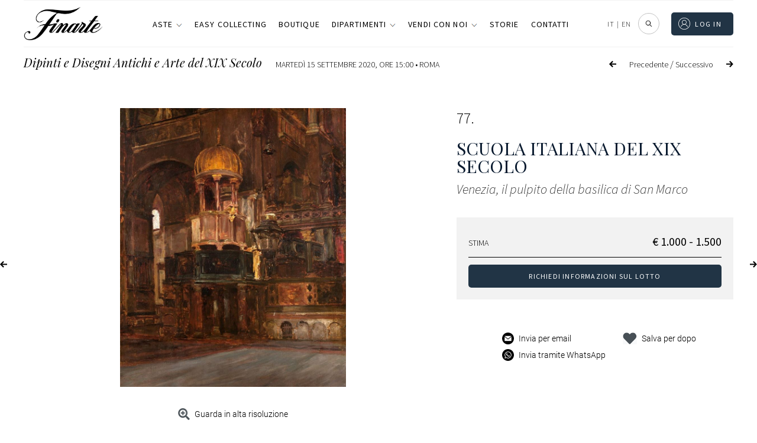

--- FILE ---
content_type: text/html; charset=UTF-8
request_url: https://www.finarte.it/asta/dipinti-e-disegni-antichi-e-arte-del-xix-secolo-roma-2020-09-15/scuola-italiana-del-xix-secolo-venezia-il-pulpito-della-basilica-di-san-marco-33153
body_size: 75931
content:
<!-- lotto-live_si_catalogo-venduti --><!DOCTYPE html>
<html lang="it-IT" class="no-js no-svg">
<head>    
    
    <meta charset="UTF-8">
    <meta name="viewport" content="width=device-width, initial-scale=1">
    <link rel="stylesheet" href="https://www.finarte.it/wp-content/themes/finarte2020/assets/css/fontawesome-all.css">
    <title>Scuola italiana del XIX secolo -  Venezia, il pulpito della basilica di San Marco | Dipinti e Disegni Antichi e Arte del XIX Secolo | Finarte, casa d'aste</title>            <meta property="og:title" content="Scuola italiana del XIX secolo -  Venezia, il pulpito della basilica di San Marco | Dipinti e Disegni Antichi e Arte del XIX Secolo | Finarte, casa d'aste">
                <meta property="og:description" content="Lotto 77 - Asta Dipinti e Disegni Antichi e Arte del XIX Secolo - marted&igrave; 15 Settembre 2020" >
            <meta property="og:image" content="https://api.finarte.it/api/lotto/immagine/33153">
    <meta property="og:url" content="https://www.finarte.it/asta/dipinti-e-disegni-antichi-e-arte-del-xix-secolo-roma-2020-09-15/scuola-italiana-del-xix-secolo-venezia-il-pulpito-della-basilica-di-san-marco-33153">

    <meta name="author" content="Finarte">
    <meta name="description" content="Lotto 77 - Asta Dipinti e Disegni Antichi e Arte del XIX Secolo - marted&igrave; 15 Settembre 2020"><link rel="apple-touch-icon" sizes="180x180" href="/wp-content/themes/finarte2020/assets/ico/apple-touch-icon.png">
<link rel="icon" type="image/png" sizes="32x32" href="/wp-content/themes/finarte2020/assets/ico/favicon-32x32.png">
<link rel="icon" type="image/png" sizes="16x16" href="/wp-content/themes/finarte2020/assets/ico/favicon-16x16.png">
<link rel="manifest" href="/wp-content/themes/finarte2020/assets/ico/site.webmanifest">
<link rel="mask-icon" href="/wp-content/themes/finarte2020/assets/ico/safari-pinned-tab.svg" color="#1b2a49">
<link rel="shortcut icon" href="/wp-content/themes/finarte2020/assets/ico/favicon.ico">
<meta name="msapplication-TileColor" content="#1b2a49">
<meta name="msapplication-config" content="/wp-content/themes/finarte2020/assets/ico/browserconfig.xml">
<meta name="theme-color" content="#1b2a49">
<link rel="stylesheet" href="https://www.finarte.it/wp-content/themes/finarte2020/assets/css/finarte.css">    
<link href="https://www.finarte.it/wp-content/themes/finarte2020/style.css" rel="stylesheet">
    <meta name='robots' content='max-image-preview:large' />
<link rel='dns-prefetch' href='//cdn.jsdelivr.net' />
<link rel='dns-prefetch' href='//s.w.org' />
<script type="2a06c2e6a476a7b083c28008-text/javascript">
window._wpemojiSettings = {"baseUrl":"https:\/\/s.w.org\/images\/core\/emoji\/13.1.0\/72x72\/","ext":".png","svgUrl":"https:\/\/s.w.org\/images\/core\/emoji\/13.1.0\/svg\/","svgExt":".svg","source":{"concatemoji":"https:\/\/www.finarte.it\/wp-includes\/js\/wp-emoji-release.min.js"}};
/*! This file is auto-generated */
!function(e,a,t){var n,r,o,i=a.createElement("canvas"),p=i.getContext&&i.getContext("2d");function s(e,t){var a=String.fromCharCode;p.clearRect(0,0,i.width,i.height),p.fillText(a.apply(this,e),0,0);e=i.toDataURL();return p.clearRect(0,0,i.width,i.height),p.fillText(a.apply(this,t),0,0),e===i.toDataURL()}function c(e){var t=a.createElement("script");t.src=e,t.defer=t.type="text/javascript",a.getElementsByTagName("head")[0].appendChild(t)}for(o=Array("flag","emoji"),t.supports={everything:!0,everythingExceptFlag:!0},r=0;r<o.length;r++)t.supports[o[r]]=function(e){if(!p||!p.fillText)return!1;switch(p.textBaseline="top",p.font="600 32px Arial",e){case"flag":return s([127987,65039,8205,9895,65039],[127987,65039,8203,9895,65039])?!1:!s([55356,56826,55356,56819],[55356,56826,8203,55356,56819])&&!s([55356,57332,56128,56423,56128,56418,56128,56421,56128,56430,56128,56423,56128,56447],[55356,57332,8203,56128,56423,8203,56128,56418,8203,56128,56421,8203,56128,56430,8203,56128,56423,8203,56128,56447]);case"emoji":return!s([10084,65039,8205,55357,56613],[10084,65039,8203,55357,56613])}return!1}(o[r]),t.supports.everything=t.supports.everything&&t.supports[o[r]],"flag"!==o[r]&&(t.supports.everythingExceptFlag=t.supports.everythingExceptFlag&&t.supports[o[r]]);t.supports.everythingExceptFlag=t.supports.everythingExceptFlag&&!t.supports.flag,t.DOMReady=!1,t.readyCallback=function(){t.DOMReady=!0},t.supports.everything||(n=function(){t.readyCallback()},a.addEventListener?(a.addEventListener("DOMContentLoaded",n,!1),e.addEventListener("load",n,!1)):(e.attachEvent("onload",n),a.attachEvent("onreadystatechange",function(){"complete"===a.readyState&&t.readyCallback()})),(n=t.source||{}).concatemoji?c(n.concatemoji):n.wpemoji&&n.twemoji&&(c(n.twemoji),c(n.wpemoji)))}(window,document,window._wpemojiSettings);
</script>
<style type="text/css">
img.wp-smiley,
img.emoji {
	display: inline !important;
	border: none !important;
	box-shadow: none !important;
	height: 1em !important;
	width: 1em !important;
	margin: 0 0.07em !important;
	vertical-align: -0.1em !important;
	background: none !important;
	padding: 0 !important;
}
</style>
	<link rel='stylesheet' id='wp-block-library-css'  href='https://www.finarte.it/wp-includes/css/dist/block-library/style.min.css' type='text/css' media='all' />
<style id='global-styles-inline-css' type='text/css'>
body{--wp--preset--color--black: #000000;--wp--preset--color--cyan-bluish-gray: #abb8c3;--wp--preset--color--white: #ffffff;--wp--preset--color--pale-pink: #f78da7;--wp--preset--color--vivid-red: #cf2e2e;--wp--preset--color--luminous-vivid-orange: #ff6900;--wp--preset--color--luminous-vivid-amber: #fcb900;--wp--preset--color--light-green-cyan: #7bdcb5;--wp--preset--color--vivid-green-cyan: #00d084;--wp--preset--color--pale-cyan-blue: #8ed1fc;--wp--preset--color--vivid-cyan-blue: #0693e3;--wp--preset--color--vivid-purple: #9b51e0;--wp--preset--gradient--vivid-cyan-blue-to-vivid-purple: linear-gradient(135deg,rgba(6,147,227,1) 0%,rgb(155,81,224) 100%);--wp--preset--gradient--light-green-cyan-to-vivid-green-cyan: linear-gradient(135deg,rgb(122,220,180) 0%,rgb(0,208,130) 100%);--wp--preset--gradient--luminous-vivid-amber-to-luminous-vivid-orange: linear-gradient(135deg,rgba(252,185,0,1) 0%,rgba(255,105,0,1) 100%);--wp--preset--gradient--luminous-vivid-orange-to-vivid-red: linear-gradient(135deg,rgba(255,105,0,1) 0%,rgb(207,46,46) 100%);--wp--preset--gradient--very-light-gray-to-cyan-bluish-gray: linear-gradient(135deg,rgb(238,238,238) 0%,rgb(169,184,195) 100%);--wp--preset--gradient--cool-to-warm-spectrum: linear-gradient(135deg,rgb(74,234,220) 0%,rgb(151,120,209) 20%,rgb(207,42,186) 40%,rgb(238,44,130) 60%,rgb(251,105,98) 80%,rgb(254,248,76) 100%);--wp--preset--gradient--blush-light-purple: linear-gradient(135deg,rgb(255,206,236) 0%,rgb(152,150,240) 100%);--wp--preset--gradient--blush-bordeaux: linear-gradient(135deg,rgb(254,205,165) 0%,rgb(254,45,45) 50%,rgb(107,0,62) 100%);--wp--preset--gradient--luminous-dusk: linear-gradient(135deg,rgb(255,203,112) 0%,rgb(199,81,192) 50%,rgb(65,88,208) 100%);--wp--preset--gradient--pale-ocean: linear-gradient(135deg,rgb(255,245,203) 0%,rgb(182,227,212) 50%,rgb(51,167,181) 100%);--wp--preset--gradient--electric-grass: linear-gradient(135deg,rgb(202,248,128) 0%,rgb(113,206,126) 100%);--wp--preset--gradient--midnight: linear-gradient(135deg,rgb(2,3,129) 0%,rgb(40,116,252) 100%);--wp--preset--duotone--dark-grayscale: url('#wp-duotone-dark-grayscale');--wp--preset--duotone--grayscale: url('#wp-duotone-grayscale');--wp--preset--duotone--purple-yellow: url('#wp-duotone-purple-yellow');--wp--preset--duotone--blue-red: url('#wp-duotone-blue-red');--wp--preset--duotone--midnight: url('#wp-duotone-midnight');--wp--preset--duotone--magenta-yellow: url('#wp-duotone-magenta-yellow');--wp--preset--duotone--purple-green: url('#wp-duotone-purple-green');--wp--preset--duotone--blue-orange: url('#wp-duotone-blue-orange');--wp--preset--font-size--small: 13px;--wp--preset--font-size--medium: 20px;--wp--preset--font-size--large: 36px;--wp--preset--font-size--x-large: 42px;}.has-black-color{color: var(--wp--preset--color--black) !important;}.has-cyan-bluish-gray-color{color: var(--wp--preset--color--cyan-bluish-gray) !important;}.has-white-color{color: var(--wp--preset--color--white) !important;}.has-pale-pink-color{color: var(--wp--preset--color--pale-pink) !important;}.has-vivid-red-color{color: var(--wp--preset--color--vivid-red) !important;}.has-luminous-vivid-orange-color{color: var(--wp--preset--color--luminous-vivid-orange) !important;}.has-luminous-vivid-amber-color{color: var(--wp--preset--color--luminous-vivid-amber) !important;}.has-light-green-cyan-color{color: var(--wp--preset--color--light-green-cyan) !important;}.has-vivid-green-cyan-color{color: var(--wp--preset--color--vivid-green-cyan) !important;}.has-pale-cyan-blue-color{color: var(--wp--preset--color--pale-cyan-blue) !important;}.has-vivid-cyan-blue-color{color: var(--wp--preset--color--vivid-cyan-blue) !important;}.has-vivid-purple-color{color: var(--wp--preset--color--vivid-purple) !important;}.has-black-background-color{background-color: var(--wp--preset--color--black) !important;}.has-cyan-bluish-gray-background-color{background-color: var(--wp--preset--color--cyan-bluish-gray) !important;}.has-white-background-color{background-color: var(--wp--preset--color--white) !important;}.has-pale-pink-background-color{background-color: var(--wp--preset--color--pale-pink) !important;}.has-vivid-red-background-color{background-color: var(--wp--preset--color--vivid-red) !important;}.has-luminous-vivid-orange-background-color{background-color: var(--wp--preset--color--luminous-vivid-orange) !important;}.has-luminous-vivid-amber-background-color{background-color: var(--wp--preset--color--luminous-vivid-amber) !important;}.has-light-green-cyan-background-color{background-color: var(--wp--preset--color--light-green-cyan) !important;}.has-vivid-green-cyan-background-color{background-color: var(--wp--preset--color--vivid-green-cyan) !important;}.has-pale-cyan-blue-background-color{background-color: var(--wp--preset--color--pale-cyan-blue) !important;}.has-vivid-cyan-blue-background-color{background-color: var(--wp--preset--color--vivid-cyan-blue) !important;}.has-vivid-purple-background-color{background-color: var(--wp--preset--color--vivid-purple) !important;}.has-black-border-color{border-color: var(--wp--preset--color--black) !important;}.has-cyan-bluish-gray-border-color{border-color: var(--wp--preset--color--cyan-bluish-gray) !important;}.has-white-border-color{border-color: var(--wp--preset--color--white) !important;}.has-pale-pink-border-color{border-color: var(--wp--preset--color--pale-pink) !important;}.has-vivid-red-border-color{border-color: var(--wp--preset--color--vivid-red) !important;}.has-luminous-vivid-orange-border-color{border-color: var(--wp--preset--color--luminous-vivid-orange) !important;}.has-luminous-vivid-amber-border-color{border-color: var(--wp--preset--color--luminous-vivid-amber) !important;}.has-light-green-cyan-border-color{border-color: var(--wp--preset--color--light-green-cyan) !important;}.has-vivid-green-cyan-border-color{border-color: var(--wp--preset--color--vivid-green-cyan) !important;}.has-pale-cyan-blue-border-color{border-color: var(--wp--preset--color--pale-cyan-blue) !important;}.has-vivid-cyan-blue-border-color{border-color: var(--wp--preset--color--vivid-cyan-blue) !important;}.has-vivid-purple-border-color{border-color: var(--wp--preset--color--vivid-purple) !important;}.has-vivid-cyan-blue-to-vivid-purple-gradient-background{background: var(--wp--preset--gradient--vivid-cyan-blue-to-vivid-purple) !important;}.has-light-green-cyan-to-vivid-green-cyan-gradient-background{background: var(--wp--preset--gradient--light-green-cyan-to-vivid-green-cyan) !important;}.has-luminous-vivid-amber-to-luminous-vivid-orange-gradient-background{background: var(--wp--preset--gradient--luminous-vivid-amber-to-luminous-vivid-orange) !important;}.has-luminous-vivid-orange-to-vivid-red-gradient-background{background: var(--wp--preset--gradient--luminous-vivid-orange-to-vivid-red) !important;}.has-very-light-gray-to-cyan-bluish-gray-gradient-background{background: var(--wp--preset--gradient--very-light-gray-to-cyan-bluish-gray) !important;}.has-cool-to-warm-spectrum-gradient-background{background: var(--wp--preset--gradient--cool-to-warm-spectrum) !important;}.has-blush-light-purple-gradient-background{background: var(--wp--preset--gradient--blush-light-purple) !important;}.has-blush-bordeaux-gradient-background{background: var(--wp--preset--gradient--blush-bordeaux) !important;}.has-luminous-dusk-gradient-background{background: var(--wp--preset--gradient--luminous-dusk) !important;}.has-pale-ocean-gradient-background{background: var(--wp--preset--gradient--pale-ocean) !important;}.has-electric-grass-gradient-background{background: var(--wp--preset--gradient--electric-grass) !important;}.has-midnight-gradient-background{background: var(--wp--preset--gradient--midnight) !important;}.has-small-font-size{font-size: var(--wp--preset--font-size--small) !important;}.has-medium-font-size{font-size: var(--wp--preset--font-size--medium) !important;}.has-large-font-size{font-size: var(--wp--preset--font-size--large) !important;}.has-x-large-font-size{font-size: var(--wp--preset--font-size--x-large) !important;}
</style>
<link rel='stylesheet' id='slick-css-css'  href='https://cdn.jsdelivr.net/npm/slick-carousel/slick/slick.css' type='text/css' media='all' />
<link rel='stylesheet' id='slick-theme-css-css'  href='https://cdn.jsdelivr.net/npm/slick-carousel/slick/slick-theme.css' type='text/css' media='all' />
<link rel='stylesheet' id='wpml-legacy-horizontal-list-0-css'  href='//www.finarte.it/wp-content/plugins/sitepress-multilingual-cms/templates/language-switchers/legacy-list-horizontal/style.min.css?ver=1' type='text/css' media='all' />
<link rel='stylesheet' id='moove_gdpr_frontend-css'  href='https://www.finarte.it/wp-content/plugins/gdpr-cookie-compliance/dist/styles/gdpr-main-nf.css?ver=4.8.9' type='text/css' media='all' />
<style id='moove_gdpr_frontend-inline-css' type='text/css'>
				#moove_gdpr_cookie_modal .moove-gdpr-modal-content .moove-gdpr-tab-main h3.tab-title, 
				#moove_gdpr_cookie_modal .moove-gdpr-modal-content .moove-gdpr-tab-main span.tab-title,
				#moove_gdpr_cookie_modal .moove-gdpr-modal-content .moove-gdpr-modal-left-content #moove-gdpr-menu li a, 
				#moove_gdpr_cookie_modal .moove-gdpr-modal-content .moove-gdpr-modal-left-content #moove-gdpr-menu li button,
				#moove_gdpr_cookie_modal .moove-gdpr-modal-content .moove-gdpr-modal-left-content .moove-gdpr-branding-cnt a,
				#moove_gdpr_cookie_modal .moove-gdpr-modal-content .moove-gdpr-modal-footer-content .moove-gdpr-button-holder a.mgbutton, 
				#moove_gdpr_cookie_modal .moove-gdpr-modal-content .moove-gdpr-modal-footer-content .moove-gdpr-button-holder button.mgbutton,
				#moove_gdpr_cookie_modal .cookie-switch .cookie-slider:after, 
				#moove_gdpr_cookie_modal .cookie-switch .slider:after, 
				#moove_gdpr_cookie_modal .switch .cookie-slider:after, 
				#moove_gdpr_cookie_modal .switch .slider:after,
				#moove_gdpr_cookie_info_bar .moove-gdpr-info-bar-container .moove-gdpr-info-bar-content p, 
				#moove_gdpr_cookie_info_bar .moove-gdpr-info-bar-container .moove-gdpr-info-bar-content p a,
				#moove_gdpr_cookie_info_bar .moove-gdpr-info-bar-container .moove-gdpr-info-bar-content a.mgbutton, 
				#moove_gdpr_cookie_info_bar .moove-gdpr-info-bar-container .moove-gdpr-info-bar-content button.mgbutton,
				#moove_gdpr_cookie_modal .moove-gdpr-modal-content .moove-gdpr-tab-main .moove-gdpr-tab-main-content h1, 
				#moove_gdpr_cookie_modal .moove-gdpr-modal-content .moove-gdpr-tab-main .moove-gdpr-tab-main-content h2, 
				#moove_gdpr_cookie_modal .moove-gdpr-modal-content .moove-gdpr-tab-main .moove-gdpr-tab-main-content h3, 
				#moove_gdpr_cookie_modal .moove-gdpr-modal-content .moove-gdpr-tab-main .moove-gdpr-tab-main-content h4, 
				#moove_gdpr_cookie_modal .moove-gdpr-modal-content .moove-gdpr-tab-main .moove-gdpr-tab-main-content h5, 
				#moove_gdpr_cookie_modal .moove-gdpr-modal-content .moove-gdpr-tab-main .moove-gdpr-tab-main-content h6,
				#moove_gdpr_cookie_modal .moove-gdpr-modal-content.moove_gdpr_modal_theme_v2 .moove-gdpr-modal-title .tab-title,
				#moove_gdpr_cookie_modal .moove-gdpr-modal-content.moove_gdpr_modal_theme_v2 .moove-gdpr-tab-main h3.tab-title, 
				#moove_gdpr_cookie_modal .moove-gdpr-modal-content.moove_gdpr_modal_theme_v2 .moove-gdpr-tab-main span.tab-title,
				#moove_gdpr_cookie_modal .moove-gdpr-modal-content.moove_gdpr_modal_theme_v2 .moove-gdpr-branding-cnt a {
				 	font-weight: inherit				}
			#moove_gdpr_cookie_modal,#moove_gdpr_cookie_info_bar,.gdpr_cookie_settings_shortcode_content{font-family:inherit}#moove_gdpr_save_popup_settings_button{background-color:#373737;color:#fff}#moove_gdpr_save_popup_settings_button:hover{background-color:#000}#moove_gdpr_cookie_info_bar .moove-gdpr-info-bar-container .moove-gdpr-info-bar-content a.mgbutton,#moove_gdpr_cookie_info_bar .moove-gdpr-info-bar-container .moove-gdpr-info-bar-content button.mgbutton{background-color:#213445}#moove_gdpr_cookie_modal .moove-gdpr-modal-content .moove-gdpr-modal-footer-content .moove-gdpr-button-holder a.mgbutton,#moove_gdpr_cookie_modal .moove-gdpr-modal-content .moove-gdpr-modal-footer-content .moove-gdpr-button-holder button.mgbutton,.gdpr_cookie_settings_shortcode_content .gdpr-shr-button.button-green{background-color:#213445;border-color:#213445}#moove_gdpr_cookie_modal .moove-gdpr-modal-content .moove-gdpr-modal-footer-content .moove-gdpr-button-holder a.mgbutton:hover,#moove_gdpr_cookie_modal .moove-gdpr-modal-content .moove-gdpr-modal-footer-content .moove-gdpr-button-holder button.mgbutton:hover,.gdpr_cookie_settings_shortcode_content .gdpr-shr-button.button-green:hover{background-color:#fff;color:#213445}#moove_gdpr_cookie_modal .moove-gdpr-modal-content .moove-gdpr-modal-close i,#moove_gdpr_cookie_modal .moove-gdpr-modal-content .moove-gdpr-modal-close span.gdpr-icon{background-color:#213445;border:1px solid #213445}#moove_gdpr_cookie_info_bar span.change-settings-button.focus-g,#moove_gdpr_cookie_info_bar span.change-settings-button:focus{-webkit-box-shadow:0 0 1px 3px #213445;-moz-box-shadow:0 0 1px 3px #213445;box-shadow:0 0 1px 3px #213445}#moove_gdpr_cookie_modal .moove-gdpr-modal-content .moove-gdpr-modal-close i:hover,#moove_gdpr_cookie_modal .moove-gdpr-modal-content .moove-gdpr-modal-close span.gdpr-icon:hover,#moove_gdpr_cookie_info_bar span[data-href]>u.change-settings-button{color:#213445}#moove_gdpr_cookie_modal .moove-gdpr-modal-content .moove-gdpr-modal-left-content #moove-gdpr-menu li.menu-item-selected a span.gdpr-icon,#moove_gdpr_cookie_modal .moove-gdpr-modal-content .moove-gdpr-modal-left-content #moove-gdpr-menu li.menu-item-selected button span.gdpr-icon{color:inherit}#moove_gdpr_cookie_modal .moove-gdpr-modal-content .moove-gdpr-modal-left-content #moove-gdpr-menu li a span.gdpr-icon,#moove_gdpr_cookie_modal .moove-gdpr-modal-content .moove-gdpr-modal-left-content #moove-gdpr-menu li button span.gdpr-icon{color:inherit}#moove_gdpr_cookie_modal .gdpr-acc-link{line-height:0;font-size:0;color:transparent;position:absolute}#moove_gdpr_cookie_modal .moove-gdpr-modal-content .moove-gdpr-modal-close:hover i,#moove_gdpr_cookie_modal .moove-gdpr-modal-content .moove-gdpr-modal-left-content #moove-gdpr-menu li a,#moove_gdpr_cookie_modal .moove-gdpr-modal-content .moove-gdpr-modal-left-content #moove-gdpr-menu li button,#moove_gdpr_cookie_modal .moove-gdpr-modal-content .moove-gdpr-modal-left-content #moove-gdpr-menu li button i,#moove_gdpr_cookie_modal .moove-gdpr-modal-content .moove-gdpr-modal-left-content #moove-gdpr-menu li a i,#moove_gdpr_cookie_modal .moove-gdpr-modal-content .moove-gdpr-tab-main .moove-gdpr-tab-main-content a:hover,#moove_gdpr_cookie_info_bar.moove-gdpr-dark-scheme .moove-gdpr-info-bar-container .moove-gdpr-info-bar-content a.mgbutton:hover,#moove_gdpr_cookie_info_bar.moove-gdpr-dark-scheme .moove-gdpr-info-bar-container .moove-gdpr-info-bar-content button.mgbutton:hover,#moove_gdpr_cookie_info_bar.moove-gdpr-dark-scheme .moove-gdpr-info-bar-container .moove-gdpr-info-bar-content a:hover,#moove_gdpr_cookie_info_bar.moove-gdpr-dark-scheme .moove-gdpr-info-bar-container .moove-gdpr-info-bar-content button:hover,#moove_gdpr_cookie_info_bar.moove-gdpr-dark-scheme .moove-gdpr-info-bar-container .moove-gdpr-info-bar-content span.change-settings-button:hover,#moove_gdpr_cookie_info_bar.moove-gdpr-dark-scheme .moove-gdpr-info-bar-container .moove-gdpr-info-bar-content u.change-settings-button:hover,#moove_gdpr_cookie_info_bar span[data-href]>u.change-settings-button,#moove_gdpr_cookie_info_bar.moove-gdpr-dark-scheme .moove-gdpr-info-bar-container .moove-gdpr-info-bar-content a.mgbutton.focus-g,#moove_gdpr_cookie_info_bar.moove-gdpr-dark-scheme .moove-gdpr-info-bar-container .moove-gdpr-info-bar-content button.mgbutton.focus-g,#moove_gdpr_cookie_info_bar.moove-gdpr-dark-scheme .moove-gdpr-info-bar-container .moove-gdpr-info-bar-content a.focus-g,#moove_gdpr_cookie_info_bar.moove-gdpr-dark-scheme .moove-gdpr-info-bar-container .moove-gdpr-info-bar-content button.focus-g,#moove_gdpr_cookie_info_bar.moove-gdpr-dark-scheme .moove-gdpr-info-bar-container .moove-gdpr-info-bar-content a.mgbutton:focus,#moove_gdpr_cookie_info_bar.moove-gdpr-dark-scheme .moove-gdpr-info-bar-container .moove-gdpr-info-bar-content button.mgbutton:focus,#moove_gdpr_cookie_info_bar.moove-gdpr-dark-scheme .moove-gdpr-info-bar-container .moove-gdpr-info-bar-content a:focus,#moove_gdpr_cookie_info_bar.moove-gdpr-dark-scheme .moove-gdpr-info-bar-container .moove-gdpr-info-bar-content button:focus,#moove_gdpr_cookie_info_bar.moove-gdpr-dark-scheme .moove-gdpr-info-bar-container .moove-gdpr-info-bar-content span.change-settings-button.focus-g,span.change-settings-button:focus,#moove_gdpr_cookie_info_bar.moove-gdpr-dark-scheme .moove-gdpr-info-bar-container .moove-gdpr-info-bar-content u.change-settings-button.focus-g,#moove_gdpr_cookie_info_bar.moove-gdpr-dark-scheme .moove-gdpr-info-bar-container .moove-gdpr-info-bar-content u.change-settings-button:focus{color:#213445}#moove_gdpr_cookie_modal.gdpr_lightbox-hide{display:none}
</style>
<script type="2a06c2e6a476a7b083c28008-text/javascript" src='https://www.finarte.it/wp-includes/js/jquery/jquery.min.js?ver=3.6.0' id='jquery-core-js'></script>
<script type="2a06c2e6a476a7b083c28008-text/javascript" src='https://www.finarte.it/wp-includes/js/jquery/jquery-migrate.min.js?ver=3.3.2' id='jquery-migrate-js'></script>
<link rel="https://api.w.org/" href="https://www.finarte.it/wp-json/" /><link rel="EditURI" type="application/rsd+xml" title="RSD" href="https://www.finarte.it/xmlrpc.php?rsd" />
<link rel="wlwmanifest" type="application/wlwmanifest+xml" href="https://www.finarte.it/wp-includes/wlwmanifest.xml" /> 

<meta name="generator" content="WPML ver:4.5.6 stt:1,27;" />
</head>

<body class="">
    <div itemscope itemtype="https://schema.org/WebSite">
    <link itemprop="url" href="/asta/dipinti-e-disegni-antichi-e-arte-del-xix-secolo-roma-2020-09-15/scuola-italiana-del-xix-secolo-venezia-il-pulpito-della-basilica-di-san-marco-33153"/>
<!-- finarte preloader s -->
<div id="finarte_preloader"></div>
<style>
    #finarte_preloader {
        display: block;
        position: fixed;
        top: 0;
        left: 0;
        z-index: 998;
        right: 0;
        bottom: 0;
        background-color: #fff;
        background-image: url(/wp-content/themes/finarte2020/assets/img/logo/logo.png);
        background-repeat: no-repeat;
        background-position: 50% calc(50% - 25px);
        background-size: 150px;
    }

    #finarte_preloader:after {
        content: '';
        background-image: url(/wp-content/themes/finarte2020/assets/img/loading.gif);
        position: fixed;
        left: 0;
        top: 0;
        right: 0;
        bottom: 0;
        background-repeat: no-repeat;
        width: 100%;
        height: 100%;
        background-position: 50% calc(50% + 25px);
        background-size: 50px;
    }

    .finarte-no-reserve:before {
        content: 'Senza riserva';
        background: var(--color-5);
        color: var(--color-9);
        font-size: 12px;
        font-weight: 600;
        letter-spacing: 0.015625rem;
        line-height: 1.125rem;
        display: inline-block;
        padding-left: 8px;
        padding-right: 8px;
        border-radius: 2px;
        white-space: nowrap;
    }
    .finarte-no-reserve {
        display: block;
        margin: 4px 0;
        width: 100%;
    }
    .finarte-pagination ul li .active, .finarte-pagination ul li.active a {
        background-color: var(--color-0)!important;
        color: var(--color-9)!important;
    }
    .finarte-prossima-asta-item img {
        width: 100%;
        aspect-ratio: 3/2;
        object-fit: cover;
    }
    .finarte-lotto-popup-offerta .finarte-lotto-popup-offerta-info a {
        color: inherit;
        cursor: unset;
    }
	/*rendere pagine uniformi s*/
    /*
body.page-template-default h1.finarte-titolo {
    font-family: var(--finarte-title-font-family);
    font-weight: 400;
    font-size: 50px;
    line-height: 60px;
    margin: 10px auto 19px;
    max-width: 800px;
    text-align: center;
    */
h1.finarte-titolo,
h2.finarte-titolo,
.finarte-sottotitolo:not(.finarte-asta-sottotitolo) {
    border-bottom-color: rgb(218, 220, 224);
    border-bottom-style: solid;
    border-bottom-width: 1px;
    box-sizing: border-box;
    display: block;
    font-family: "Playfair Display", serif;
    font-size: 24px;
    font-style: normal;
    font-weight: 400;
    line-height: 24px!important;
    margin-bottom: 19.92px!important;
    overflow-wrap: break-word;
    padding-bottom: 20px!important;
    text-align: left;
    text-transform: none;
    max-width: unset!important;
}
h1.finarte-titolo:after,
h2.finarte-titolo:after,
.finarte-sottotitolo:after {
    content: none!important;
}
@media (min-width: 980px) {
    h1.finarte-titolo,
    h2.finarte-titolo,
    .finarte-sottotitolo {
        font-size: 35.5px!important;
    }
}

body.page-template-default h3.entry-summary {
	display: none;
}

body.page-template-default div.post-thumbnail {
	margin: 30px auto 0;
    max-width: 890px;
    width: 100%;
    text-align: center !important;
}

body.page-template-default .entry-content, body.page-template-default .entry-content p
article.type-post .entry-content {
    font-family: var(--font-family-0);
    font-weight: 300 !important;
    font-size: 18px !important;
    line-height: 30px !important;
    margin: 0 auto 19px !important;
    max-width: 750px !important;
    text-align: center !important;
}

body.page-template-default .entry-content p, 
body.page-template-default .entry-content ul li {
	text-align: left !important;
}

body.page-template-default div.post-thumbnail img {
    margin-bottom: 20px;
    max-width: 890px;
    max-height: none !important;
    width: 100% !important;	
    padding-bottom: 50px;
}
	/*rendere pagine uniformi e*/
    /* allineeresti per fare il box verde delle offerte al testo che c'è a sinistra (xx offerte, riserva raggiunta) */
    .finarte-lotto-stima-item-informative-container .finarte-lotto-stima-item-informative-block {
        bottom: -27.5px!important;
    }
    /* allargare un po' la colonna dei titoli delle aste */
    .finarte-header-menu-side ul li a {
        white-space: nowrap;
    }
/* 20240904 s */
.finarte-asta-contenuto-v {
    margin: 0;
    width: 100%;
    max-width: unset;
    padding-top: 24px;
    text-decoration: none;
    display: flex;
    flex-direction: column;
    gap: 8px;
    min-height: 180px;
}
/*
in aste calendario e risultati allineare il box di testo al margine superiore dell'immagine
*/
.grid_finarte .finarte-aste-asta .finarte-asta-contenuto-v {
    padding-top: 0!important;
}
.finarte-asta-contenuto-v.finarte-aste-asta-contenuto {
    /* max-width: calc(100% - 2rem); */
    max-width: 100%;
    margin-left: 0;
    margin-right: 0;
}
.finarte-asta-contenuto-v .finarte-aste-asta-sede {
    color: var(--color-0);
    cursor: pointer;
    font-family: var(--font-family-0)!important;
    font-size: var(--font-size-5);
    font-weight: 300;
    text-transform: uppercase;
    margin: 0!important;
}
.finarte-asta-contenuto-v .finarte-aste-asta-titolo-v {
    margin: 0 0 4px!important;
    font-family: var(--finarte-title-font-family)!important;
    font-weight: 400!important;
    color: var(--color-0)!important;
    font-size: 20px!important;
}
.finarte-view-box .finarte-asta-contenuto-v .finarte-aste-asta-titolo-v {
    font-size: 18px!important;
}
.finarte-asta-contenuto-v .finarte-aste-asta-location {
    display: flex;
    align-items: center;
    gap: 4px;
    font-size: 14px;
}

.finarte-asta-contenuto-v .finarte-aste-asta-location svg {
    height: 16px;
}
.finarte-asta-contenuto-v .finarte-btn-v {
    /*
    il testo della call to action (guarda i lotti etc...) mettere font-weight: 300
    font-weight: 400!important;
    */
    font-weight: 300!important;
    margin-top: 26px;
    border: 0;
    padding: 0 !important;
    color: #979797;
    min-height: unset !important;
    height: auto !important;
    line-height: 1;
    min-width: unset !important;
    width: auto !important;
    max-width: unset !important;
    align-self: flex-start;    
    font-size: 12px !important;
    font-family: var(--finarte-primary-font-family) !important;
    text-transform: uppercase !important;
    letter-spacing: .1em;
    text-decoration: none;
}
.finarte-asta-contenuto-v .finarte-btn-v:before {
    content: '';
    background-size: contain;
    background-position: 50% 50%;
    background-repeat: no-repeat;
    display: inline-flex;
    height: 7px;
    margin-right: 5px;
    padding-top: 2px;
    transform: rotate(270deg);
    width: 12px;
    background-image: url(/wp-content/themes/finarte2020/assets/img/menu-espandibile.png);
}
/* 20240904 e */
</style>
<script type="2a06c2e6a476a7b083c28008-text/javascript">
function loadScript(src, callback) {
    var s,
        r,
        t;
    r = false;
    s = document.createElement('script');
    s.type = 'text/javascript';
    s.src = src;
    s.onload = s.onreadystatechange = function () {
        //console.log( this.readyState ); //uncomment this line to see which ready states are called.
        if (!r && (!this.readyState || this.readyState ==
            'complete')) {
            r = true;
            callback();
        }
    };
    t = document.getElementsByTagName('script')[0];
    t.parentNode.insertBefore(s, t);
}

window.addEventListener('DOMContentLoaded', function(event) {
    if(document.getElementById('finarte_preloader')){
        document.getElementById('finarte_preloader').style.display = 'none';
    }
});
</script>
<!-- finarte preloader e -->
<link rel="stylesheet" href="https://www.finarte.it/wp-content/themes/finarte2020/assets/lib/sweetalert2/sweetalert2.min.css">
<script src="https://www.finarte.it/wp-content/themes/finarte2020/assets/lib/sweetalert2/sweetalert2.min.js" type="2a06c2e6a476a7b083c28008-text/javascript"></script>
<script src="https://code.jquery.com/jquery-3.6.0.min.js" integrity="sha256-/xUj+3OJU5yExlq6GSYGSHk7tPXikynS7ogEvDej/m4=" crossorigin="anonymous" type="2a06c2e6a476a7b083c28008-text/javascript"></script>
<header class="finarte-header finarte-js-header">
    <style>
    /* roboto-100 - latin */
@font-face {
  font-family: 'Roboto';
  font-style: normal;
  font-weight: 100;
  src: url('https://www.finarte.it/wp-content/themes/finarte2020/assets/fonts/roboto-v27-latin-100.eot'); /* IE9 Compat Modes */
  src: local(''),
       url('https://www.finarte.it/wp-content/themes/finarte2020/assets/fonts/roboto-v27-latin-100.eot?#iefix') format('embedded-opentype'), /* IE6-IE8 */
       url('https://www.finarte.it/wp-content/themes/finarte2020/assets/fonts/roboto-v27-latin-100.woff2') format('woff2'), /* Super Modern Browsers */
       url('https://www.finarte.it/wp-content/themes/finarte2020/assets/fonts/roboto-v27-latin-100.woff') format('woff'), /* Modern Browsers */
       url('https://www.finarte.it/wp-content/themes/finarte2020/assets/fonts/roboto-v27-latin-100.ttf') format('truetype'), /* Safari, Android, iOS */
       url('https://www.finarte.it/wp-content/themes/finarte2020/assets/fonts/roboto-v27-latin-100.svg#Roboto') format('svg'); /* Legacy iOS */
}
/* roboto-300 - latin */
@font-face {
  font-family: 'Roboto';
  font-style: normal;
  font-weight: 300;
  src: url('https://www.finarte.it/wp-content/themes/finarte2020/assets/fonts/roboto-v27-latin-300.eot'); /* IE9 Compat Modes */
  src: local(''),
       url('https://www.finarte.it/wp-content/themes/finarte2020/assets/fonts/roboto-v27-latin-300.eot?#iefix') format('embedded-opentype'), /* IE6-IE8 */
       url('https://www.finarte.it/wp-content/themes/finarte2020/assets/fonts/roboto-v27-latin-300.woff2') format('woff2'), /* Super Modern Browsers */
       url('https://www.finarte.it/wp-content/themes/finarte2020/assets/fonts/roboto-v27-latin-300.woff') format('woff'), /* Modern Browsers */
       url('https://www.finarte.it/wp-content/themes/finarte2020/assets/fonts/roboto-v27-latin-300.ttf') format('truetype'), /* Safari, Android, iOS */
       url('https://www.finarte.it/wp-content/themes/finarte2020/assets/fonts/roboto-v27-latin-300.svg#Roboto') format('svg'); /* Legacy iOS */
}
/* roboto-regular - latin */
@font-face {
  font-family: 'Roboto';
  font-style: normal;
  font-weight: 400;
  src: url('https://www.finarte.it/wp-content/themes/finarte2020/assets/fonts/roboto-v27-latin-regular.eot'); /* IE9 Compat Modes */
  src: local(''),
       url('https://www.finarte.it/wp-content/themes/finarte2020/assets/fonts/roboto-v27-latin-regular.eot?#iefix') format('embedded-opentype'), /* IE6-IE8 */
       url('https://www.finarte.it/wp-content/themes/finarte2020/assets/fonts/roboto-v27-latin-regular.woff2') format('woff2'), /* Super Modern Browsers */
       url('https://www.finarte.it/wp-content/themes/finarte2020/assets/fonts/roboto-v27-latin-regular.woff') format('woff'), /* Modern Browsers */
       url('https://www.finarte.it/wp-content/themes/finarte2020/assets/fonts/roboto-v27-latin-regular.ttf') format('truetype'), /* Safari, Android, iOS */
       url('https://www.finarte.it/wp-content/themes/finarte2020/assets/fonts/roboto-v27-latin-regular.svg#Roboto') format('svg'); /* Legacy iOS */
}
/* roboto-500 - latin */
@font-face {
  font-family: 'Roboto';
  font-style: normal;
  font-weight: 500;
  src: url('https://www.finarte.it/wp-content/themes/finarte2020/assets/fonts/roboto-v27-latin-500.eot'); /* IE9 Compat Modes */
  src: local(''),
       url('https://www.finarte.it/wp-content/themes/finarte2020/assets/fonts/roboto-v27-latin-500.eot?#iefix') format('embedded-opentype'), /* IE6-IE8 */
       url('https://www.finarte.it/wp-content/themes/finarte2020/assets/fonts/roboto-v27-latin-500.woff2') format('woff2'), /* Super Modern Browsers */
       url('https://www.finarte.it/wp-content/themes/finarte2020/assets/fonts/roboto-v27-latin-500.woff') format('woff'), /* Modern Browsers */
       url('https://www.finarte.it/wp-content/themes/finarte2020/assets/fonts/roboto-v27-latin-500.ttf') format('truetype'), /* Safari, Android, iOS */
       url('https://www.finarte.it/wp-content/themes/finarte2020/assets/fonts/roboto-v27-latin-500.svg#Roboto') format('svg'); /* Legacy iOS */
}
/* roboto-700 - latin */
@font-face {
  font-family: 'Roboto';
  font-style: normal;
  font-weight: 700;
  src: url('https://www.finarte.it/wp-content/themes/finarte2020/assets/fonts/roboto-v27-latin-700.eot'); /* IE9 Compat Modes */
  src: local(''),
       url('https://www.finarte.it/wp-content/themes/finarte2020/assets/fonts/roboto-v27-latin-700.eot?#iefix') format('embedded-opentype'), /* IE6-IE8 */
       url('https://www.finarte.it/wp-content/themes/finarte2020/assets/fonts/roboto-v27-latin-700.woff2') format('woff2'), /* Super Modern Browsers */
       url('https://www.finarte.it/wp-content/themes/finarte2020/assets/fonts/roboto-v27-latin-700.woff') format('woff'), /* Modern Browsers */
       url('https://www.finarte.it/wp-content/themes/finarte2020/assets/fonts/roboto-v27-latin-700.ttf') format('truetype'), /* Safari, Android, iOS */
       url('https://www.finarte.it/wp-content/themes/finarte2020/assets/fonts/roboto-v27-latin-700.svg#Roboto') format('svg'); /* Legacy iOS */
}
/* song-myung-regular - latin */
@font-face {
  font-family: 'Song Myung';
  font-style: normal;
  font-weight: 400;
  src: url('https://www.finarte.it/wp-content/themes/finarte2020/assets/fonts/song-myung-v10-latin-regular.eot'); /* IE9 Compat Modes */
  src: local(''),
       url('https://www.finarte.it/wp-content/themes/finarte2020/assets/fonts/song-myung-v10-latin-regular.eot?#iefix') format('embedded-opentype'), /* IE6-IE8 */
       url('https://www.finarte.it/wp-content/themes/finarte2020/assets/fonts/song-myung-v10-latin-regular.woff2') format('woff2'), /* Super Modern Browsers */
       url('https://www.finarte.it/wp-content/themes/finarte2020/assets/fonts/song-myung-v10-latin-regular.woff') format('woff'), /* Modern Browsers */
       url('https://www.finarte.it/wp-content/themes/finarte2020/assets/fonts/song-myung-v10-latin-regular.ttf') format('truetype'), /* Safari, Android, iOS */
       url('https://www.finarte.it/wp-content/themes/finarte2020/assets/fonts/song-myung-v10-latin-regular.svg#SongMyung') format('svg'); /* Legacy iOS */
}
:root{
    --max-width: 768px;
    --side-width: 276px;
    --menu-profilo-width: 288px;

    --header-height: 62px;

    --padding-side: 16px;

    /* previous styles s*/

    font-size: 16px;
    --border: 1px solid #505050;
    /*--border-radius: .1414rem;*/
    /*--border-radius: 8px;*/
    /*--border-radius: 5px;*/
    --border-radius: 5px;
    
    --color-1: #303030;
    --color-primary: #08192E;
    /*--color-primary-alt: #FF6584;*/
    /*--color-primary-alt: #EA4C89;*/
    --color-primary-alt: #4d94ea;
    --color-primary-negative: #2E0F0C;
    --color-secondary: #DEDEDE;
    /*--color-secondary-alt: #FEF6F9;*/
    --color-secondary-alt: #f6f9fe;
    --color-link: #226CC7;
    --color-6: #E7E7E9;
    --color-7: #F2F2F2;
    --color-8: #FCFCFC;
    --color-9: #FFFFFF;
    
    --font-family-primary: 'Roboto', helvetica, 'Open Sans', arial, verdana, sans-serif;
    --font-family-secondary: 'Roboto', helvetica, 'Open Sans', arial, verdana, sans-serif;
    --font-family-decorative: 'Roboto', helvetica, 'Open Sans', arial, verdana, sans-serif;



    --finarte-primary-font-family: 'Roboto', sans-serif;
    --finarte-secondary-font-family: 'Roboto', sans-serif;
    --finarte-title-font-family: 'Song Myung', serif;


    --gradient-1: linear-gradient(135deg, var(--color-primary) 10%, var(--color-0) 100%);
    --gradient-2: linear-gradient(180deg, var(--color-9) 10%, var(--color-secondary-alt) 100%);

    /* previous styles e*/

    --color-0: #000000;
    --color-1: #A1A1A1;
    --color-2: #888888;
    --color-3: #DADCE0;
    --color-13: #585858;
    --color-5: #213445;
    --color-14: #9e0b0f;

    --font-family-0: 'Roboto', helvetica, 'Open Sans', arial, verdana, sans-serif;

    --font-size-0: 11.5px;

    /* header links */
    --font-size-1: 12px;

    --font-size-2: 12.5px;
    --font-size-3: 13px;
    --font-size-4: 13.5px;
    --font-size-5: 14px;

    /* finarte-layout-button */
    --font-size-6: 16px;

    --font-size-7: 16.5px;
    --font-size-8: 17.5px;
    --font-size-9: 18px;

    /* finarte-slide-item-testata */
    --font-size-10: 20px;

    /* finarte-sottotitolo*/
    --font-size-11: 24px;

    /* finarte-slide-item-titolo */
    --font-size-12: 30px;

    /* finarte-lotto-creator */
    --font-size-13: 32px;

    --font-size-16: 36px;

    --line-height-0: 14.66px;
    --line-height-1: 14.66px;
    --line-height-2: 14.66px;
    --line-height-3: 15.75px;
    --line-height-4: 15.75px;
    --line-height-5: 14px;
    --line-height-6: 16px;
    --line-height-7: 16.5px;
    --line-height-8: 17.5px;
    --line-height-9: 18px;
    --line-height-10: 21px;
    --line-height-11: 25px;
    --line-height-12: 29.5px;
    --line-height-13: 32px;
    --line-height-16: 36.5px;

    --finarte-margin-top-3: 40px;
}

* {
    box-sizing: border-box;
}

html {
    margin-top: 0!important;
}

body {
    font-family:var(--font-family-0);
    margin: 0;
    /*   font-weight di tutti i testi del sito (esclusi i titoli): 300  */
    font-weight: 300;
}
a {
    color: inherit;
}
a:hover {
    color: var(--color-5);
}
.finarte-hidden {
    display: none!important;
}
/* hide for now, it's not available 
#finarte-search-toggle {
    display: none!important;
}
*/
#finarte-loading {
    background-color: rgba(238, 238, 238, .8);
    border-radius: var(--border-radius);
    position: fixed;
    display: inline-flex;
    align-items: center;
    flex-direction: column;
    justify-content: center;
    z-index: 888888;
    top: 0;
    bottom: 0;
    left: 0;
    right: 0;
    width: 240px;
    height: 240px;
    margin: auto;
    backdrop-filter: blur(4px);
}
#finarte-loading p {
    text-align: center;
    font-weight: 400;
    font-size: 14.8px;
    margin-bottom: 12px;
}
#finarte-loading svg {
    height: 48px;
    width: 48px;
}
.finarte-font-weight-regular {
    font-weight: 400!important;
}
.finarte-color-black {
    color: #000!important;
}
.finarte-section {
    clear: both;
    max-width: var(--max-width);
    padding-left: var(--padding-side);
    padding-right: var(--padding-side);
    padding-top: 68px;
    padding-bottom: 68px;
}
.titolo-countdown-asta-lista {
    display: inline-block;
}
.finarte-header {
    align-items: center;
    display: flex;
    height: var(--header-height);
    max-width: 100vw;
    width: auto;
    padding: 0;
    position: fixed;
    top: 0;
    left: 0;
    right: 0;
    background: var(--color-9);
    justify-content: flex-end;
    z-index: 999;
}

.finarte-layout-button,
.finarte-input {
    width: 100%;
}

.finarte-layout-button {
    justify-content: center;
}


.finarte-layout-header-logo {
    display: inline-flex;
    margin-right: auto;
}

.bgred{
    background-color: var(--color-14) !important;
}

.finarte-layout-header-actions {
    display: inline-flex;
    margin-left: 0;
}
.finarte-layout-header-actions .finarte-layout-button {
    margin-left: 20px;
}
.finarte-layout-header-top {
    display: none;
}
.finarte-layout-header-menu-items {
    display: none;
    margin-right: auto;
}
.finarte-layout-header-menu-items-list {
    padding: 0;
    list-style: none;
    flex-wrap: wrap;
}
.finarte-layout-header-search-open .finarte-header-search {
    display: flex!important;    
    position: fixed;
    right: 0;
    top: calc(8px + var(--header-height));
    background: var(--color-9);
    margin-top: 0;
    margin-bottom: 0;
    margin-right: var(--padding-side);
}
.finarte-layout-header-menu-items-open .finarte-layout-header-menu-items {
    display: block;
    position: fixed;
    left: 0;
    right: 0;
    top: var(--header-height);
    background: var(--color-7);
    margin-top: 0;
    padding-top: var(--padding-side);
    bottom: 0;
    padding-bottom: var(--padding-side);
    margin-bottom: 0;
    overflow: auto;
    z-index: 999999;
}
.finarte-layout-header-menu-items-open .finarte-layout-header-menu-items-list {
    display: flex;
    flex-direction: column;
    flex-wrap: nowrap;
    overflow: auto;
    justify-content: space-around;
    min-height: 100%;
    max-width: var(--max-width);
    margin-left: auto;
    margin-right: auto;
}

.finarte-layout-header-logo-image {
    height: 43px;
    width: 99px;
}
.finarte-layout-header-mobile-menu-actions {
    display: flex;
}
.finarte-layout-header-mobile-menu-action {
    cursor: pointer;
    height: 36px;
    width: 36px;
    border: 1px solid #C1C1C1;
    background-color: transparent;
    border-radius: 50%;
    margin-left: 12px;
}

#finarte-menu-toggle {
    margin-left: 28px;
    position: relative;
}

#finarte-menu-toggle:before {
    border-left: 1px solid var(--color-3);
    content: '';
    position: absolute;
    display: inline-block;
    left: -14px;
    top: 0;
    height: 22px;
    bottom: 0;
    margin: auto;
}
.finarte-layout-header-mobile-menu-action img {
    max-height: 20px;
    max-width: 20px;
    margin: auto;
    display: flex;
}
.finarte-header-search {
    display: none!important;
}
#finarte-slides-homepage {
    /*max-width: 1720px;*/
    margin-left: auto;
    margin-right: auto;
}
/*
#finarte-slides-homepage .splide__track, 
#finarte-slides-homepage .splide__list, 
#finarte-slides-homepage .splide__slide {
    max-height: calc(100vh - var(--header-height) - 144px);
    height: calc(100vh - var(--header-height) - 144px);
    min-height: 267px;
}
*/
#finarte-slides-homepage-secondary .finarte-slide-item-link {
    color: var(--color-primary);
    margin-top: 28px;
}
.finarte-slide-item-secondary {
    margin-bottom: 36px;
}
#finarte-slides-homepage-secondary .finarte-slide-item-titolo {
    margin-bottom: 24px;
}
.finarte-raccolta .finarte-raccolta-container {
    padding-bottom: 30px;
    padding-top: 30px;
}
.finarte-notizie-home .finarte-notizia-excerpt {
    display: none;
}
.finarte-notizie-home .finarte-notizia:nth-child(1), 
.finarte-notizie-home .finarte-notizia:nth-child(2) {
    display: inline-flex;
}
.finarte-notizie-home .finarte-notizia {
    display: none;
}
.finarte-ad-box {
    background-position: 50% 50%;
    display: inline-flex;
    min-height: 216px;
    width: 100%;
    padding: 24px 28px;
    background-size: cover;
    margin-top: 18px;
    margin-bottom: 18px;
    flex-direction: column;
    text-decoration: none;
}
.finarte-ad-box-titolo {
    color: var(--color-9);
    font-size: var(--font-size-10);
    font-weight: 600;
    line-height: 1;
}
.finarte-ad-box-titolo:after {
    border-bottom: 2px solid var(--color-9);
    content: '';
    display: block;
    height: 2px;
    margin-top: 4px;
    width: 91px;
}
.finarte-ad-box-badges {
    display: inline-flex;
    margin-top: 18px;
    flex-direction: column;
}
.finarte-ad-box-badge img {
    height: 24px;
    width: auto;
}

.product-details-small .owl-stage {
    display: flex;
}
.finarte-footer-core .finarte-footer-blocks {
    padding-top: 0;
}

.finarte-footer-core .finarte-footer-block {
    margin-left: auto;
    margin-right: auto;
    margin-top: 28px;
    display: block;
    text-align: center;
    max-width: unset;
}

.finarte-titolo,
.finarte-asta-titolo {
    color: var(--color-0);
    font-family: var(--font-family-decorative);
    font-weight: 700;
    font-size: var(--font-size-11);
    line-height:1.125;
    margin-top:0;
    margin-bottom: 12px;
    text-align:left;
}
h1.finarte-titolo {
    margin-bottom: 48px;
}
.finarte-asta-sottotitolo {
    color: var(--color-0);
    font-family: var(--font-family-secondary);
    font-size: calc(var(--font-size-11)  / 1.5384615384615385)!important;
    font-weight:400;
    margin: 0;
}
.finarte-stepper {
    font-size: 14px;
    text-align: center;
    margin-top: -20px;
    margin-bottom: 40px;
    width: 100%;
}
.swal2-container {
    z-index: 999999;
}
.finarte-sottotitolo:after,
.swal2-header .swal2-title:after,
.finarte-stepper:after {
    border-bottom: 2px solid var(--color-5);
    content: '';
    display: block;
    height: 2px;
    margin-top: 12px;
    width: 91px;
}
.finarte-stepper:after {
    margin-left: auto;
    margin-right: auto;
}
.finarte-asta-descrizione-testo {
    margin-top: 30px;
    font-size: var(--font-size-6);
}
.finarte-asta-azioni .finarte-layout-button {
    margin-bottom: 16px;
    margin-top: 0;
    /*
    margin-right: 8px;
    Altri bottoni in bianco con bordo grigio (come da grafica Asta online.psd)
    */
    border: 1px solid var(--color-0);
    border-radius: 5px;
    background-color: var(--color-9);
    color: var(--color-0);
}
.finarte-asta-azioni .finarte-layout-button:hover {
    color: var(--color-0);
}
.finarte-aste-asta-titolo-sede {
    display: block;
    font-weight: 600;
    margin-top: 8px;
    text-transform: uppercase;
}
.prossime_aste .finarte-aste-asta-titolo-sede {
    font-size: var(--font-size-3);
    margin-bottom: 5px;
    margin-top: 0;
}
.finarte-asta-info-buttons {
    margin-bottom: 32px;
}

.finarte-asta-blocco-dipartimento {
    display: inline-flex;
    flex-direction: column;
    margin-bottom: 52px;
}
.finarte-asta-blocco-dipartimento-textual {

}
.finarte-asta-blocco-dipartimento-title {
    margin-bottom: 0;
    margin-top: 0;
    line-height: 1;
    font-size: var(--font-size-6);
    font-weight: 800;
}
.finarte-asta-blocco-dipartimento-email,
.finarte-asta-blocco-dipartimento-telefono {
    font-size: 14px;
    font-weight: 300;
    display: block;
    line-height: 2;
}
.pincode-input-error {
    color: #a00;
    font-size: 12px;
    margin: 8px auto;
}

.finarte-asta-blocco-dipartimento-text {
    line-height: 1;
    font-size: var(--font-size-6);
    font-weight: 400;
}
.finarte-asta-blocco-dipartimento-text p {
    margin: 0;
    display: inline;
    line-height: 1.618;
}
.finarte-asta-blocco-dipartimento-tel,
.finarte-asta-blocco-dipartimento-tel-label {
    color: var(--color-0);
    text-decoration: none;
    font-size: var(--font-size-6);
}
.finarte-asta-blocco-dipartimento-address {
    margin-bottom: 0;
    margin-top: 0;
}
.finarte-asta-blocco-dipartimento .finarte-layout-button {
    display:flex;
    justify-content: center;
    align-items: center;
    margin-bottom: 0;
    margin-left:0;
    margin-top: 22px;
    text-transform: lowercase;
}

.finarte-asta-info-dipartimento-sottotitolo {
    font-size: var(--font-size-6);
    text-transform: uppercase;
    margin-bottom: 18px;
    margin-top: 28px;
}
.finarte-popup-join-now .finarte-layout-button {
    width: 100%;
}
.finarte-popup-join-now .finarte-layout-button,
.finarte-popup-join-now a {
    text-decoration: none;
}

#cc-valida-text p {
    display: flex;
    align-items: center;
    font-size: 16px;
    font-weight: 600;
}
#cc-valida-text .fa-check-circle {
    color: #a2db8b !important;
    font-size: 22px;
    margin-right: 8px;
}

.finarte-popup-catalogo .swal2-header {
    align-items: flex-start;
    padding: 0 8px;
}
.finarte-popup-catalogo .swal2-header .swal2-title:before {
    content: none;
}
.finarte-catalogo-popup-container {
    display: flex;
    width: 100%;
    flex-wrap: wrap;
}
.finarte-catalogo-popup-image {
    border: 1px solid var(--color-0);
    width: 100%;
}
.finarte-catalogo-popup-azioni {
    display: flex;
    flex-direction: column;
    margin-bottom: auto;
    margin-top: auto;
    width: 100%;
}
.finarte-catalogo-popup-azioni * {
    margin: 4px auto;
    text-decoration: none;
    width: 100%!important;
}

@media (min-width: 525px) {
        
    .finarte-catalogo-popup-container {
        flex-wrap: nowrap;
    }
    .finarte-catalogo-popup-image {
        width: 40%;
        min-width: 200px;
        margin-right: 16px;
    }
}

.splide .finarte-aste-asta {
    border-bottom: 1px solid var(--color-3);
}
/*
.finarte-carousel-horizontal-section .splide__track {
    padding-bottom: 16px;
    margin-right: -16px;
}
*/
.finarte-carousel-horizontal-section .splide__arrow {
    top: auto;
    bottom: -14px;
    border: 2px solid var(--color-2);
    fill: var(--color-2);
    background-color: var(--color-9);
}
.finarte-carousel-horizontal-section .splide__arrow--prev {
    left: 0;
}
.finarte-carousel-horizontal-section .splide__arrow--next {
    right: 0;
}
.finarte-carousel-horizontal-section .splide__pagination {
    flex-wrap: nowrap;
    max-width: calc(100% - 100px);
}
.finarte-carousel-horizontal-section .splide__pagination li {
    flex-grow: 1;
}
.finarte-carousel-horizontal-section .splide__pagination__page {
    height: 2px;
    width: 100%;
    border-radius: 0;
    margin-left: 0;
    margin-right: 0;
}
.finarte-carousel-horizontal-section .splide__pagination__page.is-active {
    background: var(--color-5);
    transform: none;
}

.finarte-lotto-stima-item-informative-container {
    border: 0!important;
    margin-bottom: 8px!important;
    padding-bottom: 0!important;
    position: relative;
}
.finarte-lotto-stima-item-informative-container .finarte-lotto-stima-item-titolo {
    margin-top: -10px;
    text-transform:none;
}
.finarte-lotto-stima-item-informative-container .finarte-lotto-stima-item-text {
    font-weight: 700;
}
.finarte-lotto-stima-item-informative-container .finarte-lotto-stima-item-informative-block {
    position: absolute;
    right: 0;
    bottom: -20px;
    font-size: 12px;
}
.finarte-lotto-stima-item-informative-block-vincente {
    color: #019E31;
}
.finarte-lotto-stima-item-informative-block-vincente-no-riserva {
    /*color: #d7980e;*/
    color: black;
    background: #fcedcc;
    padding: 4px 8px;
    border-radius: 16px;
}
.finarte-lotto-stima-item-informative-block-superata {
    color: #DD2415;
}
/*
.finarte-aste-asta-actions .finarte-layout-button {
    font-size: var(--font-size-5);
}
*/
.finarte-lotto-azioni-secondarie .finarte-layout-button.finarte-layout-button-azione-secondaria {
    padding-top: 8px!important;
    padding-bottom: 8px!important;
    font-size: 12px!important;
}
.finarte-reset-filters .finarte-layout-button {
    margin: 0 0 4px;
}
.finarte-asta-descrizione-tornate {
    margin-bottom: 24px;
}
.finarte-reset-filters {
    flex-direction: row;
    display: flex;
    justify-content: space-between;
    align-items: flex-start;
    border-bottom: 1px solid var(--color-6);
    padding-bottom: 3px;
}
.finarte-layout-button img,
.finarte-layout-button svg {
    margin: auto;
    width: 20px;
    height: auto;
    position: absolute;
    left: 20%;
    top: 4px;
    bottom: 4px;
}
.finarte-layout-button.finarte-layout-button-disabled {
    background: var(--color-3);
    cursor: not-allowed;
}
.finarte-layout-button.finarte-layout-button-with-icon {
    padding-left: calc(20% + 20px)!important;
    justify-content: flex-start;
}
.finarte-lotto-informazioni-container {
    padding-bottom: 0;
}
.finarte-lotto-informazioni-container-side {
    margin-top: 80px;
}

.finarte-layout-header-menu-item ul {
    padding: 0;
    list-style: none;
}
.finarte-layout-header-menu-item .tippy-content {
    padding: 0;
}
.finarte-layout-header-menu-item .finarte-layout-header-menu-item-link-menu {
    display: none;
}
.finarte-layout-header-menu-item .tippy-box{
    background-color: transparent;
    color: var(--color-0);
}
.finarte-layout-header-menu-item .tippy-arrow:before {
    display: none;
}
.finarte-form-inputs .row {
    margin-bottom: 48px;
    margin-top: 24px;
    margin-left: auto;
    margin-right: auto;
    max-width: 360px;
    width: 100%;
}
.finarte-section-profilo-item,
.finarte-section-profilo .finarte-form-inputs {
    background-color: var(--color-7);
    margin-top: 24px;
    margin-bottom: 24px;
    padding: 64px 32px;
}

.finarte-form-inputs .finarte-layout-button {
    margin-right: 12px;
}

.finarte-section-profilo-item .finarte-label {
    margin-top: 12px;
}

.finarte-section-profilo-item .finarte-sottotitolo,
.finarte-section-profilo-item .finarte-blocco-aggiuntivo {
    margin-top: 0;
    padding-top: 0;
}
/* cc s */

.finarte-documento {
    background-color: var(--color-9);
    box-shadow: 0 0 4px var(--color-3);
    font-size: 12px;
    padding: 12px 24px;
    min-width: 200px;
    max-width: 240px;
}
.finarte-my-cards-container {
    display: flex;
    flex-wrap: wrap;
    gap: 24px;
    margin-top: 24px;
    width: 100%;
}
.finarte-documento p {
    font-weight: 600;
    margin: 4px 0 0;
}
.finarte-documento .finarte-card-status {
    color: var(--color-5);
    font-size: 12px;
    font-weight: 400;
    margin-top: 8px;
}
/* cc e */
/* display-lotti-asta s */

#finarte-asta-list-lots {
    width: 100%;
}

#finarte-asta-list-lots .finarte-filtro-list {
    display: flex;
    flex-direction: column;
    list-style: none;
    max-height: calc(10vh + 48px);
    margin-bottom: 0;
    margin-top: 26px;
    overflow: auto;
    padding: 0;
}

#finarte-asta-list-autori,
#finarte-asta-list-date,
#finarte-asta-list-categorie {
    margin-bottom: 54px;
    width: 100%;
}

#finarte-asta-list-lots .finarte-asta-list-expanded .finarte-filtro-list {
    max-height: unset!important;
    overflow: scroll;
}

#finarte-asta-list-lots .finarte-filtro-list-item {
    padding: 8px;
    flex-wrap: nowrap;
    min-height: unset!important;
}
.finarte-filter-label {
    color: #000;
    display: block;
    font-size: 14px;
    font-weight: 600;
    margin-top: 24px;
    text-transform: uppercase;
}
.finarte-header-lots-filters-toggle {
    border: 0;
    background-color: transparent;
    background-image: url('https://www.finarte.it/wp-content/themes/finarte2020/assets/icons/filtri.svg');
    background-size: contain;
    background-repeat: no-repeat;
    background-position: 50%;
    cursor: pointer;
    height: 26px;
    width: 26px;
    min-width: 26px;
    margin-right: 8px;
    margin-top: 5px;
}
/*
#finarte-asta-list-lots .finarte-filtro-list-item:before {
    content: " ";
    position: absolute;
    cursor: pointer;
    width: 1.125rem;
    height: 1.125rem;
    top: .125rem;
    left: 0;
    border: var(--border);
    border-radius: 4px;
    background-color: var(--color-9);
}
#finarte-asta-list-lots .finarte-filtro-list-item.finarte-js-filtro-list-item-added:before {
    background-color: var(--color-primary);
}
*/
#finarte-asta-list-lots .finarte-filtro-list-item.finarte-js-filtro-list-item-added {
    color: var(--color-9);
    background-color: var(--color-5);
}

#finarte-asta-list-lots .tagify.finarte-input {
    width: 100%;
    height: auto;
    min-height: 32px;
    flex-wrap: wrap;
    border: 0;
    margin-top: 4px;
    margin-left: 0;
    margin-right: 0;
    max-width: calc(100% - 34px);
    text-align: left;
    position: absolute;
    bottom: 0;
    left: 0;
}

@media (max-width: 1279px) {
    #finarte-asta-list-lots .tagify.finarte-input {
        position: relative;
    }
}

#finarte-asta-list-lots .tagify.finarte-input .tagify__tag__removeBtn {
    margin-left: 4px;
    margin-right: 4px;
}

#finarte-asta-list-lots .tagify.finarte-input .tagify__tag>div {
    background: var(--tag-bg);
    /*border-radius: var(--border-radius);*/
    padding-left: 4px;
    padding-right:  4px;
}

#finarte-asta-list-lots .tagify.finarte-input .tagify__input{
    display: none!important;
}

#finarte-asta-list-lots #finarte-fuzzy-search-text {
    order: -1;
    flex: 100%;
    min-height: 32px;
    transition: .1s;
    display: inline-flex;
    align-items: center;
    line-height: 2;
    margin-bottom: 0;
    margin-left: 0;
    background-color: var(--color-9);
    background-image: url(/wp-content/themes/finarte2020/assets/icons/lente.svg);
    background-size: 20px;
    background-repeat: no-repeat;
    background-position: calc(100% - 12px) 50%;
    max-width: 460px;
    text-align: left;
    font-size: 14px;
}

#finarte-asta-list-lots #finarte-fuzzy-search-text.finarte-search-text-is-loading {
    background-image: url("/wp-content/themes/finarte2020/assets/img/loading.gif");
}

.finarte-header-lots-list .finarte-select {
    padding-right: 80px;
    min-width: 240px!important;
    font-size: 14px!important;
}
.finarte-header-lots-list .finarte-select,
#finarte-asta-list-lots .tagify.finarte-input .tagify__input {
    border: 1px solid var(--color-6);
    border-radius: 0;
    color: var(--color-2);
    margin-top: 0;
    font-size: var(--font-size-5);
    margin-right: 0;
    padding-left: 16px;
}

#finarte-asta-list-lots .tagify.finarte-input .tagify__input:hover{
    border-color:var(--tags-hover-border-color);
}

#finarte-asta-list-lots .tagify.finarte-input.tagify--focus .tagify__input{
  transition:0s;
  border-color: var(--tags-focus-border-color);
}

#finarte-asta-list-lots .finarte-search-lot,
#finarte-asta-list-lots .finarte-sort-select-container {
    display: inline-flex;
}

#finarte-asta-list-lots .finarte-sort-select-container {
    width: auto;
    margin-top: 0;
    margin-right: 0;
}

#finarte-asta-list-lots .finarte-search-lot {
    width: 100%;
}

#finarte-asta-list-lots #finarte-price-slider {
    margin: 70px 0 110px;
    position: relative;
    width: calc(100% - 24px);
    max-width: 100%;
    height: 6px;
    background: var(--color-1);
    border: 0;
    border-radius: 0;
    box-shadow: none;
}

#finarte-asta-list-lots #finarte-price-slider .finarte-price-slider-inputs {
    position: absolute;
    left: 0;
    top: -40px;
    right: 0;
}
#finarte-asta-list-lots #finarte-price-slider .finarte-price-slider-input {
    width: auto;
    background: transparent;
    font-size: 14px;
}
#finarte-asta-list-lots #finarte-price-slider #finarte-price-slider-input-max:before {
    content: ' - ';
}

#finarte-asta-list-lots #finarte-price-slider .noUi-handle {
    width: 18px;
    height: 18px;
    border-radius: 100%;
    border: 1px solid #CECECE;
    background-color: var(--color-9);
}

#finarte-asta-list-lots #finarte-price-slider .noUi-handle:after,
#finarte-asta-list-lots #finarte-price-slider .noUi-handle:before {
    content: none;
}

#finarte-asta-list-lots #finarte-price-slider .noUi-base {
    background-color: #f2f2f2;
}
#finarte-asta-list-lots #finarte-price-slider .noUi-connect {
    background: #CECECE;
}

#finarte-asta-list-lots #finarte-price-slider .noUi-tooltip {
    border-radius: var(--border-radius);
}

#finarte-asta-list-lots .finarte-asta-list-lots-reset {
    margin-left: 0;
}

#finarte-asta-list-lots .list {
    padding: 0;
    display: flex;
    flex-wrap: wrap;
    /*justify-content: space-between;*/
    /*margin-right: -40px;*/
    width: 100%;
}
/* fix for sort / select*/
#finarte-asta-list-lots .finarte-select .list {
    display: block!important;
}
/* fix list finarte-view-list s */
#finarte-asta-list-lots .finarte-view-list .list {
    grid-template-columns: 1fr!important;
}
/* fix list finarte-view-list e */
.finarte-header-lots-list {
    align-items: flex-start;
    display: flex;
    flex-wrap: wrap;
    justify-content: space-between;
    width: 100%;
    min-height: 80px;
    position: relative;
}

.finarte-floating-header-filters .finarte-header-lots-list {
    max-width: var(--max-width);
    margin-left: auto;
    margin-right: auto;
    position: fixed;
    top: var(--header-height);
    align-items: flex-start;
    background: #fff;
    left: 0;
    right: 0;
    width: 100%;
    padding-left: var(--padding-side);
    padding-right: var(--padding-side);
    padding-bottom: 4px;
    padding-top: 4px;
    z-index: 2;
    box-shadow: 0 2px 16px var(--color-3);
}
.finarte-floating-header-filters #finarte-asta-list-lots .finarte-header-lots-list  .tagify.finarte-input {
    max-width: 100%;
    margin-top: 0;
}
.finarte-floating-header-filters #finarte-asta-list-lots .finarte-header-lots-list .finarte-select, 
.finarte-floating-header-filters #finarte-asta-list-lots .tagify.finarte-input .tagify__input {
    border-bottom: 0;
}

#finarte-asta-list-lots .finarte-lotto-item {
    border-bottom: 1px solid var(--color-3);
    padding-bottom: 16px;
    /*grid s*/
    align-items: start;
    height: 100%;
    /*grid e*/
}

.finarte-lotto-popup-offerta-backdrop .swal2-header .swal2-title:after,
.finarte-lotto-popup-offerta-backdrop .swal2-header .swal2-title:before {
    content: none;
}

.finarte-lotto-popup-offerta-backdrop .swal2-header .swal2-title {
    font-size: 36px;
    margin-bottom: 20px;
}

.finarte-lotto-popup-offerta {
    align-items: center;
    display: flex;
    background-color: #F1F1F1;
    border: 1px solid var(--color-0);
    padding: 16px 14px;
}

.finarte-lotto-popup-offerta img {
    width: 100px;
}
.finarte-lotto-popup-offerta .finarte-lotto-popup-offerta-info {
    margin-left: 32px;
    display: flex;
    flex-wrap: wrap;
    align-items: center;
}
.finarte-lotto-popup-offerta .finarte-lotto-popup-offerta-info-autore {
    margin-right: 8px;
}
.finarte-lotto-popup-offerta .finarte-lotto-popup-offerta-info-titolo {
    text-align: left;
}
.finarte-lotto-popup-offerta-backdrop p {
    font-size: 17px;
    line-height: 1.414;
}
.finarte-lotto-popup-offerta-backdrop.swal2-container .swal2-footer {
    margin-top: 24px;
    padding-top: 16px;
    max-width: 100%;
}
.finarte-lotto-popup-offerta-backdrop .finarte-label {
    font-size: 10px;
    line-height: 1.618;
    text-align: center!important;
}

.finarte-lotto-items.grid_finarte {
    display: flex;
    flex-wrap: wrap;
    align-items: flex-start;
}

.finarte-lotto-item-scadenza {
    font-weight: 700;
    font-size: 14px;
    margin-bottom: 0;
    margin-top: 0;
}

.finarte-view-buttons {
    display: none;
}
.finarte-view-button {
    border: 0;
    background-color: transparent;
    cursor: pointer;
    padding: 0;
    margin-left: 1rem;
}

/* popup info */
.finarte-popup-info ul {
    font-weight: 300;
    list-style: none;
    padding: 0;
    line-height: 26px;
    color: var(--color-0);
    text-align: left;
    font-size: 16px;
}
.finarte-popup-info .swal2-popup {
    border: 1px solid var(--color-0);
    max-width: 80%;
    padding: 32px 40px!important;
    width: 800px;
}
.finarte-popup-info h2 {
    font-size: 24px;
    margin-top: 10px;
    color: var(--color-0);
    font-weight: bold;
    text-align: left;
}
.finarte-popup-info p {
    font-size: 24px;
    line-height: 26px;
    color: var(--color-0);
    text-align: left;
}

.finarte-popup-info-symbol h3 {
    color: var(--color-0);
    font-style: italic;
    font-size: 20px;
    text-align: left;
    display: flex;
    align-items: center;
    margin-bottom: 0;
    padding-top: 40px;
    border-top: 1px solid;
    margin-top: 8px;
}

.finarte-popup-info-symbol p {
    margin-top: 8px;
}
.finarte-popup-info-symbol svg {
    height: 24px;
    width: 24px;
    margin-right: 8px;
}

/* pagina */

.finarte-pagina-titolo {
    margin-bottom: 52px;
    margin-top: 10px;
    font-family: var(--finarte-title-font-family);
    font-size: 60px;
}
.finarte-pagina-text-split-side {
    text-align: center;
}
.finarte-pagina-text-split-side-title {
    font-size: 23px;
}

.finarte-pagina-button, 
.finarte-pagina-wa-link .finarte-wa-btn {
    background: var(--color-5);
    width: 100%!important;
    max-width: 360px!important;
    border-radius: var(--border-radius);
    letter-spacing: .1em;
    font-family: var(--font-family-primary);
    padding-left: 20px!important;
    padding-right: 20px!important;
    min-height: 37.5px!important;
    line-height: 37.5px;
    text-transform: uppercase;
    cursor: pointer;
    text-decoration: none;
    display: inline-flex;
    align-items: center;
    justify-content: center;
}
.finarte-pagina-button,
.finarte-pagina-wa-link .finarte-wa-btn .finarte-wa-btn-testo {
    color: var(--color-9);
    font-size: 12px;
    font-weight: 400;
}
@media(min-width: 1280px){
    .finarte-pagina-text-split-side-centered-on-split-text {
        text-align: center;
    }
    .finarte-pagina-text-split {
        display: flex;
    }
    .finarte-pagina-text-split-main {
        width: calc(100% - 52px - 360px);
        max-width: 890px;
        margin-right: 52px;
    }
    .finarte-pagina-text-split-side {
        text-align: left;
        width: 360px;
    }
    #finarte-asta-list-lots {
        display: flex;
        flex-wrap: wrap;
        justify-content: center;
        position: relative;
    }

    .finarte-lots-core {
        display: inline-flex;
        width: auto;
        flex-direction: column;
        width: calc(100% - var(--side-width));
        padding-left: 80px;
    }
    .finarte-pagination {
        padding-left: calc(var(--side-width) + 80px);
        margin-right: -1rem;
    }
    /*
    #finarte-asta-list-lots .finarte-lotto-item {
        width: calc(100% / 3 - 40px);
    }
    */
    #finarte-asta-list-lots .list {
        display: grid;
        grid-template-columns: 1fr 1fr 1fr;
        gap: 40px;
        align-items: start;
    }

    .finarte-floating-header-filters .finarte-header-lots-list {
        position: static;
        top: auto;
        background: transparent;
        left: auto;
        right: auto;
        width: 100%;
        padding-left: 0;
        padding-right: 0;
        padding-top: 0;
        z-index: 2;
        box-shadow: none;
    }

    .finarte-floating-header-filters #finarte-asta-list-lots .finarte-header-lots-list .finarte-select, 
    .finarte-floating-header-filters #finarte-asta-list-lots .tagify.finarte-input .tagify__input {
        border-bottom: 1px solid var(--color-6);
    }
}
/* display-lotti-asta e */
/* lateral padding */
.finarte-asta-descrizione,
#finarte-slides-homepage-secondary,
.finarte-asta-azioni,
.finarte-lotto-descrizione,
.finarte-layout-header-core {
    padding-left: var(--padding-side);
    padding-right: var(--padding-side);
}
/* media for max-width s */
@media(min-width: 800px){

    .finarte-notizie-home {
        overflow: hidden;
    }
    .finarte-notizie {
        margin-right: -80px;
    }

    .finarte-layout-header-search-open .finarte-header-search {
        margin-right: calc(50% - var(--max-width) / 2);
    }

    .finarte-section,
    .finarte-asta-azioni,
    .finarte-asta-descrizione,
    .finarte-asta-info,
    .finarte-lotto-virtual-tour-container,
    .finarte-lotti-in-evidenza,
    .finarte-lotto-altre-opere,
    .finarte-asta-blocco-dipartimento,
    .finarte-lotto-stima-container,
    .finarte-lotto-immagine-zoom-container,
    .finarte-lotto-descrizione,
    #lotti,
    .finarte-asta-blocco-valutazione-title,
    .finarte-asta-blocco-valutazione-text,
    .finarte-raccolta-container,
    .finarte-footer-info {
        max-width: var(--max-width);
        margin-left: auto;
        margin-right: auto;
        padding-left: 0!important;
        padding-right: 0!important;
    }
    /* lateral padding */
    .finarte-layout-header-core,
    .finarte-asta-descrizione,
    .finarte-lotto-descrizione,
    #finarte-slides-homepage-secondary,
    .finarte-testata-back .finarte-testata-back-container,
    .finarte-asta-azioni {
        padding-left: 0!important;
        padding-right: 0!important;
    }
}
/*@media(min-width: 888px){*/
@media(min-width: 980px){    
    :root {
        --max-width: 800px;
    }
    .finarte-layout-button {
        width: auto;
        /*justify-content: normal;*/
    }
    .finarte-section-profilo {
        margin-left: calc((100% - var(--max-width)) / 2)!important;
        max-width: calc(var(--max-width) - var(--menu-profilo-width))!important;
    }
    .finarte-testata-back {
        background-image: url('https://www.finarte.it/wp-content/themes/finarte2020/assets/img/immagine-testata-back.png');
    }
    #finarte-slides-homepage-secondary .finarte-slide-item-titolo {
        margin-bottom: 12px;
    }
    #finarte-slides-homepage-secondary .finarte-slide-item-titolo,
    #finarte-slides-homepage-secondary .finarte-slide-item-secondary-text {
        max-width: 680px;
        word-break: break-word;
    }
    #finarte-slides-homepage-secondary .finarte-slide-item-link {
        margin-top: 0;
    }
    .finarte-slide-item-secondary {
        margin-bottom: 48px;
    }
    .finarte-raccolta .finarte-raccolta-container {
        padding-bottom: 108px;
        padding-top: 108px;
        padding-left: 0;
        padding-right: 0;
        /* to change with measurements */
        max-width: 689px;
        margin-left: calc(50% - var(--max-width) / 2);
    }

    .finarte-raccolta .finarte-layout-button {
        display: inline-flex;
        margin-left:0;
        margin-right: 24px!important;
        max-width: unset;
        width: auto;
    }
    .finarte-notizie-home .finarte-notizia-excerpt {
        display: block;
    }
    .finarte-notizie-home .finarte-notizia {
        display: inline-flex;
    }
    .finarte-asta-descrizione {
        margin-bottom: 48px;
        margin-top: 48px;
    }
    .finarte-ad-boxes {
        display: flex;
        justify-content: space-between;
    }
    .finarte-ad-box {
        min-height: 501px;
        width: calc(50% - 16px);
    }
    .finarte-ad-box-titolo {
        font-size: var(--font-size-12);
    }
    .finarte-ad-box-titolo:after {
        margin-top: 8px;
    }
    .finarte-asta-descrizione-tornate {
        margin-bottom: 44px;
    }
    .finarte-asta-info-dipartimento-sottotitolo {
        margin-top: 62px;
    }

    .finarte-footer-core .finarte-footer-blocks {
        padding-top: 80px;
    }
    .finarte-footer-core .finarte-footer-block {
        display: inline-block;
        text-align: left;
        max-width: 156px;
        margin-left: 0;
        margin-right: 0;
    }
    .finarte-titolo,
    .finarte-asta-titolo {
        font-size: var(--font-size-16);
    }
    .finarte-asta-sottotitolo {
        font-size: calc(var(--font-size-16) / 1.5384615384615385)!important;
    }
    #finarte-asta-list-lots .tagify.finarte-input {
        max-width: 520px!important;
    }

    .finarte-sottotitolo:after {
        margin-top: 20px;
    }
    .finarte-asta-descrizione {
        margin-bottom: 0;
    }
    .finarte-asta-descrizione-testo {
        margin-top: 48px;
    }
    .finarte-asta-azioni .finarte-layout-button {
        margin-bottom: 20px;
    }
    .finarte-reset-row {
        flex-direction: column;
    }
    .finarte-raccolta-titolo {
        font-size: var(--font-size-16)!important;
    }
    .finarte-raccolta-testo {
        font-size: var(--font-size-6)!important;
    }
    .finarte-raccolta-titolo:after {
        margin-top: 20px!important;
    }
    .finarte-slides-container-section {
        background-color: transparent;
    }
    .prossime_aste .splide__list {
        width: auto;
        display: flex;
        flex-wrap: wrap;
    }
    .prossime_aste .splide__slide .finarte-aste-asta {
        margin-right: 0;
        margin-left: 0;
        width: 100%!important;
    }
    .prossime_aste .splide__slide {
        display: inline-flex;
        flex-wrap: wrap;
        flex-direction: column;
        width: auto;
        width: calc(100% / 2 - 28px);
        margin-left: 14px;
        margin-right: 14px;
    }
    .finarte-asta-info-button {
        font-size: var(--font-size-8);
    }
    /*
    .finarte-aste-asta-actions .finarte-layout-button {
        font-size: var(--font-size-6);
    }*/
    .finarte-footer-blocks {
        flex-direction: row!important;
    }

    .finarte-layout-button img,
    .finarte-layout-button svg {
        left: 12px;
    }

    .finarte-lotto-informazioni-container-side {
        margin-left: 24px;
        margin-top: 0;
    }

    .finarte-section.finarte-lotto-informazioni-container {
        flex-wrap: nowrap!important;
    }
    .finarte-layout-button.finarte-layout-button-with-icon {
        padding-left: 52px!important;
    }
    .finarte-lotto-altre-opere .finarte-sottotitolo {
        margin-bottom: 60px!important;
    }

    .finarte-ad-box-badges {
        flex-direction: row;
    }
    .finarte-ad-box-badge {
        margin-right: 14px;
    }
    .finarte-ad-box-badge img {
        height: 40px;
    }
    .finarte-form-inputs .finarte-sottotitolo {
        display: inline-block;
        vertical-align: top;
        /*width: 33%;*/
        width: 100%;
    }
    .finarte-form-inputs .row {
        display: inline-block;
        vertical-align: top;
        width: 66%;
        padding-top: 51px;
        max-width: unset;
    }
}
@media(min-width: 1024px){    
    :root {
        --max-width: 980px;
    }

    .finarte-raccolta {
        background-size: var(--max-width) auto!important;
    }
    
    .finarte-view-buttons {
        display: flex!important;
        margin-left: auto;
    }
}
/* media for header s */
@media(max-width: 1279px){
    .finarte-layout-header-menu-item [data-tippy-root] {
        position: relative!important;
        transform: none!important;
        max-width: 100%;
        display: flex;
        flex-direction: column;
        width: 100%;
    }
    
    .finarte-floating-header-filters .finarte-header {
        display: none!important;
    }

    .finarte-floating-header-filters .finarte-asta-list-lots-filters {
        position: fixed;
        z-index: 999;
        top: 40px;
        left: 0;
        bottom: 0;
        right: 0;
        background: var(--color-9);
        padding: var(--padding-side);
        overflow-y: scroll;
        max-width: 100vw;
    }
    .finarte-header-lots-filters-toggle {
        margin-top: 8px;
    }
    #finarte-asta-list-lots #finarte-fuzzy-search-text {
        margin-bottom: 4px;
    }
    .finarte-floating-header-filters .finarte-header-lots-filters-toggle {
        position: fixed;
        z-index: 999;
        left: 0;
        top: 0;
        right: 0;
        padding: var(--padding-side);
        background-color: var(--color-9);
        border-bottom: 1px solid var(--color-6);
        background-size: 24px;
        background-position: var(--padding-side) 50%;
        margin: 0;
        width: 100%;
        height: 40px;
    }
}
@media(min-width: 1280px){
    :root {
        --header-height: 80px;
        --max-width: 1200px;
    }

    .finarte-layout-header-menu-items-open .finarte-layout-header-menu-items {
        position: static;
        left: auto;
        right: auto;
        top: auto;
        background: transparent;
        margin-top: 16px;
        padding-top: 0;
        bottom: auto;
        padding-bottom: 0;
        margin-bottom: 12px;
    }

    .finarte-lotto-offerta {
        padding-left: 64px!important;
        padding-right: 64px!important;
    }

    .finarte-layout-header-menu-items-list,
    .finarte-layout-header-menu-items-open .finarte-layout-header-menu-items-list {
        display: flex;
        flex-direction: row;
        flex-wrap: wrap;
        overflow: auto;
        justify-content: flex-start;
        max-width: 100%;
        align-items: center;
    }
    /*
    .finarte-layout-header-search-open .finarte-header-search {
        position: static;
        right: auto;
        top: auto;
        background: transparent;
        margin-top: 0;
        justify-content: flex-start;
        margin-bottom: 0;
    }
    .finarte-header-search {
        display: flex!important;
    }
    */
    .finarte-layout-header-logo-image {
        height: 55.5px;
        width: 132.5px;
    }
    .finarte-layout-header-menu-items {
        display: flex;
    }
    .finarte-layout-header-top {
        display: none;
        /*
        align-items: center;
        display: flex;
        justify-content: flex-end;
        height: 69px;
        */
    }
    /*
    .finarte-mobile-visible.finarte-profilo-menu {
        top: 72px!important;
        z-index: 8888;
    }
    */

    .finarte-lotto-numero-descrizione, .finarte-lotto-numero-valore {
        margin-left: 0;
        margin-right: auto;
    }

    .finarte-lotto-descrizione .finarte-lotto-numero {
        margin-top: 0!important;
    }
    /*
    .finarte-lotto-azioni-secondarie,
    .finarte-lotto-virtual-tour-container {
        max-width: 60%!important;
        margin-left: calc(50% - var(--max-width) / 2)!important;
        margin-right: calc(50% - var(--max-width) / 2 + 681px)!important;
    }
    */

    /* new graphic */
    .finarte-layout-header-menu-item ul {
        margin-bottom: 12px;
    }
    /*  tippy s*/

    .finarte-layout-header-menu-item .tippy-arrow:before {
        display: block;
        border-bottom-color: var(--color-7)!important;
    }
    /*  remove these later on s*/
    .finarte-layout-header-menu-item .finarte-header-menu-main {
        width: 100%!important;
        max-width: calc(var(--max-width) - 240px)!important;
    }
    .finarte-layout-header-menu-item .finarte-header-menu-side {
        min-width: 240px!important;
        z-index: 1;
    }

    .finarte-layout-header-menu-item ul {
        padding: 0;
        list-style: none;
    }
    /*  tippy e*/
    
    .finarte-layout-header-menu-item .tippy-box{
        background-color: var(--color-7);
        max-width: unset!important;
        top: 20px;
        border-radius: 0;
    }
    .finarte-layout-header-menu-item .tippy-box:after {
        content: '';
        position: absolute;
        left: -50vw;
        right: -50vw;
        bottom: -50vh;
        background: inherit;
        height: 100%;
        top: 0;
    }
    .finarte-layout-header-menu-item .tippy-content {
        max-height: calc(100vh - var(--header-height));
        overflow: auto;
        /*padding: 44px 57px 44px 0!important;*/
        padding: 44px 0 44px 0!important;
    }
    .finarte-layout-header-menu-item .finarte-layout-header-menu-item-link-menu {
        display: inline;
    }
    .finarte-layout-header-menu-item .finarte-header-menu-main {
        display: flex;
    }
    .finarte-layout-header-menu-item ul {
        margin-right: 55px;
        width: auto!important;
    }
    .finarte-layout-header-menu-item [data-tippy-root] {
        width: 100%;
    }
    .finarte-layout-header-menu-item .finarte-js-header-menu {
        display: flex;
        max-width: var(--max-width);
        margin: auto;
        padding-left: 25%;
        width: 100%;
    }
    .finarte-layout-header-menu-item .finarte_menu_dipartimenti_list {
        padding-left: 0!important;
    }
    .finarte-layout-header-menu-item .finarte_menu_dipartimenti_list .finarte-header-menu-main ul {
        column-count: 3;
        column-gap: 40px;
    }

    .finarte-header .finarte-header-menu-side .mega-menu-title {
        margin-bottom: 12px;
    }
    .finarte-header .finarte-header-menu-side .mega-menu-title:after {
        content: none;
    }
}

.finarte-profilo-menu {
    z-index: 999998!important;
}
.finarte-layout-header-menu-items-open .finarte-profilo-menu.finarte-mobile-visible {
    z-index: 998!important;
}
/* media for header e */
@media(min-width: 1024px){
    .prossime_aste .splide__slide {
        width: calc(100% / 3 - 28px);
    }
}
/*  prossime aste in homepage a 3
@media(min-width: 1400px){
    .prossime_aste .splide__slide {
        width: calc(100% / 4 - 28px);
    }
}
*/
@media (min-width: 1600px) {
    :root {
        --max-width: 1532px;
    }
}

.finarte-layout-header-menu-item {
    margin-left: 20px;
}
.finarte-layout-header-menu-item-link.finarte-layout-header-menu-item-link-menu:after {
    content: '';
    background-size: contain;
    background-position: 50% 50%;
    background-repeat: no-repeat;
    display: inline-flex;
    height: 7px;
    margin-left: 5px;
    width: 12px;
    background-image: url('https://www.finarte.it/wp-content/themes/finarte2020/assets/img/menu-espandibile.png');
}
.finarte-sottotitolo {
    margin-bottom: 0;
    font-family: var(--font-family-secondary);
    font-size: var(--font-size-11);
    line-height: 1.16;
}
.finarte-flex-vertical {
    display: flex;
    flex-direction: column;
}
.finarte-margin-horizontal-auto {
    margin-left: auto;
    margin-right: auto;
}
.finarte-margin-top-3 {
    margin-top: var(--finarte-margin-top-3);
}
/*  buttons s*/
article button,
.swal2-actions button,
.finarte-layout-button {
    background-color: var(--color-5);
    border: 0;
    /*
    border-radius: 0;
    font-family:var(--font-family-primary);
    font-size: var(--font-size-6);
    padding: 14px 32px!important;
    line-height: 1;
    text-transform: none;
    grafica-c s
    */
    border-radius: var(--border-radius);
    letter-spacing: .1em;
    font-family: var(--font-family-primary);
    font-size: 12px;
    padding-left: 20px!important;
    padding-right: 20px!important;
    min-height: 37.5px!important;
    line-height: 37.5px;
    text-transform: uppercase;
    font-weight: normal;
    /*
    grafica-c e
    */

    color: var(--color-9);
    cursor: pointer;
    box-sizing: border-box;
    text-decoration: none;
    display: inline-flex;
    align-items: center;
    position: relative;
    font-weight: 400;
    margin-top: 8px;
}
article button,
.swal2-actions button {
    justify-content: center;
    text-align: center;
    
    /*
    min-height: 3rem;
    padding: 0 1rem;
    margin-bottom:.75rem;
    margin-top:.75rem;
    min-width: 18rem;
    */
    margin-left:auto;
    margin-right:auto;
    min-width: 288px;
    width: 100%;
}
a.finarte-layout-button:hover {
    color: var(--color-9);
}

.finarte-layout-button.finarte-layout-button-secondary {
    background-color: var(--color-0);
}
.finarte-layout-button.finarte-layout-button-inverted {
    background-color: var(--color-9);
    border: 1px solid var(--color-5);
    color: var(--color-5);
}
a.finarte-layout-button.finarte-layout-button-inverted:hover {
    color: var(--color-5);
}
.finarte-layout-button.finarte-layout-button-inverted.finarte-layout-button-inverted-colorless {
    background-color: var(--color-9);
    border-color: var(--color-0);
    color: var(--color-0);
}
.finarte-layout-button.finarte-layout-button-inverted.finarte-layout-button-inverted-alt {
    background-color: var(--color-5);
    border-color: var(--color-9);
    color: var(--color-9);
}
a.finarte-layout-button.finarte-layout-button-inverted.finarte-layout-button-inverted-alt:hover {
    color: var(--color-9)
}

/*  buttons e*/

.finarte_prossime_aste {
    margin-bottom: 96px;
    margin-top: 0;
}
.finarte-aste-asta {
    margin-bottom: 0;
    margin-top: 40px;
    border-bottom: 1px solid var(--color-3);
    padding-bottom: 24px;
    width: 100%;
}
.splide .finarte-aste-asta {
    border-bottom: 0;
}

.finarte-aste-asta-immagine a {
    width: 100%;
    background-color: var(--color-3);
    display: inline-flex;
    /*
    max-height: 245px;
    height: 245px;
    */
    height: auto;
    aspect-ratio: 16 / 9;
}
.finarte-view-box .finarte-aste-asta-immagine img,
.finarte-view-box .finarte-aste-asta-immagine a {
    aspect-ratio: unset;
}
.finarte-aste-asta-immagine img {
    width: 100%;
    object-fit: cover;
    /*
    min-height: 245px;
    height: 245px;
    */
    height: auto;
    aspect-ratio: 16 / 9;
}

.finarte-aste-asta-titolo {
    font-size: var(--font-size-12);
    margin-bottom: 8px;
    line-height: 1;
    font-weight: 600;
    text-decoration: none;
    color: var(--color-0);
    margin-top: 20px;
    display: block;
}
.finarte-aste-asta-sede {
    font-size: calc(var(--font-size-12) / 1.5384615384615385);
    margin-top: 0;
}

.finarte-lotto-asta-descrizione-sottotitolo {
    font-size: 14px!important;
	
}


.finarte-filtri-aste-asta-mod-modal__block .cat-item,
#finarte-asta-list-lots .finarte-filtro-list-item {
    width: 100%;
    padding-right: 8px;
    justify-content: space-between;
    background: transparent;
    color: var(--color-0);
    display: inline-flex;
    align-items: center;
    text-decoration: none;
    text-align: left;
    font-size: var(--font-size-3);
    border: 0;
    border-bottom: 1px solid var(--color-6);
    height: auto;
    margin-bottom: 0;
    margin-top: 0;
    margin-left: auto;
    margin-right: auto;
    cursor: pointer;
    min-height: 36px;
}

.finarte-reset-filters .finarte-layout-button {
    font-size: var(--font-size-3);
    text-transform: none;
    height: 24px;
    width: auto;
}
.finarte-reset-filters-titolo {
    display: none;
    margin-bottom: 0;
    margin-top: 0;
    font-size: var(--font-size-10);
    font-weight: 400;
    margin-right: 20px;
}
/* raccolta s*/

.finarte-raccolta {
    background-color: var(--color-5);
    background-position: right;
    background-repeat: no-repeat;
    background-size: 0;
    color: var(--color-9);
    padding: 0;
}
.finarte-raccolta-container {
    background-color: inherit;
    color: var(--color-9);
    font-size: 1rem;
    display: flex;
    flex-wrap: wrap;
    /* to change with measurements */
    width: 100%;
    padding: 108px var(--padding-side);
    box-sizing: border-box;
}
.finarte-raccolta-titolo {
    color: var(--color-9);
    font-size: var(--font-size-8);
    font-weight: 600;
    line-height: 1;
}
.finarte-raccolta-titolo:after {
    border-bottom: 2px solid var(--color-9);
    content: '';
    display: block;
    height: 2px;
    margin-top: 4px;
    width: 91px;
}
.finarte-raccolta-titolo,
.finarte-raccolta-testo {
    width: 100%;
}
.finarte-raccolta-testo {
    font-size: var(--font-size-1);
    margin-bottom: 8px;
}
.finarte-raccolta .finarte-layout-button {
    margin-right: auto;
    display: flex;
    align-items: center;
    justify-content: center;
    text-decoration: none;
    margin-top: 20px;
}
/* raccolta e*/

.finarte-notizia {
    color: var(--color-0);
    text-decoration: none;
    margin-top: 40px;
    margin-bottom: 0;
    display: inline-flex;
    flex-direction: column;
    width: 100%;
}
.finarte-notizia-data {
    color: var(--color-5);
    font-size: var(--font-size-1);
    font-weight: 300;
    margin-bottom: 6px;
    margin-top: 24px;
}
.finarte-notizia-titolo {
    color: var(--color-0);
    font-size: var(--font-size-11);
    font-weight: 600;
    margin-bottom: 0;
    margin-top: 0;
}
.finarte-notizia-excerpt {
    color: var(--color-0);
    font-size: var(--font-size-3);
    font-weight: 300;
    margin-bottom: 0;
    margin-top: 10px;
}
.finarte-notizia img {
    object-fit: cover;
    width: 100%;
    max-height: 483px;
}

.finarte-pagination ul {
    list-style: none;
    padding: 0;
    text-align: center;
}
.finarte-pagination ul li{
    display: inline-flex;
    justify-content: center;
    align-items: center;
    margin-right:1rem;
    margin-top: 1rem;
}
.finarte-pagination ul li a {
    padding: 0;
    display: inline-flex;
    justify-content: center;
    align-items: center;
    background: var(--color-9);
    border: 1px solid var(--color-1);
    border-radius: var(--border-radius);
    text-decoration: none;
    color: var(--color-0);
    font-weight: 600;
    text-transform: uppercase;
    font-size: 16px;
    width: 40px;
    height: 40px;
}
.finarte-pagination ul li .active,
.finarte-pagination ul li.active a {
    border-color: var(--color-0);
}

.finarte-pagination ul li.disabled a {
    background: none;
    color: var(--color-1);
    font-weight: 400;
    padding: 0;
}

.finarte-testata-back {
    background-image: url('https://www.finarte.it/wp-content/themes/finarte2020/assets/img/immagine-testata-back-mobile.jpg');
    background-size: cover;
    background-position: 50% 50%;
    /*min-height: 104px;
    min-height: 166px;*/
    display: flex;
    align-items: center;
    text-decoration: none;
}
.finarte-testata-back .finarte-titolo {
    margin-top: 40px;
    margin-bottom: 28px;
    font-size: var(--font-size-12);
    line-height: 1;
    width: 100%;
}
.finarte-testata-back .finarte-testata-back-container {
    max-width: var(--max-width);
    margin-left: auto;
    margin-right: auto;
    width: 100%;
    padding-left: var(--padding-side);
    padding-right: var(--padding-side);
    text-decoration: none;
}


.finarte-prossima-asta-item {
    display:inline-flex;
    flex-direction: column;
    width: calc(50% - 1rem);
    margin-right: 1rem;
    margin-bottom: 2rem;
    margin-top: 2rem;
}

.finarte-prossima-asta-item,
.finarte-prossima-asta-item a {
    text-decoration:none;
}

.finarte-prossima-asta-item img {
    width: 100%;
}

.finarte-titolo-luogo {
    font-size: 1rem;
    margin-bottom: 1rem;
    font-family: var(--font-family-secondary);
    font-weight: 400;
}
.finarte-prossima-asta-item-titolo {
    color: var(--color-0);    
    margin-bottom: 8px;
    margin-top: 18px;
    font-size: 24px;
    line-height: 26px;
    font-family: var(--finarte-title-font-family);
    font-weight: 400;
}

.finarte-prossima-asta-item-sottotitolo {
    color: #303030;
    font-family: 'helvetica neue', helvetica, arial, verdana, sans-serif;
    font-size: 1rem;
    font-weight: 400;
    margin: 0;
}

@media(min-width:800px){
    .finarte-slider-area .single-slider {
        padding-top: 0!important;
        padding-bottom: 0!important;
    }
    .finarte-prossima-asta-item {
        width: calc(100% / 3 - 1.2rem);
    }
}
@media (min-width: 1024px) {    
    .finarte-testata-back .finarte-testata-back-container {
        padding-left: 0;
        padding-right: 0;
        width: var(--max-width);
    }
    .finarte-testata-back.finarte-testata-back-on-side .finarte-testata-back-container {
        padding-left: calc(var(--side-width) + 80px);
        width: var(--max-width);
    }
}


/* finarte-lotto-items s */
/*
.finarte-lotto-items {
    display: flex;
    flex-wrap: wrap;
}
*/
.finarte-lotto-item {
    margin-bottom: 52px;
    margin-top: 0;
    /*width: calc(50% - 4rem);*/
    display: inline-flex;
    flex-wrap: wrap;
    text-decoration: none;
    width:100%;
}
.finarte-lotto-item a {
    text-decoration: none;
}

.finarte-lotto-item-autore, .finarte-lotto-item-autore-editore {
    font-family: var(--finarte-title-font-family);
    font-weight: 400;
    color: var(--color-0);
    font-size: 20px;
    margin: 0;
    text-transform: uppercase;
    line-height: 1; 
    margin-bottom: 4px;
    margin-top: 4px;
}

.finarte-lotto-item-editor {
    font-family: "Source Sans Pro", sans-serif;
    font-size: 25px;
    font-weight: 300;
    color: #303030;
    margin: 0;
    text-transform: uppercase;
    margin-bottom: 4px;
	margin-top: 1px;
}

.finarte-lotto-item-opera-nome {
    font-family: var(--font-family-0);
    font-style: italic;
    color: var(--color-0);
    font-weight: 300;
    display: inline-block;
    font-size: 14px;
    margin:0;
    min-height: 44px;
}
.finarte-lotto-item-opera-nome em {
    font-style: normal;
}
.finarte-lotto-item-testo-descrizione {
    font-size: 14px;
    margin-top: 0;
    color: var(--color-0)!important;
}
.finarte-lotto-item-stima,
.finarte-lotto-item-base-asta,
.finarte-lotto-item-venduto {
    color: var(--color-0);
    font-size: 12px;
    font-weight: 300;
    margin: 16px 0 4px 0;
    display: block;
    text-transform: uppercase;
}
.finarte-lotto-item-base-asta {
    color: var(--color-2);
    margin-top: 0;
    /*text-transform: none;*/
}
.finarte-lotto-item-stima.finarte-lotto-item-stima-string {
    font-size: 0;
}
.finarte-lotto-item-stima.finarte-lotto-item-stima-string strong{
    font-size: 14px;
}

.finarte-lotto-item-stima strong,
.finarte-lotto-item-base-asta strong,
.finarte-lotto-item-venduto strong {
    color: inherit;
    font-size: 14px;
    font-weight: 300;
}

#finarte-asta-list-autori,
#finarte-asta-list-date,
#finarte-asta-list-categorie {
    margin-bottom: 4px!important;
}

#finarte-asta-list-lots #finarte-price-slider {
    margin-bottom: 40px!important;
}
.finarte-lotto-item-immagine {
    background-color: var(--color-9);
    display:inline-flex;
    /*align-items: flex-end;*/
    align-items: center;
    /*
    border: 1px solid #D8D8D8;
    */
    border: 0;
    justify-content: flex-start;
    width: 100%;
    min-height: 250px;
}
.finarte-lotto-item-immagine img {
    width: 100%;
    height: auto;
    object-fit:contain;
    object-position: 50% 50%;
    max-height: 250px;
}

.finarte-lotto-item-info {
    width: 100%;
    margin-top: 10px;
    padding: 0;
}
/*grid s*/
#finarte-asta-list-lots .list .finarte-lotto-item-info {
    height: 100%;
}
/*grid e*/

.finarte-lotto-item-info-prefix {
    color: var(--color-0);
    display: inline-block;
    font-size: 20px;
    font-weight: 300;
    margin-bottom: 0;
    margin-top: 0;
    line-height: 1;
}
.finarte-lotto-item-info-prefix:after,
.finarte-lotto-numero-valore:after {
    content: '.';
}

.finarte-lotto-item-info-header {
    display: block;
}

.finarte-lotto-item-azioni-container {
    /*display: flex;*/
    display: none;
    flex-wrap: wrap;
    justify-content: space-between;
    flex-direction: row-reverse;
    align-items: center;
}

.finarte-lotto-item-azioni button,
.finarte-lotto-item-azione-registrazione button {
    border: 0;
    background-color: transparent;
    font-size: var(--font-size-6);
    font-weight: 600;
    margin: 8px 0;
    padding: 0;
    cursor: pointer;
}
.finarte-lotto-item-azioni {
    display: inline-flex;
    flex-wrap: wrap;
    margin-top: -20px;
}
.finarte-lotto-item-azione-preferito {
    background-size: 16px;
    background-position: 50% 50%;
    background-repeat: no-repeat;
    display: inline-flex;
    height: 20px;
    margin: 16px;
    width: 20px;
    background-image: url('https://www.finarte.it/wp-content/themes/finarte2020/assets/svg/heart-empty.svg');
}
.finarte-lotto-item-azione-preferito.finarte-lotto-item-liked,
.finarte-lotto-item-azione-preferito.added {
    background-image: url('https://www.finarte.it/wp-content/themes/finarte2020/assets/svg/heart-fill.svg');
}
/* finarte-lotto-items e */
/*
a {
    color: var(--color-link);
}

a p {
    color: var(--color-1);
}

a button,
a .finarte-button,
a.button,
a.finarte-button {
    text-decoration: none;
}

form {
    margin: 0;
}

#primary {
    margin-top: 3.25rem;
}
#main {
    padding-top: 1rem;
}
*/
.finarte-layout-header-menu-item ul {
    margin-bottom: 32px;
}
.finarte-header .mega-menu-title {
    font-weight: 600;
    margin-bottom: 3px;
    font-size: var(--font-size-5);
    text-transform: uppercase;
}
/*
.finarte-header .mega-menu-title:after {
    border-bottom: 2px solid var(--color-5);
    content: '';
    display: block;
    height: 2px;
    margin-top: 4px;
    margin-bottom: 24px;
    width: 91px;
}
*/
.finarte-header li, 
.finarte-header a,
.finarte-header .mega-menu-title {
    letter-spacing: 0.08em;
}
.finarte-header li,
.finarte-header a {
    font-weight: 300;
}
.finarte-header a {
    text-decoration: none;
}
.finarte-header strong a {
    font-weight: 900;
}
.finarte-header-logo {
    margin-right: auto;
}
.finarte-header-menu {
    display:none;
    position: fixed;
    background: var(--color-9);
    padding:1rem;
    color: var(--color-primary);
    top: 1.25rem;
    bottom: 0;
    overflow: auto;
    right: 0;
    left: 0;
}
.finarte-header-menu a {
    color: var(--color-primary);
    text-decoration: none;
}

.finarte-header-menu li.mega-menu-title {
    font-family: var(--font-family-decorative);
    font-style: italic;
    font-weight: 600;
    margin: .5rem 0 .25rem;
}

.finarte-header-menu ul,
.finarte-header-menu li {
    list-style: none;
    padding: 0;
}

.finarte-is-disabled {
    background: var(--color-secondary);
}

.finarte-header-menu ul {
    margin: 1rem 1rem 1rem 0;
}

.finarte-header-menu ul.mega-menu {
    display: flex;
    flex-wrap: wrap;
    padding-top: 1rem;
}

.finarte-label {
    color: var(--color-0);
    display: block;
    margin-bottom: 0;
    margin-top: 45px;
    width:100%
}

.finarte-password-toggler-container {
    position: relative;
    max-width: 360px;
    margin-left: auto;
    margin-right: auto;
}

.finarte-password-toggler {
    border: 0;
    background-color: transparent;
    position: absolute;
    bottom: 34px;
    right: 14px;
    width: 24px;
    height: 14px;
    background-image: url('/wp-content/themes/finarte2020/assets/icons/occhio.svg');
    background-size: contain;
    background-repeat: no-repeat;
    background-position: 50% 50%;
    cursor: pointer;
}
/*
.swal2-container .finarte-label {
    margin-bottom: 20px;
}*/
.finarte-title, 
.swal2-header .swal2-title{
    color: var(--color-0);
    font-size: var(--font-size-11);
    margin-bottom: 18px;
    margin-top: 0;
    font-weight: 600;
}

.swal2-header .swal2-close {
    background-image: url('/wp-content/themes/finarte2020/assets/svg/menu-close.svg');
    background-size: contain;
    background-repeat: no-repeat;
    background-position: 50% 50%;
    height: 25px;
    width: 25px;
    font-size: 0;
    right: 20px;
    top: 20px;
    position: fixed;
}

.swal2-header .swal2-title {
    display: flex;
    flex-direction: column;
    align-items: center;
    margin-bottom: 40px;
}
.swal2-header .swal2-title:before {
    content: '';
    background-image: url('/wp-content/themes/finarte2020/assets/img/logo/logo.png');
    background-size: contain;
    width: 152.14px;
    height: 60px;
    max-height: 8vh;
    background-repeat: no-repeat;
    background-position: 50% 50%;
    display: block;
    margin-bottom: 76px;
    margin-top: 64px;
}
.swal2-toast .swal2-header .swal2-title:before,
.swal2-toast .swal2-header .swal2-title:after {
    content: none;
}

/*  pagina reset (finarte_reset.php) */
.checkout-form-list .finarte-input,
.swal2-container .swal2.swal2-checkbox, 
.swal2-container .swal2-file, 
.swal2-container .swal2-input, 
.swal2-container .swal2-radio, 
.swal2-container .swal2-select, 
.swal2-container .swal2-textarea {
    margin: 8px auto 20px;
    min-height: 40px;
    border-color: #B0B0B0!important;
}
/*  pagina reset (finarte_reset.php) */
.checkout-form-list .finarte-input::placeholder, 
.swal2-container .swal2.swal2-checkbox::placeholder, 
.swal2-container .swal2-file::placeholder, 
.swal2-container .swal2-input::placeholder, 
.swal2-container .swal2-radio::placeholder, 
.swal2-container .swal2-select::placeholder, 
.swal2-container .swal2-textarea::placeholder {
    color: #858585;
}

.swal2-container .swal2-styled {
    padding-top: 0;
    padding-bottom: 0;
}
.swal2-container .swal2-actions .swal2-confirm,
.swal2-container .swal2-actions .swal2-cancel,
.swal2-container .finarte-layout-button,
.swal2-container .swal2-actions .swal2-styled.swal2-confirm,
.swal2-container .swal2-actions .swal2-confirm.swal2-progress-steps {
    /*padding: 16px 16px 13px!important;
    font-weight: 600!important;
    text-transform: none!important;*/
    font-size: 12px!important;
    justify-content: center;
}
.swal2-container .swal2-actions .swal2-confirm, 
.swal2-container .swal2-actions .swal2-styled.swal2-confirm,
.swal2-container .swal2-actions .swal2-confirm.swal2-progress-steps {
    background-color: var(--color-5)!important;
    color: var(--color-9)!important;
}

.swal2-container .swal2-footer {
    flex-direction: column;
    margin: 40px auto;
    max-width: 360px;
    padding: 48px 0 0;
    width: 100%;
}
.swal2-container .swal2-footer .finarte-label:first-child {
    margin-top: 4px;
    font-size: 14;
    text-align: left;
    margin-bottom: 12px;
}

.swal2-actions {
    margin-top: 0;
}

.swal2-popup.swal2-toast .swal2-title {
    font-family: var(--font-family-secondary);
}

/* fix content of news */
article a {
    float: none!important;
}
article a button {
    background: var(--color-link);
}

/*article button,*/
.finarte-button/*,
.swal2-actions button*/ {
    background:var(--gradient-1);
    border-radius: var(--border-radius);
    color:var(--color-9);
    
    display: inline-flex;
    justify-content: center;
    align-items: center;

    text-decoration: none;
    text-align: center;
    line-height: 1.618em;
    font-family:var(--font-family-primary);
    font-weight:900;
    text-transform:uppercase;
    font-size:1rem;
    border: 0;
    min-height: 3rem;
    padding: 0 1rem;
    cursor:pointer;
    margin-bottom:.75rem;
    margin-top:.75rem;
    margin-left:auto;
    margin-right:auto;
    box-sizing: border-box;
    min-width: 18rem;
}

article button a,
.finarte-button a,
.swal2-actions button a {
    text-decoration: none;
}

.finarte-button.finarte-button-negative {
    background: var(--color-primary-negative);
}
.swal2-progress-steps .swal2-progress-step,
.swal2-progress-steps .swal2-progress-step-line,
.swal2-actions .swal2-styled.swal2-confirm {
    background-color: var(--color-link)!important;
}
.swal2-progress-steps .swal2-progress-step.swal2-active-progress-step~.swal2-progress-step-line,
.swal2-progress-steps .swal2-progress-step.swal2-active-progress-step~.swal2-progress-step {
    background-color: var(--color-secondary)!important;
}
.finarte-button a {
    text-decoration: none;
    color:var(--color-9);
}

.finarte-raccolta .finarte-button a,
.finarte-asta-blocco-valutazione .finarte-button a {
    color: var(--color-primary);
}

.finarte-input,
.finarte-select,
.finarte-select.nice-select,
.swal2-content .swal2-input {
    border: 1px solid var(--color-6);
    color: var(--color-primary);
    display: inline-block;
    font-family: var(--font-family-primary);
    font-weight: 400;
    font-size: var(--font-size-6);
    height: 32px;
    line-height: 32px;
    padding: 0 16px;
    /*
    margin-bottom: .75rem;
    margin-top: .25rem;
    */
    margin-left: auto;
    margin-right: auto;
    float: none;
    min-width: 140px;
    border-radius: 0;
}

article button,
.finarte-button,
.finarte-layout-btn,
.finarte-layout-button,
.swal2-actions button,
.finarte-input,
.finarte-select,
.finarte-select.nice-select,
.swal2-content .swal2-input {
    /*max-width: calc(100% - .8rem);*/
    max-width: 360px;
    text-align: center;
}

.finarte-select:after,
.finarte-select.nice-select:after {
    border-color: var(--color-2);
    border-width: 2px;
    height: 8px;
    margin-top: -6px;
    right: 14px;
    width: 8px;
}

.finarte-person {
    flex-direction: column;
    display: inline-flex;
    margin-bottom: 12px;
    margin-right: 14px;
    margin-top: 36px;
    width: 100%;
    max-width: 303px;
}

.finarte-person-nominativo {
    margin-bottom: 0;
    margin-top: 12px;
    font-family: var(--finarte-title-font-family);
    font-size: 28px;
}

.finarte-person p {
    font-size: 18px;
    margin: 0 0 8px;
    line-height: 26px;
}
.finarte-person .team-ruolo {
    margin-bottom: 26px;
}

.finarte-person-photo img {
    background-color: #f2f2f2;
    height: 100%;
    max-height: 384px;
    object-fit: cover;
    object-position: 50% 0;
    width: 100%;
    display: block;
}

.finarte-recupera-password-link {
    color: var(--color-5);
    display: flex;
    width: 100%;
    max-width: 360px;
    text-decoration: none;
    justify-content: flex-end;
    padding-right: 0;
    font-size: var(--font-size-5);
    margin: 4px auto 40px auto;
}
.swal2-container .finarte-layout-input {
    max-width: 360px;
}

.finarte-divider-text {
    border-top: 1px solid var(--color-7);
    position: relative;
    margin: 25px 0 10px;
    text-align: center;
}
.finarte-divider-text-value {
    background-color: var(--color-9);
    padding: 0 .5em;
    position: relative;
    color: var(--color-secondary);
    top: -.7em;
}

.finarte-blocco-aggiuntivo {
    margin-top: 2rem;
    padding-top: 1rem;
}

.swal2-popup,
.swal2-content {
    padding-left: 1rem!important;
    padding-right: 1rem!important;
}
.swal2-popup,
.swal2-styled.swal2-cancel,
.swal2-styled.swal2-confirm {
    border-radius: var(--border-radius);
}

.finarte-asta-info {
    padding-left: var(--padding-side);
    padding-right: var(--padding-side);
}
#lotti {
    width: 100%;
}
.finarte_hidden {
    display: none;
}

.product-categories {
    padding: 0;
    list-style: none;
    line-height: 1.618;
}


/*
.finarte-aste-asta-immagine a, 
.finarte-aste-asta-immagine img {
    border-radius: var(--border-radius);
}
*/

.finarte-asta-info,
.finarte-asta-visualizza-lotti-row {
    display: flex;
    flex-wrap: wrap;
}

.finarte-asta-info-container {
    width: 100%;
    margin-bottom: -1px;
}

.finarte-full-width-menu-title {
    margin-bottom: .25rem;
    margin-top: .5rem;
    font-size: 1rem;
    width: 100%;
}

p,
article p {
    font-size: 1rem;
    /*  font-weight: 400;  */
    /*  font-weight di tutti i testi del sito (esclusi i titoli): 300  */
    font-weight: 300;
}
.wp-caption,
article img {
    max-width: 100%;
    height: auto;
}

.finarte-info-pop {
    border-radius: 50%;
    border: 0;
    height: 1rem;
    width: 1rem;
    background: var(--color-1);
    color: var(--color-9);
    font-weight: 900;
    font-style: italic;
    font-size: .8rem;
    display: inline-flex;
    justify-content: center;
    align-items: center;
    margin-left: .25rem;
}

.finarte-is-disabled {
    background: var(--color-secondary);
    cursor: not-allowed;
}

.finarte-form-upload-container {
    min-height: 15rem;
    padding: 2rem 2rem 0;
    border: var(--border);
    border-radius: var(--border-radius);
    width: auto;
    margin-top: 2rem;
    margin-bottom: 2rem;
    display: inline-flex;
    flex-direction: column;
    align-items: center;
}

.finarte-form-upload-container .finarte-button {
    align-items: center;
    display: inline-flex;
    justify-content: center;
    min-width: unset;
    width: 100%;
}

#files {
    border-top: var(--border);
}

#files p, #files span {
    display: flex;
    flex-direction: column;
    align-items: center;
    text-align: center;
    margin-top: 0;
}

.finarte_countdown {
  display: flex;
  justify-content: space-between;
  margin-bottom: 20px;
  margin-top: 20px;
  width: 250px;
}

.finarte_countdown p {
  color: var(--color-primary);
  display: flex;
  flex-direction: column;
  font-size: 13px;
  text-align: center;
  text-transform: uppercase;
  
}

.finarte_countdown p span {
  color: var(--color-0);
  font-size: 28px;
  font-weight: 400;
}
i.fas.fa-street-view {
    display: none;
}
.finarte-header-menu-main {
    width: 100%;
}

/*asta/modulo-asta-descrizione s*/
.finarte-asta-descrizione {
    margin-bottom: 28px;
    margin-top: 28px;
}
.finarte-asta-numero {
    display: flex;
    flex-wrap: wrap;
    margin-top:0;
}
.finarte-asta-numero-descrizione, .finarte-asta-numero-valore {
    font-family: var(--font-family-0);
    font-weight: 400;
    color: #303030;
    font-size:1rem;
}
.finarte-asta-numero-descrizione {
    margin-right:.5rem;
}
.finarte-asta-descrizione-testo p {
    font-size: var(--font-size-6);
    margin-bottom: 0;
}

/*asta/modulo-asta-descrizione e*/
/* layout-input s */

.finarte-layout-input {
    height: auto;
    min-height: 56px;
    line-height: 24px;
    padding: 0;
    margin-bottom: 24px;
    color: var(--color-primary);
    display: inline-block;
    font-family: var(--font-family-primary);
    font-weight: 400;
    font-size: var(--font-size-6);
    margin-left: auto;
    margin-right: auto;
    float: none;
    min-width: 140px;
    border-radius: 0;
    position: relative;
    width: 100%;
}
.finarte-layout-input .finarte-password-toggler {
    top: 0;
    bottom: 0;
    margin-top: auto;
    margin-bottom: auto;
}
.finarte-layout-input-text {
    border: 1px solid var(--color-6);
    width: 100%;
    padding: 16px;
    line-height: 24px;
}
.finarte-layout-input-text-filled .finarte-layout-input-text {
    padding-bottom: 8px;
    padding-top: 24px;
}
.finarte-layout-label {
    margin-bottom: 30px;
    margin-left: 16px;
    position: absolute;
    /*
    left: 0;
    top: -16px;
    */
    top: -32px;
    left: -16px;
    /*visibility: hidden;*/
}
.finarte-layout-input-tel .finarte-layout-label {
    z-index: 1;
    left: 70px;
}
.finarte-layout-label-radio {
    display: block;
    margin-bottom: 4px;
    margin-left: 0;
}
.finarte-layout-label,
.finarte-layout-label-radio {
    font-size: var(--font-size-4);
    font-weight: 600;
    line-height: 18px;
    margin-top: 8px;
}
.finarte-layout-input-tel .finarte-layout-label {
    left: 66px!important;
}
.finarte-layout-input-text-filled .finarte-layout-label {
    top: 0;
    left: 0;
    /*visibility: visible;*/
}

.finarte-layout-input .iti,
.finarte-layout-input .nice-select {
    width: 100%;
}
/* layout-input e */
.finarte-section-lotti-in-evidenza .finarte-lotto-items {
    display: flex;
    flex-wrap: wrap;
    margin-top: 36px;
}
.finarte-section-lotti-in-evidenza .finarte-lotto-item-info-prefix {
    display: none;
}
.finarte-asta-azioni {
    margin-top: 28px;
}
.finarte-prefixed-with-asterisks:before {
    color: var(--color-2);
    content: '**** **** **** ';
    font-weight: 400;
}
.finarte-notizie-relative .finarte-notizia,
.finarte-notizie .finarte-notizia {
    box-sizing: border-box;
}
.swal2-validation-message {
    margin-left: 0;
    margin-right: 0;
}
.swal2-footer {
    text-align: center;
}
.finarte-aste-asta-contenuto {
    margin-top: 24px;
    /*position: relative;*/
}

.col-lg-12.col-md-12.col-12.grid_finarte {
    display: flex;
    flex-wrap: wrap;
}
@media (max-width: 599px) {
    .list .finarte-lotto-item-info {
        width: auto;
    }
    .list .finarte-lotto-item-immagine {
        max-width: 168px;
        margin-right: 16px;
    }    
}
@media(min-width: 600px){

    .finarte-team .row {
        margin-right: -14px;
    }
    .finarte-person {
        width: calc(100% / 2 - 17px);
    }
    .swal2-popup,
    .swal2-content {
        padding-left: .5rem!important;
        padding-right: .5rem!important;
    }

    /*
    article button,
    .finarte-button,
    .finarte-input,
    .finarte-select,
    .finarte-select.nice-select,
    .swal2-actions button,
    .swal2-content .swal2-input {
        max-width: 18rem;
    }
    */
    .finarte-aste-asta {
        display: flex;
        /*flex-wrap: wrap;*/
    }

    .finarte-aste-asta-immagine {
        width: 100%;
        max-width: 360px;
        display: inline-flex;
        margin-right: 1rem;
    }

    .finarte-aste-asta-contenuto {
        max-width: calc(53% - 2rem);
        margin-left: 1rem;
        margin-top: 0;
    }

    .finarte-notizie-relative .finarte-notizia,
    .finarte-notizie .finarte-notizia {
        display: inline-flex;
        width: calc(100% / 2 - 80px);
        margin-right: 80px;
        margin-top: 22px;
        margin-bottom: 22px;
    }

    .finarte-lotto-altre-opere .finarte-lotto-items {
        margin-right: calc(var(--padding-side) * -1);
    }
}
@media(min-width:600px) and (max-width:767px){
    
    .finarte-lotto-item {
        width: calc(50% - var(--padding-side));
        margin-right: var(--padding-side);
    }
    /*now grid s*/
    #finarte-asta-list-lots .list {
        display: grid;
        grid-template-columns: 1fr 1fr;
        gap: var(--padding-side);
        align-items: start;
    }

    #finarte-asta-list-lots .list .finarte-lotto-item {
        width: 100%;
        margin-right: 0;
    }
    /* now grid e*/

    .finarte-lotto-item-immagine img {
        max-height: 210px;
    }
}
@media(min-width:768px) and (max-width:1023px){

    .finarte-person {
        width: calc(100% / 3 - 17px);
    }
    .finarte-lotto-item {
        width: calc(100% / 3 - var(--padding-side));
        margin-right: var(--padding-side);
    }
    /* now grid s*/
    #finarte-asta-list-lots .list {
        display: grid;
        grid-template-columns: 1fr 1fr 1fr;
        gap: var(--padding-side);
        align-items: start;
    }

    #finarte-asta-list-lots .list .finarte-lotto-item {
        width: 100%;
        margin-right: 0;
    }
    /* now grid e*/
}
@media(min-width:1024px){
    .finarte-person {
        max-width: unset;
        width: calc(100% / 3 - 17px);
    }
    .finarte-lotto-item {
        width: calc(25% - 40px);
        margin-right: 40px;
    }
    /* now grid s*/
    #finarte-asta-list-lots .list {
        display: grid;
        grid-template-columns: 1fr 1fr 1fr 1fr;
        gap: 40px;
        align-items: start;
    }

    #finarte-asta-list-lots .list .finarte-lotto-item {
        width: 100%;
        margin-right: 0;
    }
    /* now grid e*/

    .finarte-header-menu-main {
        display: inline-block;
        /*width: calc(100% - 17rem);*/
    }

    .finarte-header-menu-side {
        width: 100%;
        display: inline-block;
        padding: 24px 0 0!important;
        margin-top: 57px;
        border-top: 2px solid var(--color-5);
    /*
        width: 15rem;
        display: inline-block;
        padding: 0 1rem!important;
        background: var(--color-secondary-alt);
        border-bottom-left-radius: var(--border-radius);
        border-top-left-radius: var(--border-radius);
        position: fixed;
        right: calc(50vw - 904px / 2);
        top: 5rem;
        */
    }

    .finarte-header-menu-side a {
        display: block;
        margin-bottom: 8px;
    }

    .finarte-lotto-altre-opere .finarte-lotto-items {
        margin-right: calc(var(--padding-side) * -1);
        margin-right: -40px;
    }
    /*
    .finarte-header-menu-side .mega-menu-title {
        color: var(--color-primary-alt)!important;
    }
    */
    .finarte-footer-info {
        padding: 0 1rem;
        display: flex;
        justify-content: space-between;
        flex-wrap: wrap;
    }
}

@media(max-width:1279px){
    .finarte-mobile-hidden {
        display:none!important;
    }
}
@media(min-width:1280px){
    .finarte-desktop-hidden {
        display:none!important;
    }
    .finarte-section,
    .finarte-asta-azioni,
    .finarte-asta-descrizione,
    .finarte-asta-info,
    .finarte-lotto-virtual-tour-container,
    .finarte-lotti-in-evidenza,
    .finarte-lotto-altre-opere,
    .finarte-asta-blocco-dipartimento,
    .finarte-lotto-stima-container,
    .finarte-lotto-immagine-zoom-container,
    .finarte-lotto-descrizione,
    #lotti,
    .finarte-asta-blocco-valutazione-title,
    .finarte-asta-blocco-valutazione-text,
    .finarte-raccolta-container,
    .finarte-footer-info {
        max-width: var(--max-width);
        margin-left: auto;
        margin-right: auto;
        padding-left: 0;
        padding-right: 0;
    }

    .finarte-person {
        width: calc(100% / 4 - 17px);
    }
    /*
    .finarte-notizie-relative .finarte-notizia,
    .finarte-notizie .finarte-notizia {
        display: inline-flex;
        width: calc(100% / 3 - 2rem);
    }
    */

    .finarte-lotto-immagine {
        display: inline-flex;
    }

    .finarte-lotto-stima-container,
    .finarte-lotto-altre-opere,
    .finarte-lotto-descrizione,
    .finarte-asta-info,
    #lotti,
    .finarte-lotto-immagine-zoom-container {
        padding-left:0!important;
        padding-right:0!important;
    }

    .finarte-asta-info-container {
        min-width: 33%;
    }
    .finarte-asta-info-container-catalogo {
        width: 100%;
    }

    .finarte-asta-info-container .finarte-asta-info-body {
        /*
        1 of 2 to always show it
        display: block!important;*/
        padding-left:0;
        padding-right:0;
    }

    .finarte-asta-blocco-valutazione .finarte-asta-blocco-valutazione-text .finarte-button {
        display: inline-flex;
        margin-right: 1.75rem;
        margin-left: 0;
    }
    
    .finarte-asta-info-catalogo .finarte-button {
        margin-left: 0;
    }

    .finarte-cerca-lotti, .finarte-filtri {
        display: inline-flex;
        align-items: flex-end;
        flex-wrap: wrap;
    }

    .finarte-cerca-lotti {
        margin-left: calc((100% - 1140px) / 2);
        padding-left: 0!important;
    }

    .finarte-product-filter-toggler {
        margin-bottom: 0;
    }

    .finarte-asta-azioni {
        align-content: flex-end!important;
    }
    /*
    .finarte-asta-azioni .finarte-layout-button {
        margin-right: 0;
    }
    */

    .finarte-asta-info-descrizione {
        font-size: var(--font-size-6);
        /*column-count: 2;*/
        margin-bottom: 72px;
        width: 100%;
    }

    .finarte-asta-info-button {
        /*
        2 of 2 to always show it
        background: transparent!important;
        cursor: unset!important;
        font-weight: 700;
        font-size: 1.5rem;
        text-align: left;
        border: 0!important;
        margin: 0;
        padding: 0;
        */
    }


    .finarte-lotto-immagine-zoom-side,
    .finarte-lotto-informazioni-container-side {
        margin-left: 24px;
        max-width: 613px;
        width: calc(40% - 12px)!important;
    }
    .finarte-lotto-immagine-zoom-section.finarte-section > .finarte-lotto-immagine-zoom-container,
    .finarte-lotto-informazioni-container-core, 
    .finarte-lotto-informazioni-container-side {
        /*max-width: calc(100% - 613px);*/
        width: 100%;
        max-width: calc(60% - 12px);
    }
    /* c-grafica-menu */
    .finarte-header-menu-main {
        white-space: nowrap;
    }
    .finarte-js-header-menu > .mega-menu {
        display: flex;
    }
    .finarte-header-menu-main .mega-menu-title {
        font-weight: 500!important;
        margin-bottom: 36px;
    }
    .finarte-header-menu-side {
        margin-top: 0!important;
        padding-top: 0!important;
        border-top: 0!important;
    }
}
@media(min-width:1440px){
    /* nuova grafica to optimize s*/

    .prossime_aste .finarte-aste-asta {
        width: calc(100% / 4 - 1.25rem)!important;
    }
    /* nuova grafica to optimize e*/
}
@media(min-width: 1920px){
    :root {
        --max-width: 1720px;
    }
}

/* modulo-lotto-stima s */

.finarte-lotto-stima-container {
    background-color: var(--color-7);
    padding-left: var(--padding-side);
    padding-right: var(--padding-side);
    padding-bottom: 18px;
    padding-top: 18px;
}
.finarte-lotto-stima-item.blocco_offerta:first-child {
    border-bottom: 1px solid var(--color-0);
}
.finarte-lotto-stima-item.blocco_offerta {
    color: var(--color-13);
    padding-bottom: 14px;
    display: flex;
    justify-content: space-between;
    align-items: flex-start;
    flex-wrap: wrap;
    margin-bottom: 12px;
}
.finarte-lotto-stima-item.blocco_offerta.venduto .finarte-lotto-stima-item-titolo,
.finarte-lotto-stima-item.blocco_offerta.venduto .finarte-lotto-stima-item-venduto {
    font-weight: 700!important;
}
.finarte-lotto-stima-item.blocco_offerta.venduto .finarte-lotto-stima-item-titolo {
    text-transform: none;
    font-size: 14px;
}

.finarte-lotto-stima-container .finarte-lotto-riserva-text,
.finarte-lotto-stima-container p.finarte-lotto-stima-item-subtle {
    text-transform: unset;
    color: #999;
    margin: 0;
}
.finarte-lotto-stima-container p.finarte-lotto-stima-item-subtle {
    text-align: right;
}
.finarte-lotto-stima-item-link {
    text-align: center;
    text-decoration: underline;
    color: var(--color-0);
    font-size: 14px;
    margin-top: 0;
}
.finarte-lotto-stima-container p {
    font-size: 12px;
    text-transform: uppercase;
    margin-top: 8px;
}
.finarte-lotto-stima-item-titolo {
    font-size: var(--font-size-10);
    font-weight: 400;
    margin-bottom: 0;
    margin-top:0;
    text-transform: uppercase;
    font-family: var(--font-family-0);
}
.finarte-lotto-stima-item-text {
    font-size: 20px!important;
    color: var(--color-0);
    font-weight: 400;
    margin-bottom:0;
    margin-top:0;
    font-family: var(--font-family-0);
}
.finarte-lotto-stima-container .finarte-lotto-stima-item-to-live-text,
.finarte-lotto-stima-container .finarte-lotto-stima-item-to-live-text p,
.finarte-lotto-stima-item-live-text {
    font-weight: 700!important;
    font-size: 14px!important;
    text-align: center!important;
    margin-top: 24px!important;
    margin-bottom: 12px!important;
    text-transform: unset;
}
.finarte-lotto-stima-container a {
    text-decoration: none;
}
.finarte-lotto-stima-container .finarte-layout-button {
    max-width: 100%;
    width: 100%;
    text-align: center;
    display: flex;
    align-items: center;
    justify-content: center;
    min-height: 48px;
}

.finarte-offerta-azioni-contenitore {
    display: flex;
    align-items: center;
}

.finarte-lotto-stima-container .nice-select, 
.finarte-lotto-stima-container .finarte-button-offerta {
    border-radius: 0;
    height: 36px;
    line-height: 36px;
    max-height: 36px;
    margin: 0;
    box-shadow: none;
    border: 0;
    width: 50%;
}

.finarte-lotto-maggiori-informazioni {
    background: transparent;
    border: 0;
    cursor: pointer;
    display: flex;
    align-items: center;
    height: 20px;
    margin-top: 4px;
}
.finarte-lotto-maggiori-informazioni-icon {
    background: transparent;
    border: 0;
    cursor: pointer;
    display: inline-flex;
    /*align-items: center;*/
    flex-direction: column;
    height: 20px;
    margin-top: 0;
    margin-left: 4px;
    position: relative;
}
.finarte-lotto-maggiori-informazioni svg {
    height: 16px;
    width: auto;
}
.finarte-lotto-maggiori-informazioni-icon svg {
    height: 12px;
    width: auto;
    position: absolute;
    left: -4px;
    top: -2px;
}
.finarte-lotto-maggiori-informazioni-testo {
    font-size: 12px;
    margin-left: 8px;
    color: var(--color-0);
    font-weight: 300;
    font-family: var(--finarte-primary-font-family);
    text-decoration: underline;
    text-transform: none;
}
@media(min-width: 768px){
    .finarte-lotto-stima-container {
        padding: 20px!important;
    }
}
/* modulo-lotto-stima e */

/*  live button s
*/



@-webkit-keyframes live {
  0% {
    -webkit-transform: scale(1, 1);
    transform: scale(1, 1);
  }

  100% {
    background-color: rgba(255, 0, 0, 0);
    -webkit-transform: scale(3.5, 3.5);
    transform: scale(3.5, 3.5);
  }
}

@keyframes live {
  0% {
    -webkit-transform: scale(1, 1);
    transform: scale(1, 1);
  }

  100% {
    background-color: rgba(255, 0, 0, 0);
    -webkit-transform: scale(3.5, 3.5);
    transform: scale(3.5, 3.5);
  }
}

.asta_is_live_abilitato {
  /*background: #46c35f !important;*/
  background: #3BC266 !important;
  border-color: #3BC266 !important;
  color: #fff !important;
  position: relative;
}
.finarte-asta-azioni .finarte-layout-button.asta_is_live_abilitato {
    padding-left: 44px!important;
}
/*
.asta_is_live_abilitato span:before,
.asta_is_live_abilitato span:after
 {
  border-radius: 50%;
  height: 10px;
  left: 13px;
  position: absolute;
  top: calc(50% - 5px);
  width: 10px;
}

.asta_is_live_abilitato span:before {
  -webkit-animation: live 2s ease-in-out -1s infinite;
  animation: live 2s ease-in-out -1s infinite;
  background-color: #fa424a;
  border-radius: 50%;
  content: '';
  display: block;
  z-index: 1;
}

.asta_is_live_abilitato span:after {
  background-color: #fa424a;
  border: 1px solid rgba(0, 0, 0, 0.1);
  border-radius: 50%;
  content: '';
  z-index: 2;
}
*/

.finarte-layout-header .finarte-layout-button {
    font-size: var(--font-size-2);
    /*padding: 10px 12px 10px 40px!important;*/
    padding-left: 40px!important;
    margin-bottom: auto;
    margin-top: auto;
}
.finarte-layout-header-menu-item .finarte-layout-header-menu-item-link {
    color: var(--color-0);
    cursor: pointer;
    font-size: var(--font-size-5);
    font-weight: 400;
    text-transform: uppercase;
}

.finarte-layout-header-link,
.finarte-layout-header .finarte_switcher-menu-active,
.finarte-layout-header .finarte-lang-menu-flagged {
    color: var(--color-0);
    font-family: var(--font-family-0);
    font-size: var(--font-size-2);
}
.finarte-layout-header {
    background-color: var(--color-9);
    display: flex;
    flex-direction: column;
    height: var(--header-height);
    max-width: var(--max-width);
    margin: auto;
    justify-content: flex-end;
    width: 100%;
}
#primary {
    margin-top: var(--header-height);
}
.finarte-layout-header-core {
    background-color: var(--color-9);
    border-bottom: 1px solid var(--color-7);
    border-top: 1px solid var(--color-7);
    align-items: center;
    display: flex;
    justify-content: flex-end;
    height: 138px;
}
.finarte-layout-header-phones {
    display: inline-flex;
    font-size: .875rem;
    list-style: none;
    padding: 0;
    margin-right: auto;
}
.finarte-layout-header-phone {
    margin-right: 1rem;
    padding-left: 1rem;
    border-left: var(--border);
    display: inline-flex;
    height: var(--line-height-2);
}
.finarte-layout-header-phone-first {
    padding-left: 0;
    border-left: none;
}
/*  languages s*/
.finarte_switcher ul {
    list-style: none;
    padding: 0;
    text-align: center;
}
/*  languages e*/
/*  remove these later on e*/

/* grafica c s */
.page .finarte-slides-container-section {
    position: relative;
}
.page .finarte-slides-container-section .finarte-slide-item-titolo {
    font-family: var(--finarte-title-font-family);
    font-size: 40px;
    line-height: 42.5px;
    font-weight: 400;
}

.page .finarte-slides-container-section .finarte-slide-item-secondary-text p {
    font-size: 14px;
    font-family: Roboto;
    font-weight: 300;
}
.page .finarte-slides-container-section #finarte-slides-homepage-secondary {
    position: absolute;
    left: 0;
    right: 0;
    background: transparent;
    top: 50%;
    transform: translateY(-50%);
}
.page .finarte-slides-container-section .finarte-slide-item-link,
.page .finarte-layout-btn {
    background: #fff;
    border: 1px solid #000;
    border-radius: var(--border-radius)!important;
    font-size: 12px!important;
    font-family: var(--finarte-primary-font-family)!important;
    text-transform: uppercase!important;
    min-width: 150.5px!important;
    padding-left: 20px!important;
    padding-right: 20px!important;
    height: 37.5px!important;
    color: var(--color-0);
    margin-left: 0!important;
    letter-spacing: .1em;
    line-height: 37.5px;
    text-decoration: none;
}
.page .finarte-slides-container-section .finarte-slide-item-link {
    background: transparent!important;
    border: 1px solid #fff!important;
    color: #fff!important;
    margin-top: 20px!important;
}
.page .finarte-slides-container-section .finarte-slide-item-secondary {
    flex-direction: column;
    align-items: flex-start;
}
/*
.page #finarte-slides-homepage .splide__track, 
.page #finarte-slides-homepage .splide__list, 
.page #finarte-slides-homepage .splide__slide {
    max-height: calc(100vh - var(--header-height))!important;
    height: calc(100vh - var(--header-height))!important;
    /*min-height: 400px;*//*
    min-height: 600px;
}
*/

.page #finarte-slides-homepage .splide__track:after {
    content: '';
    background: rgba(0,0,0,.4);
    position: absolute;
    left: 0;
    right: 0;
    bottom: 0;
    top: 0;
}

.page #aste .finarte-aste-asta-titolo,
.page .prossime_aste .finarte-aste-asta-titolo {
    font-size: 24px;
    line-height: 26px;
    font-family: var(--finarte-title-font-family);
    font-weight: 400;    
    overflow: hidden;
    max-height: 52px;
    text-overflow: ellipsis;
}
.page #aste .finarte-aste-asta-sede,
.page .prossime_aste .finarte-aste-asta-sede {
    color: var(--color-0);
    font-family: var(--finarte-primary-font-family);
    font-size: 14px!important;
    margin-bottom: 30px;
}
/*
.page .finarte-sottotitolo {
    font-size: 24px!important;
    line-height: 1!important;
    font-style: italic;
    margin-bottom: 0.83em;
    font-weight: 300;
}
*/
.page .finarte-sottotitolo:after {
	display: none;
    /*margin-top: 10px!important;*/
}
.page .finarte-carousel-horizontal-section {
    padding-top: 52px;
}

.page .prossime_aste .splide__slide .finarte-aste-asta {
    position: relative;
    margin-bottom: 24px!important;
    margin-top: 24px!important;
    /*padding-bottom: 32.5px;*/
    padding-bottom: 44px;
}

.page .prossime_aste .splide__slide .finarte-aste-asta .finarte-aste-asta-contenuto .finarte-layout-btn {
    bottom: 0;
    position: absolute;
    left: 0;
}
.page .prossime_aste .splide__slide .finarte-aste-asta .finarte-aste-asta-contenuto .finarte-layout-btn.finarte-layout-btn-in-corso,
.page .prossime_aste .splide__slide .finarte-aste-asta .finarte-aste-asta-contenuto .finarte-layout-btn.finarte-layout-btn-live {
    background-color: #3BC266!important;
    color: #fff!important;
    border: 0!important;
}

.page #aste .finarte-aste-asta-titolo,
.page .prossime_aste .finarte-aste-asta-titolo {
    margin-top: 18px;
}
.page .finarte-link-with-icon {
    font-size: 18px;
    color: var(--color-0);
    font-family: var(--finarte-primary-font-family);
    background: transparent!important;
    text-transform: none!important;
    letter-spacing: 0!important;
    width: auto!important;
    border-radius: 0;
    border-bottom: 1px solid var(--color-0);
    padding: 0 8px 0 8px!important;
}
.page .finarte-link-with-icon:hover {
    color: var(--color-0);
}
.page .finarte-link-with-icon svg {
	display: none;
    /*left: 0;
    height: 30px;
    width: 30px;*/
}
.page .finarte-notizie-relative .finarte-notizia, .finarte-notizie .finarte-notizia {
    width: 100%;
    margin-bottom: 48px;
}
.page .finarte-notizia img {
    aspect-ratio: 633 / 421;
    height: 100%;
}
.page .finarte-notizia-data {
    font-size: 12px;
    color: #000;
}
.page .finarte-notizia-titolo {
    font-size: 24px;
    font-family: var(--finarte-title-font-family);
    font-weight: 400;
    line-height: 25.3px;
}
.page .finarte-notizie-home .finarte-notizia-excerpt {
    font-size: 16px;
}

@media(min-width: 980px){
    
    .page .finarte-notizie {
        margin-right: -32px;
    }
    .page .finarte-notizie-relative .finarte-notizia, .finarte-notizie .finarte-notizia {
        width: calc(100% / 2 - 32px);
        margin-right: 32px;
    }
    /*
    .page .finarte-sottotitolo {
        font-size: 35.5px!important;
    }
    */
    .page .finarte-slides-container-section .finarte-slide-item-titolo {
        font-size: 80px;
        line-height: 85px;
    }
    
    .page .finarte-slides-container-section .finarte-slide-item-link {
        margin-top: auto!important;
    }
    
    .page .finarte-slides-container-section .finarte-slide-item-secondary-text p {
        font-size: 16px;
    }
    .page .prossime_aste .splide__slide {
        margin-left: 15.75px!important;
        margin-right: 15.75px!important;
        width: calc(100% / 4 - 31.5px)!important;
    }
    .page .prossime_aste .splide__slide .finarte-aste-asta {
        height: 100%;
    }
    .page .finarte-aste-asta-immagine.product-img {
        aspect-ratio: 303 / 384!important;
        /* height: 384px;*/
    }
    .finarte-view-list .finarte-aste-asta-immagine.product-img {
        aspect-ratio: 3 / 2!important;
        /* height: 384px;*/
    }
    
    .page .prossime_aste .splide__slide .finarte-aste-asta .finarte-aste-asta-contenuto {
        position: static;
    }
    
    .finarte-vendi-con-noi {
        background: var(--color-5) !important;
    }
    
    .finarte-vendi-con-noi .finarte-sottotitolo, 
    .finarte-vendi-con-noi .finarte-vendi-con-noi-layout-testo {
        color: #fff;
    }
    .finarte-vendi-con-noi .finarte-layout-button {
        background-color: #fff !important;
		color: var(--color-5) !important;    
    }
    
    .finarte-vendi-con-noi-layout-info,
    .finarte-iscrizione-newsletter-layout-info {     
        padding-right: 55%;
    }
    .finarte-vendi-con-noi-img,
    .finarte-iscrizione-newsletter-img {
        display: block!important;
    }
    .page .finarte-notizia-data {
        font-size: 14px;
    }
    .page .finarte-notizia-titolo {
        font-size: 30px;
        line-height: 38px;
    }
    
}
@media(min-width: 1280px){
    .finarte-lotto-immagine-zoom-side {
        /*
        position: relative;
        height: 0;
        */
    }
    .finarte-lotto-immagine-zoom-section {
        position: relative;
    }
    .finarte-lotto-immagine-zoom-side {
        position: absolute;
        top: 48px;
        right: 0;
    }
}
/* ridotti spazi verticali e logo per popup come iscrizione a viewport < 860px */
@media(max-height: 860px){
    
    .swal2-header .swal2-title:before {        
        margin-bottom: 38px;
        margin-top: 32px;
    }
    .swal2-container .finarte-layout-input {
        margin-bottom: 22px!important;
    }
    .swal2-container .swal2-footer {
        margin: 28px auto;
        padding: 24px 0 0;
    }
    .swal2-container .finarte-recupera-password-link {
        margin-bottom: 20px
    }
}
/* grafica c e */
</style>
<div class="finarte-layout-header">
    <div class="finarte-layout-header-top">
        <ul class="finarte-layout-header-phones">
        <li class="finarte-layout-header-phone finarte-layout-header-phone-first"><a class="finarte-layout-header-link" href="tel:023363801">Milano: 02 3363801</a></li><li class="finarte-layout-header-phone"><a class="finarte-layout-header-link" href="tel:066791107">Roma: 06 6791107</a></li>        </ul>
    </div>
    <div class="finarte-layout-header-core">
        <a class="finarte-layout-header-logo" href="/"><img class="finarte-layout-header-logo-image" src="/wp-content/themes/finarte2020/assets/img/logo/logo.png"></a>
        <div class="finarte-layout-header-menu-items finarte-js-layout-header-menu">
            <ul class="finarte-layout-header-menu-items-list">
            <li class="finarte-layout-header-menu-item"><a class="finarte-layout-header-menu-item-link finarte-layout-header-menu-item-link-menu finarte-layout-header-menu-item-link-menu-js" finarte-menu-content="aste">Aste</a></li><li class="finarte-layout-header-menu-item"><a class="finarte-layout-header-menu-item-link" itemprop="url" href="/finarte_dipartimento/easy-collecting/">Easy Collecting</a></li><li class="finarte-layout-header-menu-item"><a class="finarte-layout-header-menu-item-link" itemprop="url" href="https://boutique.finarte.it/">Boutique</a></li><li class="finarte-layout-header-menu-item"><a class="finarte-layout-header-menu-item-link finarte-layout-header-menu-item-link-menu finarte-layout-header-menu-item-link-menu-js" finarte-menu-content="dipartimenti">Dipartimenti</a></li><li class="finarte-layout-header-menu-item"><a class="finarte-layout-header-menu-item-link finarte-layout-header-menu-item-link-menu finarte-layout-header-menu-item-link-menu-js" finarte-menu-content="buyandsell">Vendi con Noi</a></li><li class="finarte-layout-header-menu-item"><a class="finarte-layout-header-menu-item-link" itemprop="url" href="/notizie?lang=it">Storie</a></li><li class="finarte-layout-header-menu-item"><a class="finarte-layout-header-menu-item-link" itemprop="url" href="/contatti?lang=it">Contatti</a></li>            </ul>
        </div>
        <style>
.finarte-header-search {
    display: flex;
    border: 1px solid var(--color-6);
    margin-left: 57px;
}
.finarte-profilo-menu-header-search{
    border: 0;
    background-image: url(/wp-content/themes/finarte2020/assets/icons/lente.svg);
    cursor: pointer;
    position: relative;
    margin: auto .25rem;
    
    background-position: 50%;
    background-repeat: no-repeat;
    height: 20px;
    width: 20px;
    background-size: 14px;
    display: flex;
    justify-content: center;
    align-items: center;
    
    background-color: var(--color-9);
}

#finarte-fixed-search-input {
    border: 0;
    font-family: var(--font-family-0);
    padding: 6px 12px;
}
</style>
<link rel="stylesheet" href="https://www.finarte.it/wp-content/themes/finarte2020/assets/css/auto-complete.css">
<script src="https://www.finarte.it/wp-content/themes/finarte2020/assets/js/auto-complete.min.js" type="2a06c2e6a476a7b083c28008-text/javascript"></script>
<div class="finarte-header-search" itemprop="potentialAction" itemscope itemtype="https://schema.org/SearchAction">
  <meta itemprop="target" content="https://www.finarte.it/risultati-ricerca?q={query}"/>
  <input itemprop="query-input" type="text" id="finarte-fixed-search-input" name="query" placeholder="Cerca" autocomplete="on" value="">
  <button class="finarte-profilo-menu-header-search" onclick="if (!window.__cfRLUnblockHandlers) return false; window.location.href='/risultati-ricerca?q='+document.getElementById('finarte-fixed-search-input').value;" data-cf-modified-2a06c2e6a476a7b083c28008-=""></button>
</div>
<script type="2a06c2e6a476a7b083c28008-text/javascript">
  !function(t,e){function n(t){return t&&e.XDomainRequest&&!/MSIE 1/.test(navigator.userAgent)?new XDomainRequest:e.XMLHttpRequest?new XMLHttpRequest:void 0}function o(t,e,n){t[e]=t[e]||n}var r=["responseType","withCredentials","timeout","onprogress"];t.ajax=function(t,a){function s(t,e){return function(){c||(a(void 0===f.status?t:f.status,0===f.status?"Error":f.response||f.responseText||e,f),c=!0)}}var u=t.headers||{},i=t.body,d=t.method||(i?"POST":"GET"),c=!1,f=n(t.cors);f.open(d,t.url,!0);var l=f.onload=s(200);f.onreadystatechange=function(){4===f.readyState&&l()},f.onerror=s(null,"Error"),f.ontimeout=s(null,"Timeout"),f.onabort=s(null,"Abort"),i&&(o(u,"X-Requested-With","XMLHttpRequest"),e.FormData&&i instanceof e.FormData||o(u,"Content-Type","application/x-www-form-urlencoded"));for(var p,m=0,v=r.length;v>m;m++)p=r[m],void 0!==t[p]&&(f[p]=t[p]);for(var p in u)f.setRequestHeader(p,u[p]);return f.send(i),f},e.nanoajax=t}({},function(){return this}());
</script>
<script type="2a06c2e6a476a7b083c28008-text/javascript">
    new autoComplete({
      selector: '#finarte-fixed-search-input',
      minChars: 2,
      // get it from pagina/search/finarte-search-ajax.php
      // https://github.com/Pixabay/JavaScript-autoComplete/issues/76
      source: function(term, response) {
        term = term.toUpperCase();
        try {
          xhr.abort();
        } catch (e) {}
        xhr = nanoajax.ajax(
          {
            url: "https://www.finarte.it/wp-content/themes/finarte2020/pagina/search/finarte-search-ajax.php?t="+term
          },
          function(code, res) {
            var json = JSON.parse(res);
            if (typeof json != "undefined") {
              if (json) {
                response(json); // my json has a `results` key
              }
            }
          }
        );
      },
      /*
      source: function(term, suggest){
          term = term.toUpperCase();
          var choices = JSON.parse('[]');
          var matches = [];
          for (i=0; i<choices.length; i++)
              if (~choices[i]['label'].toUpperCase().indexOf(term)) matches.push(choices[i]);
          suggest(matches);
      },
      */
      renderItem: function (item, search){
          search = search.replace(/[-\/\\^$*+?.()|[\]{}]/g, '\\$&');
          return '<div class="autocomplete-suggestion" data-href="'+item['href']+'" data-val="'+search+'">'+item['label']+'</div>';
      },
      onSelect: function(e, term, item){
          // alert('Item "'+item.getAttribute('data-langname')+' ('+item.getAttribute('data-lang')+')" selected by '+(e.type == 'keydown' ? 'pressing enter' : 'mouse click')+'.');
          window.location.href = item.getAttribute('data-href');

      }
    });
    // press enter then search s
    if(document.getElementById('finarte-fixed-search-input')){
      document.getElementById('finarte-fixed-search-input').addEventListener('keyup', function onEvent(e) {
          if (e.keyCode === 13) {
            if(document.getElementById('finarte-fixed-search-input').value != ""){
              window.location.href='/risultati-ricerca?q='+document.getElementById('finarte-fixed-search-input').value;
            }
          }
      });
    }
    // press enter then search e
    /*
  }

  document.getElementById('finarte-fixed-search-input').focus();
}, false)
*/
/*
old attempt
var f  = document.getElementById('finarte-header-search'),
    s = f.getElementsByTagName('input')[0],
    a = f.getElementsByClassName('after')[0];

s.addEventListener('focus', function(){
  if( f.classList.contains('open') ) return;
  f.classList.add('in');
  setTimeout(function(){
    f.classList.add('open');
    f.classList.remove('in');
  }, 1300);
}, false);

a.addEventListener('click', function(e){
  e.preventDefault();
  if( !f.classList.contains('open') ) return;
   s.value = '';
  f.classList.add('close');
  f.classList.remove('open');
  setTimeout(function(){
    f.classList.remove('close');
    f.classList.remove('visible');
    document.getElementsByClassName('finarte-js-header-search')[0].classList.remove('invisible')
  }, 1300);
}, false)

f.addEventListener('submit', function(e){
  e.preventDefault();
  f.classList.add('explode');
  window.location.href = '/?s='+s.value;
  setTimeout(function(){
    s.value = '';
    f.classList.remove('explode');
  }, 3000);
}, false)
*/
</script>        <div class="finarte_switcher"><ul><li class="finarte_switcher-menu-active"><a class="finarte-lang-menu-flagged finarte-active-language"><span>IT</span></a> | <a itemprop="url" href="/asta/dipinti-e-disegni-antichi-e-arte-del-xix-secolo-roma-2020-09-15/scuola-italiana-del-xix-secolo-venezia-il-pulpito-della-basilica-di-san-marco-33153?lang=en" class="finarte-lang-menu-flagged"><span>EN</span></a><ul class="finarte_switcher__menus"></ul></li></ul></div>        <div class="finarte-layout-header-mobile-menu-actions">
            <button class="finarte-layout-header-mobile-menu-action" id="finarte-search-toggle">
                <img src="/wp-content/themes/finarte2020/assets/icons/lente.svg">
            </button>
            <button class="finarte-desktop-hidden finarte-layout-header-mobile-menu-action" onclick="if (!window.__cfRLUnblockHandlers) return false; loginPop();" title="Log in" data-cf-modified-2a06c2e6a476a7b083c28008-="">
                            <img src="/wp-content/themes/finarte2020/assets/icons/entra-registrati.svg">
            </button>
            <button class="finarte-desktop-hidden finarte-layout-header-mobile-menu-action" id="finarte-menu-toggle">
                <img src="/wp-content/themes/finarte2020/assets/icons/menu.svg">
            </button>
        </div>
        <div class="finarte-layout-header-actions finarte-mobile-hidden">
                            <button class="finarte-layout-button" onclick="if (!window.__cfRLUnblockHandlers) return false; loginPop()" data-cf-modified-2a06c2e6a476a7b083c28008-="">
                <img src="https://www.finarte.it/wp-content/themes/finarte2020/assets/icons/login.svg">Log in</button>
                    </div>
    </div>
</div>
<script type="2a06c2e6a476a7b083c28008-text/javascript">
    function finarteLoading(text, containerDOM, removeIt){
        if(document.getElementById('finarte-loading')){
            document.getElementById('finarte-loading').parentNode.removeChild(document.getElementById('finarte-loading'));
        }
        if(removeIt && removeIt == true){
            return true;
        } else {
            if(containerDOM){

            } else {
                containerDOM = document.body;
            }
            var loaderEle = document.createElement('div');
            loaderEle.id = 'finarte-loading';
            loaderEle.innerHTML = '<p>'+text+'</p><svg version="1.1" id="L9" xmlns="http://www.w3.org/2000/svg" xmlns:xlink="http://www.w3.org/1999/xlink" x="0px" y="0px" viewBox="0 0 100 100" enable-background="new 0 0 0 0" xml:space="preserve"><path fill="#000" d="M73,50c0-12.7-10.3-23-23-23S27,37.3,27,50 M30.9,50c0-10.5,8.5-19.1,19.1-19.1S69.1,39.5,69.1,50"><animateTransform attributeName="transform" attributeType="XML" type="rotate" dur="1s" from="0 50 50" to="360 50 50" repeatCount="indefinite"></animateTransform></path></svg>';
            containerDOM.appendChild(loaderEle)
        }
    }

    document.getElementById('finarte-menu-toggle').addEventListener('click', function(){
        if(document.body.classList.contains('finarte-layout-header-menu-items-open')){
            document.body.classList.remove('finarte-layout-header-menu-items-open');
        } else {
            document.body.classList.add('finarte-layout-header-menu-items-open');
        }
    }, false)
    document.getElementById('finarte-search-toggle').addEventListener('click', function(){
        if(document.body.classList.contains('finarte-layout-header-search-open')){
            document.body.classList.remove('finarte-layout-header-search-open');
        } else {
            document.body.classList.add('finarte-layout-header-search-open');
        }
    }, false)
    window.addEventListener('load', function(){


    
    const tippyInstance = tippy('.finarte-layout-header-menu-item-link-menu-js', {
        allowHTML: true,
        content: function(ele){
            if(document.getElementsByClassName('finarte-js-header-menu-'+ele.getAttribute('finarte-menu-content')) && document.getElementsByClassName('finarte-js-header-menu-'+ele.getAttribute('finarte-menu-content'))[0]){
                return document.getElementsByClassName('finarte-js-header-menu-'+ele.getAttribute('finarte-menu-content'))[0];
            }
        },
        interactive: true,
        //placement: 'bottom-start',
        placement: 'bottom',
        hideOnClick: 0
    });
    
    //it seems it doesn't disable anything~
    const breakPoint = window.matchMedia('(max-width:1279px)');

    const breakpointChecker = function () {
        var tippyInstanceCounts = tippyInstance.length;
        while (tippyInstanceCounts--) {
            if (breakPoint.matches === true) {
                tippyInstance[tippyInstanceCounts].setProps({
                    // ON only programmatically trigger it
                    trigger: 'manual',
                    hideOnClick: false
                });
                tippyInstance[tippyInstanceCounts].show();
            } else if (breakPoint.matches === false) {
                tippyInstance[tippyInstanceCounts].setProps({
                    // OFF only programmatically trigger it
                    trigger: 'mouseenter focus',
                    hideOnClick: true
                });
                tippyInstance[tippyInstanceCounts].hide();
            }
        }
    };

    breakpointChecker()

    breakPoint.addListener(breakpointChecker);
    
}, 0)
</script>
    <div class="finarte-header-menu">
    <li class="finarte-js-header-menu finarte-js-header-menu-aste js-finarte-change-on-mobile"><ul class="mega-menu"><li class="mega-menu-title finarte-desktop-hidden">Aste</li>
    <li class="finarte-header-menu-main">
        <ul>
            <li class="mega-menu-title">
                <a itemprop="url" href="/aste/calendario-aste-future/?lang=it">Calendario</a>
            </li>
            <li class="mega-menu-title">
                <a itemprop="url" href="/aste/archivio-aste-passate/?lang=it">Risultati</a>
            </li>
            <li class="mega-menu-title">
                <a itemprop="url" href="/aste/archivio-aste-passate/?lang=it&v=box">Archivio Cataloghi</a>
            </li>
            <li class="mega-menu-title">
                <a itemprop="url" href="/come-comprare-in-asta/?lang=it">Come comprare in Asta</a>
            </li>
        </ul>
    </li><div class="finarte-header-menu-side"><li><ul><li class="mega-menu-title">Aste aperte</li><li><a itemprop="url" href="/asta/speciale-san-valentino-jewels-fashion-milano-2026-02-03">Speciale San Valentino: Jewels &amp; Fashion</a></li></ul></li></div></ul></li><li class="finarte-js-header-menu finarte-js-header-menu-dipartimenti finarte_menu_dipartimenti_list">
        <ul class="mega-menu"><div class="finarte-header-menu-main"><li><ul><li class="mega-menu-title finarte-desktop-hidden">Dipartimenti</li><li class="mega-menu-title"><a itemprop="url" href="https://www.finarte.it/finarte_dipartimento/antiquariato-arredi-antichi-ceramiche-e-oggetti-darte/">Antiquariato</a></li><li class="mega-menu-title"><a itemprop="url" href="https://www.finarte.it/finarte_dipartimento/argenti/">Argenti Antichi e da Collezione</a></li><li class="mega-menu-title"><a itemprop="url" href="https://www.finarte.it/finarte_dipartimento/armi-antiche-armature-ordini-e-militaria/">Armi antiche, Armature, Ordini e Militaria</a></li><li class="mega-menu-title"><a itemprop="url" href="https://www.finarte.it/finarte_dipartimento/arte-africana/">Arte Africana</a></li><li class="mega-menu-title"><a itemprop="url" href="https://www.finarte.it/finarte_dipartimento/arte-ottocento-primo-novecento/">Arte Figurativa tra XIX e XX Secolo</a></li><li class="mega-menu-title"><a itemprop="url" href="https://www.finarte.it/finarte_dipartimento/arte-moderna-e-contemporanea/">Arte Moderna e Contemporanea</a></li><li class="mega-menu-title"><a itemprop="url" href="https://www.finarte.it/finarte_dipartimento/arte-orientale/">Arte Orientale</a></li><li class="mega-menu-title"><a itemprop="url" href="https://www.finarte.it/finarte_dipartimento/automotive/">Automotive</a></li><li class="mega-menu-title"><a itemprop="url" href="https://www.finarte.it/finarte_dipartimento/bozzetti-cinematografici/">Bozzetti Cinematografici</a></li><li class="mega-menu-title"><a itemprop="url" href="https://www.finarte.it/finarte_dipartimento/design-e-arti-decorative/">Design e Arti Decorative</a></li><li class="mega-menu-title"><a itemprop="url" href="https://www.finarte.it/finarte_dipartimento/dipinti-e-disegni-antichi/">Dipinti e Disegni Antichi</a></li><li class="mega-menu-title"><a itemprop="url" href="https://www.finarte.it/finarte_dipartimento/fotografia/">Fotografia</a></li><li class="mega-menu-title"><a itemprop="url" href="https://www.finarte.it/finarte_dipartimento/fumetti/">Fumetti: Tavole Originali</a></li><li class="mega-menu-title"><a itemprop="url" href="https://www.finarte.it/finarte_dipartimento/giocattoli-epoca/">Giocattoli d&#8217;Epoca</a></li><li class="mega-menu-title"><a itemprop="url" href="https://www.finarte.it/finarte_dipartimento/gioielli/">Gioielli</a></li><li class="mega-menu-title"><a itemprop="url" href="https://www.finarte.it/finarte_dipartimento/grafica-internazionale-e-multipli-dautore/">Grafica internazionale e multipli d&#8217;autore</a></li><li class="mega-menu-title"><a itemprop="url" href="https://www.finarte.it/finarte_dipartimento/libri-antichi-autografi-e-stampe/">Libri, Autografi e Stampe</a></li><li class="mega-menu-title"><a itemprop="url" href="https://www.finarte.it/finarte_dipartimento/luxury-fashion/">Luxury Fashion</a></li><li class="mega-menu-title"><a itemprop="url" href="https://www.finarte.it/finarte_dipartimento/numismatica/">Numismatica</a></li><li class="mega-menu-title"><a itemprop="url" href="https://www.finarte.it/finarte_dipartimento/orologi/">Orologi</a></li><li class="mega-menu-title"><a itemprop="url" href="https://www.finarte.it/finarte_dipartimento/pop-culture-e-memorabilia/">Pop Culture e Memorabilia</a></li><li class="mega-menu-title"><a itemprop="url" href="https://www.finarte.it/finarte_dipartimento/vini-e-distillati/">Vini e Distillati</a></li></ul></li></li></div>
        
        <li class="finarte-header-menu-side">
            <ul>
                <li class="mega-menu-title">Sfoglia Dipartimenti</li>
                <li>
                    <a itemprop="url" href="/dipartimenti/?lang=it" class="">Tutti i dipartimenti</a>
                </li>
            </ul>
        </li>
        
        </ul>
    </li><li class="finarte-js-header-menu finarte-js-header-menu-buyandsell js-finarte-change-on-mobile">
        <ul class="mega-menu">
            <li class="finarte-header-menu-main">
                <ul>
                    <li class="mega-menu-title finarte-desktop-hidden">Vendi con Noi</li>
                    <li class="mega-menu-title"><a itemprop="url" href="/come-vendere-in-asta/?lang=it">Come vendere in asta</a></li>
                    <li class="mega-menu-title"><a itemprop="url" href="/richieste-di-valutazione/">Richiedi valutazione</a></li>
                    <li class="mega-menu-title"><a itemprop="url" href="/servizi/">Servizi</a></li>
                </ul>
            </li>
            <li class="finarte-header-menu-side">
                <ul>
                    <li class="mega-menu-title">Chi siamo</li>
                    <li><a itemprop="url" href="/team/?lang=it">Il Team</a></li>
                    <li><a itemprop="url" href="/chi-siamo/il-gruppo-finarte/?lang=it">Il gruppo Finarte</a></li>
                    <li><a itemprop="url" href="/chi-siamo/la-storia-di-finarte/?lang=it">La storia</a></li>
                    <li><a itemprop="url" href="/minerva-auctions/?lang=it">Minerva Auctions</a></li>
                    <li><a itemprop="url" href="/czernys/?lang=it">Czerny's</a></li>
                        
                </ul>
            </li>
        </ul>
    </li>    </div>
</header>
<link rel="stylesheet" href="https://www.finarte.it/wp-content/themes/finarte2020/assets/css/auto-complete.css"><div itemscope itemtype="https://schema.org/VisualArtwork" id="primary" class="content-area"><main id="main" class="site-main" role="main"><style>
.finarte-testata-back {
    position: relative;
}

.finarte-testata-back:hover {
    background-color: var(--color-7)!important;
    background-image: none!important;
    color: var(--color-0);
}
.finarte-lotto-asta-descrizione {
    background-color: #F2F2F2;
    margin-bottom: 2rem;
    padding: 1rem;
    margin-top: -1rem;
}
.finarte-lotto-asta-numero {
    display: flex;
    flex-wrap: wrap;
    margin-top:0;
}
.finarte-lotto-asta-numero-descrizione, .finarte-lotto-asta-numero-valore {
    font-weight: 400;
    color: #303030;
    font-size:1rem;
}
.finarte-lotto-asta-numero-descrizione {
    margin-right:.5rem;
}
.finarte-lotto-asta-titolo {
    color: #000000;
    
    font-size: 1.75rem;
    font-weight:700;
    margin-bottom: .25rem;
}
.finarte-lotto-asta-sottotitolo {
    color: #303030;
    
    font-size: 1rem;
    font-weight:400;
    margin: 0;
}
.finarte-lotto-asta-descrizione-titolo {
    font-family: var(--finarte-title-font-family);
    display: inline-block;
    font-size: 24px;
    margin-right: 20px;
    margin-top: 12px;
    margin-bottom: 4px;
}
.finarte-lotto-asta-descrizione-sottotitolo {
    display: inline-block;
    margin-top: 4px;
    margin-bottom: 12px;
}
.finarte-testata-back .finarte-lotto-sfogliatore {
    position: absolute;
    right: 0;
    top: 0;
    bottom: 0;
    width: 180px;
    margin-right: calc(50% - var(--max-width) / 2);
}
.finarte-testata-back .finarte-lotto-sfogliatore .finarte-lotto-sfogliatore-freccia {
    left: auto!important;
    position: static;
    right: auto!important;
}
</style>

<div class="finarte-testata-back">
    <style>
.finarte-lotto-sfogliatore {
    display: flex;
    flex-wrap: wrap;
    align-items: center;
    width: var(--max-width);
    max-width: 100%;
    justify-content: space-between;
    margin-left: auto;
    margin-right: auto;
    position: relative;
}
.finarte-lotto-sfogliatore .finarte-lotto-sfogliatore-freccia {
    position: absolute;
    top: 300px;
}
.finarte-lotto-sfogliatore-freccia {
    height: 24px;
    width: 12px;
    display: inline-block;
    background-size: contain;
    background-repeat: no-repeat;
    background-position: 50%;
}
.finarte-lotto-sfogliatore .finarte-lotto-sfogliatore-freccia-prev {
    left: -40px;
}
.finarte-lotto-sfogliatore-freccia-prev {
    background-image: url('https://www.finarte.it/wp-content/themes/finarte2020/assets/svg/freccia-left.svg');
    margin-right: auto;
}
.finarte-lotto-sfogliatore .finarte-lotto-sfogliatore-freccia-next {
    right: -40px;
}
.finarte-lotto-sfogliatore-freccia-next {
    background-image: url('https://www.finarte.it/wp-content/themes/finarte2020/assets/svg/freccia-right.svg');
    margin-left: auto;
}
.finarte-testata-back .finarte-lotto-sfogliatore {
    width: 210px;
}
</style>
<div class="finarte-lotto-sfogliatore finarte-mobile-hidden">
    <a class="finarte-lotto-sfogliatore-freccia finarte-lotto-sfogliatore-freccia-prev" href="//www.finarte.it/asta/dipinti-e-disegni-antichi-e-arte-del-xix-secolo-roma-2020-09-15/felice-giordano-venezia-lo-squero-di-san-trovaso-34498"></a>
    <div class="finarte-lotto-sfogliatore-text">
        <strong>Precedente</strong> / <strong>Successivo</strong>
    </div>
    <a class="finarte-lotto-sfogliatore-freccia finarte-lotto-sfogliatore-freccia-next" href="//www.finarte.it/asta/dipinti-e-disegni-antichi-e-arte-del-xix-secolo-roma-2020-09-15/mario-varagnolo-venezia-vecchio-traghetto-34223"></a>
</div>    
    <a class="finarte-testata-back-container" href="/asta/dipinti-e-disegni-antichi-e-arte-del-xix-secolo-roma-2020-09-15?l=77">
        <h1 itemprop="name" class="finarte-lotto-asta-descrizione-titolo">
        Dipinti e Disegni Antichi e Arte del XIX Secolo    </h1>
    <p class="finarte-aste-asta-sede finarte-lotto-asta-descrizione-sottotitolo">
        martedì 15 Settembre 2020, ore 15:00 • <span class="finarte-asta-sottotitolo-data-sede" itemprop="location">Roma</span>    </p>
                        </a>
</div>
<style>
.finarte-lotto-sfogliatore {
    display: flex;
    flex-wrap: wrap;
    align-items: center;
    width: var(--max-width);
    max-width: 100%;
    justify-content: space-between;
    margin-left: auto;
    margin-right: auto;
    position: relative;
}
.finarte-lotto-sfogliatore .finarte-lotto-sfogliatore-freccia {
    position: absolute;
    top: 300px;
}
.finarte-lotto-sfogliatore-freccia {
    height: 24px;
    width: 12px;
    display: inline-block;
    background-size: contain;
    background-repeat: no-repeat;
    background-position: 50%;
}
.finarte-lotto-sfogliatore .finarte-lotto-sfogliatore-freccia-prev {
    left: -40px;
}
.finarte-lotto-sfogliatore-freccia-prev {
    background-image: url('https://www.finarte.it/wp-content/themes/finarte2020/assets/svg/freccia-left.svg');
    margin-right: auto;
}
.finarte-lotto-sfogliatore .finarte-lotto-sfogliatore-freccia-next {
    right: -40px;
}
.finarte-lotto-sfogliatore-freccia-next {
    background-image: url('https://www.finarte.it/wp-content/themes/finarte2020/assets/svg/freccia-right.svg');
    margin-left: auto;
}
</style>
<div class="finarte-lotto-sfogliatore finarte-mobile-hidden">
    <a class="finarte-lotto-sfogliatore-freccia finarte-lotto-sfogliatore-freccia-prev" href="//www.finarte.it/asta/dipinti-e-disegni-antichi-e-arte-del-xix-secolo-roma-2020-09-15/felice-giordano-venezia-lo-squero-di-san-trovaso-34498"></a>
    <!--<div class="finarte-lotto-sfogliatore-text"><strong>77</strong> di <strong>169</strong> lotti</div>-->
    <a class="finarte-lotto-sfogliatore-freccia finarte-lotto-sfogliatore-freccia-next" href="//www.finarte.it/asta/dipinti-e-disegni-antichi-e-arte-del-xix-secolo-roma-2020-09-15/mario-varagnolo-venezia-vecchio-traghetto-34223"></a>
</div><section class="finarte-section finarte-lotto-immagine-zoom-section">
<script src="https://www.finarte.it/wp-content/themes/finarte2020/assets/js/owl.carousel.min.js" type="2a06c2e6a476a7b083c28008-text/javascript"></script>
<link rel="stylesheet" href="https://www.finarte.it/wp-content/themes/finarte2020/assets/css/owl.carousel.min.css">
<script src="/wp-content/themes/finarte2020/assets/openseadragon/openseadragon.min.js" type="2a06c2e6a476a7b083c28008-text/javascript"></script>
<style>
    .finarte-lotto-immagine-zoom-container.product-details-img-content {
        border: 1px solid var(--color-3);
    }
    @media(min-width: 1280px){
        .finarte-lotto-immagine-zoom-section {
            display: flex;
        }

        .finarte-lotto-immagine-zoom-container {
            margin-left: 0;
            margin-right: 0;
            width: 100%;
        }
        /*
        .finarte-lotto-immagine-zoom-container.product-details-img-content{
            max-width: 60%;
        }*/
        .finarte-lotto-immagine-zoom-side {
            padding-left: 0;
            margin-top: 0;
            /*padding-top: 68px;*/
        }
    }
    .product-dec-slider.owl-carousel .owl-nav div {
    background-color: #fff;
    border-radius: 50px;
    -webkit-box-shadow: 0 0 5px rgba(0, 0, 0, 0.2);
    box-shadow: 0 0 5px rgba(0, 0, 0, 0.2);
    color: #8d8c8c;
    display: inline-block;
    font-size: 13px;
    height: 35px;
    left: 0;
    line-height: 37px;
    opacity: 0;
    -ms-filter: "progid:DXImageTransform.Microsoft.Alpha(Opacity=0)";
    position: absolute;
    text-align: center;
    top: 50%;
    -webkit-transform: translateY(-50%);
    transform: translateY(-50%);
    -webkit-transition: all 0.3s ease 0s;
    transition: all 0.3s ease 0s;
    width: 35px;
    }

    /*
    .product-dec-slider.owl-carousel .owl-nav div:hover {
    background-color: #006b8e;
    color: #fff;
    }
    */

    .product-dec-slider.owl-carousel .owl-nav div.owl-next {
        left: auto;
        right: 0;
    }

    .product-dec-slider:hover .owl-nav div {
    opacity: 1;
    -ms-filter: "progid:DXImageTransform.Microsoft.Alpha(Opacity=100)";
    }

    .product-dec-slider .owl-dots {
    display: none
    }

    .finarte-lotto-immagine-zoom-container {
        padding-left: 0;
        padding-right: 0;
    }


    .fullpage .easyzoom.easyzoom--overlay,
    .finarte-zoom-open-container .easyzoom.easyzoom--overlay {
    display: none;
    }

    .finarte-zoom-open-container .tab-pane {
    /*  fare in modo che il riquadro delle immagini sia in proporzione 3:2 
    height: 400px;
    max-height: 60vh;
    */

    position: absolute;
    left: 0px;
    right: 0px;
    top: 0px;
    bottom: 0px;
    /*
    max-height: 445.33px;
    height: calc(100vw / 3 * 2 - 40px);
    */
    }

    .finarte-zoom-open-container {
    position: relative;
    padding-bottom: 66.66%;
    }


    .product-details-area .owl-carousel .owl-item img {
    max-height: 150px;
    width: auto;
    object-fit: contain;
    }
    .product-details-area .owl-carousel .owl-item {
    width: auto;
    }
    .product-details-area .owl-carousel .owl-stage {
    display: flex;
    }
    .tab-content>.tab-pane {
        display: none;
    }
    .tab-content>.active {
        display: block;
    }
    .product-details-small {
        margin-top: 1rem;
    }
    .owl-prev i,
    .owl-next i {
        opacity :0;
    }
    .owl-prev,
    .owl-next {
        background-repeat: no-repeat;
        background-position: 50%;
    }
    .owl-prev {
        background-image: url('/wp-content/themes/finarte2020/assets/svg/freccia-left.svg');
    }
    .owl-next {
        background-image: url('/wp-content/themes/finarte2020/assets/svg/freccia-right.svg');
    }

    .product-dec-slider.owl-carousel .owl-nav div {
        border: var(--border)!important;
    }
    .finarte-lotto-immagine-zoom-section {
        padding-top: 32px;
        margin-bottom: 0;
        padding-bottom: 0;
    }
    /*
    at all sizes now~
    @media (max-width:1279px){
        */
        .finarte-zoom-open-container .easyzoom.easyzoom--overlay {
            display: block;
        }

        .finarte-zoom-open-container .openseadragon-canvas {
            display: none;
        }

        .finarte-zoom-open-container .navigator,
        .finarte-zoom-open-container [title="Zoom in"],
        .finarte-zoom-open-container [title="Zoom out"],
        .finarte-zoom-open-container [title="Go home"],
        .finarte-zoom-open-container [title="Toggle full page"] {
            display: none!important;
        }

        .finarte-zoom-open-container .easyzoom {
            position: absolute;
            left: 0;
            right: 0;
            top: 0;
            bottom: 0;
        }

        .finarte-zoom-open-container .easyzoom--overlay a {
            text-align: center;
            width: 100%;
            height: 100%;
            display: inline-block;
        }

        .finarte-zoom-open-container .easyzoom--overlay img {
            height: 100%;
            width: auto!important;
            max-width: 100%;
            object-fit: contain;
        }
    /*
    }
    */
</style>
<div class="finarte-lotto-immagine-zoom-container product-details-img-content">
    <div class="product-details-tab">
        <div class="product-details-large tab-content finarte-zoom-open-container">

            <!-- preview s -->
                                <div class="finarte-lotto-immagine-zoom-container tab-pane active" id="pro-details1">
                        <div class="easyzoom easyzoom--overlay">
                            <!-- immagine HD s-->
                                                                    <a href="https://api.finarte.it/api/lotto/immagine/33153/0/800.jpg"><img src="https://api.finarte.it/api/lotto/immagine/33153/0/800.jpg" fetchpriority="high"></a>
                                                            </div>
                    </div>
                                    <script type="2a06c2e6a476a7b083c28008-text/javascript">
                    var viewer1 = OpenSeadragon({
                        id: "pro-details1",
                        prefixUrl: "/wp-content/themes/finarte2020/assets/openseadragon/images/",
                        showNavigator: true,
                        tileSources: [{
                            type: 'image',
                            url: "/wp-content/themes/finarte2020/assets/img/default_no_lot_preview.jpg"
                            //url: "https://api.finarte.it/api/lotto/immagine/33153"
                        }]
                    });
                    jQuery( document ).ready(function() {
                        if(document.getElementById('guarda_in_alta_risoluzione')){
                            document.getElementById('guarda_in_alta_risoluzione').addEventListener("click", function(){
                                if(document.getElementById("pro-details1") && document.getElementById("pro-details1").classList.contains("active")){
                                    //viewer1.setFullScreen(1);
                                    if(viewer1 && viewer1.tileSources && viewer1.tileSources[0] && viewer1.tileSources[0].url && viewer1.tileSources[0].url != "https://api.finarte.it/api/lotto/immagine/33153"){

                                        var oldImage = viewer1.world.getItemAt(0);

                                        // Modify tile source as needed

                                        viewer1.addSimpleImage({
                                            url: "https://api.finarte.it/api/lotto/immagine/33153.jpg",
                                            index: 0,
                                            replace: true,
                                            success: function() {
                                                viewer1.world.removeItem(oldImage);
                                            }
                                        });

                                    }
                                    viewer1.setFullPage(1);
                                }
                            }, false)
                        }
                    })
                </script>
                            <!-- preview e -->
        </div>
        <div style="margin: 32px auto;text-align: center;">
    <button id="guarda_in_alta_risoluzione" class="finarte-lotto-azioni-secondarie-visualizzazione-button" type="button">
        <svg xmlns="http://www.w3.org/2000/svg" xmlns:xlink="http://www.w3.org/1999/xlink" width="41" height="40" viewBox="0 0 41 40"><image width="41" height="40" xlink:href="[data-uri]"/></svg>
        <span class="finarte-lotto-azioni-secondarie-visualizzazione-button-testo">Guarda in alta risoluzione</span>
    </button>
</div>
            </div>
</div>

<script type="2a06c2e6a476a7b083c28008-text/javascript">
   jQuery('.product-details-small a').on('click', function(e) {
        e.preventDefault();
        
        var $href =jQuery(this).attr('href');
        
       jQuery('.product-details-small a').removeClass('active');
       jQuery(this).addClass('active');
        
       jQuery('.product-details-large .tab-pane').removeClass('active');
       jQuery('.product-details-large ' + $href).addClass('active');
    })

    // jQuery(window).load(function(){
    jQuery(function(){
        if (document.querySelector(".owl-carousel.slider-active")){
            var owl = jQuery(".owl-carousel.slider-active");
            
            owl.owlCarousel({
                    loop:true,
                    autoplay:true,
                    autoplayTimeout:10000,
                    autoplayHoverPause:true
                });
                
            if(owl && owl != undefined && owl.data && owl.data != undefined && owl.data('owl.carousel') && owl.data('owl.carousel') != undefined){
                owl.data('owl.carousel').options.loop = true;
                owl.data('owl.carousel').options.autoplay = true;
                if(owl['0'] && owl['0'].hasAttribute('finarte-home-slideshow')){
                    owl.data('owl.carousel').options.autoplayTimeout = 6500;
                }

                owl.trigger('refresh.owl.carousel');
                var block = false;
                owl.mouseenter(function(){
                    if(!block) {
                    block = true;
                    owl.trigger('stop.owl.autoplay')
                    block = false;
                }
                });
                owl.mouseleave(function(){
                    if(!block) {
                    block = true;
                    owl.trigger('play.owl.autoplay')
                    block = false;
                }
                });
                //  owl.trigger('play.owl.autoplay',[1000]);
            }
            
            var owlMini = jQuery(".product-details-small.owl-carousel");
            owlMini.owlCarousel({
                    autoWidth:true,
                    loop: false,
                    autoplay: false,
                    autoplayTimeout: 5000,
                    navText: ['<i class="ti-angle-left"></i>', '<i class="ti-angle-right"></i>'],
                    nav: true,
                    item: 4,
                    margin: 12,
                    responsive: {
                        0: {
                            items: 2
                        },
                        768: {
                            items: 4
                        },
                        1000: {
                            items: 4
                        }
                    }
                })
            if(owlMini && owlMini.data && owlMini.data('owl.carousel')){
                owlMini.data('owl.carousel').options.autoWidth = true;
                
                if(owlMini.length < 4){
                    owlMini.data('owl.carousel').options.loop = false;
                } else {
                    owlMini.data('owl.carousel').options.loop = true;
                }
                
                owlMini.data('owl.carousel').options.margin = 16;
                owlMini.data('owl.carousel').refresh();
            }
        }
    });
        
</script>
<div class="finarte-lotto-immagine-zoom-side"><style>
.finarte-lotto-titolo.finarte-lotto-titolo-alone {
    font-size: 36px; 
    font-weight: 400; 
    line-height: 40px;
}
.finarte-lotto-numero {
    display: flex;
    flex-wrap: wrap;
    margin-top:0;
}
.finarte-lotto-numero-valore {
    font-weight: 300;
    color: var(--color-0);
    font-size: 26px;
    margin-bottom: 0;
}
.finarte-lotto-numero-descrizione {
    font-family: var(--font-family-0);
    font-weight: 600;
    color: var(--color-5);
    font-size: var(--font-size-11);
}
.finarte-lotto-numero-descrizione {
    margin-right:.5rem;
}
.finarte-lotto-creator {
    color: var(--color-primary);
    margin-bottom: 0;
    margin-top: 0;
    font-size: 40px;
    font-family: var(--finarte-title-font-family);
    font-weight: 400;
    text-transform: uppercase;
}
.finarte-lotto-creator-anno {
    margin-top: 0;
    font-size: 24px;
    font-family: var(--finarte-title-font-family);
    font-weight: 400;
}
.finarte-lotto-titolo {
    font-family: var(--font-family-0);
    margin-top: 44px;
    text-align: left;
    color: var(--color-0);
    font-weight: 300;
    font-size: 24px;
    margin-bottom: 24px;
    font-style: italic;
}
.finarte-lotto-anno-opera {
    font-style: normal;
}
.finarte-lotto-sottotitolo {
    color: var(--color-0);
    font-family: var(--font-family-0);
    font-size: var(--font-size-10);
    font-weight:400;
    margin-bottom: 92px;
    margin-top: 0;
}
.finarte-lotto-descrizione .finarte-lotto-numero {
    align-items: center;
    justify-content: center;
    /*margin-bottom: 40px;*/
    margin-top: 32px;
}
</style>
<div class="finarte-lotto-descrizione">    <h3 class="finarte-lotto-numero numero_lotto">
                    <a class="finarte-desktop-hidden finarte-lotto-sfogliatore-freccia finarte-lotto-sfogliatore-freccia-prev"
               href="//www.finarte.it/asta/dipinti-e-disegni-antichi-e-arte-del-xix-secolo-roma-2020-09-15/felice-giordano-venezia-lo-squero-di-san-trovaso-34498"></a>
                    <strong itemprop="alternateName" class="finarte-lotto-numero-valore">77</strong>
                    <a class="finarte-desktop-hidden finarte-lotto-sfogliatore-freccia finarte-lotto-sfogliatore-freccia-next"
               href="//www.finarte.it/asta/dipinti-e-disegni-antichi-e-arte-del-xix-secolo-roma-2020-09-15/mario-varagnolo-venezia-vecchio-traghetto-34223"></a>
                </h3>
             
        <h2 itemprop="creator" itemscope itemtype="https://schema.org/Person" class="finarte-lotto-creator">
            <span itemprop="name">Scuola italiana del XIX secolo</span>
                    </h2>
        <h1 itemprop="name" class="finarte-lotto-titolo titolo_principale_finarte">
            Venezia, il pulpito della basilica di San Marco        </h1>
        </div>
<!-- -->

<div class="product-description-review-area pb-55">
    <div class="container">
        <div class="row">
            <div class="col-md-12">
                <div class="product-review-tab">
                    <!--Review And Description Tab Menu Start-->
                    <ul class="nav dec-and-review-menu">
                                            </ul>
                    <!--Review And Description Tab Menu End-->
                    <!--Review And Description Tab Content Start-->
                    <div class="tab-content product-review-content-tab" id="myTabContent-4">
                        <!--<div class="product-review-content-tab" id="myTabContent-4">-->
                        <div class="tab-pane fade active show" id="reviews">

                        </div>
                    </div>
                    <!--Review And Description Tab Content End-->
                </div>
            </div>
        </div>
            </div>
</div>

<div class="finarte-lotto-stima-container">
    <!-- blocco offerta s-->
    <div class="product-size">
        <!-- stima s-->
        <div class="finarte-lotto-stima-item blocco_offerta">
             
                <h2 class="finarte-lotto-stima-item-titolo"> Stima</h2>
                <p class="finarte-lotto-stima-item-text">€ 1.000 - 1.500</p>
                
        </div>

    </div>

    <div class="product-size blocco_asta_a_tempo blocco_asta_a_tempo_utente_altro finarte_hidden">
        <!-- offerta_attuale_a_tempo s-->
        <div class="finarte-lotto-stima-item blocco_offerta_attuale_a_tempo">
            <h2 class="finarte-lotto-stima-item-titolo"> Un utente ha offerto</h2>
            <p class="offerta_attuale_a_tempo offerta_attuale_a_tempo_utente_altro"></p>
        </div>

    </div>

    <div class="product-size blocco_asta_a_tempo blocco_asta_a_tempo_utente_corrente finarte_hidden">
        <!-- offerta_attuale_a_tempo s-->
        <div class="finarte-lotto-stima-item blocco_offerta_attuale_a_tempo">
            <h2 class="finarte-lotto-stima-item-titolo"> La tua offerta è la più alta</h2>
            <p class="offerta_attuale_a_tempo offerta_attuale_a_tempo_utente_corrente"></p>
        </div>

    </div>

    



<!-- lotto e-->

    <div class="row">
        <div class="azioni">

                        <a href="mailto:artefigurativa@finarte.it?subject=Richiesta informazioni  Lotto 77 / Asta Dipinti e Disegni Antichi e Arte del XIX Secolo n. 56"
                title="Richiesta informazioni">
                <button class="finarte-layout-button large offerta_btn"
                        asta_auction_house="FINARTE"
                        asta_id="63"
                        lotto_id="33153"
                        lotto_num=""
                        asta_num="56">
                    <!--<span>Offri <span id="offerta">€ 25.000</span></span>-->
                    <span> Richiedi informazioni sul lotto </span>
                </button>
            </a>
        </div>
    </div>

    </div><style>
    .finarte-lotto-azioni-secondarie {
        display: flex;
        flex-wrap: wrap;
        margin-bottom: 32px;
        margin-top: 32px;
        text-align: center;
    }
    .finarte-lotto-azioni-secondarie-visualizzazione-button {
        background: transparent;
        border: 0;
        cursor: pointer;
        display: inline-flex;
        align-items: center;
        height: 28px;
        text-decoration: none;
    }
    .finarte-lotto-azioni-secondarie-visualizzazione-button svg {
        height: 20px;
        width: auto;
    }
    .finarte-lotto-azioni-secondarie-visualizzazione-button-testo {
        font-size: 14px;
        margin-left: 8px;
        color: var(--color-0);
        font-weight: 300;
        font-family: var(--finarte-primary-font-family);
    }
    .finarte-layout-button.finarte-layout-button-azione-secondaria {
        border-color: #848484!important;
        font-size: var(--font-size-2);
        padding-top: 10px!important;
        padding-bottom: 10px!important;
        text-transform: none;
        padding-left: 44px!important;
        width: 100%;
        max-width: 188px;
        margin-left: 6px;
        margin-right: 6px;
    }
    .finarte-layout-button.finarte-layout-button-azione-secondaria img,
    .finarte-layout-button.finarte-layout-button-azione-secondaria svg,
    .added.finarte-azione-preferito.finarte-layout-button.finarte-layout-button-azione-secondaria:before {
        left: 16px;
        width: 16px;
        max-height: 16px;
        max-width: 16px;
    }

    .added.finarte-azione-preferito.finarte-layout-button.finarte-layout-button-azione-secondaria:before {
        content: '';
        background-image: url('https://www.finarte.it/wp-content/themes/finarte2020/assets/icons/cuore-pieno.svg');
        position: absolute;
        display: block;
        height: 100%;
        background-size: contain;
        background-repeat: no-repeat;
        background-position: 50% 50%;
        opacity: .5;
    }
    .finarte-lotto-azioni-secondarie-funzioni {
        margin: auto;
    }
    .finarte-lotto-azioni-secondarie-visualizzazione {
        width: 100%;
    }
    @media(min-width: 768px){
        .finarte-lotto-azioni-secondarie {
            flex-wrap: nowrap;
        }

        .finarte-lotto-azioni-secondarie-visualizzazione {
            max-width: 60%;
        }
        .finarte-lotto-stima-container {
            margin-bottom: 52px;
        }
        /*
        .finarte-lotto-azioni-secondarie-funzioni {
            margin-top: -52px;
        }
        */

        .finarte-layout-button.finarte-layout-button-azione-secondaria {
            font-size: var(--font-size-8);
            padding-top: 14.5px!important;
            padding-bottom: 14.5px!important;
            padding-left: 68px!important;
            max-width: 248px;
        }
        .finarte-layout-button.finarte-layout-button-azione-secondaria img,
        .finarte-layout-button.finarte-layout-button-azione-secondaria svg,
        .added.finarte-azione-preferito.finarte-layout-button.finarte-layout-button-azione-secondaria:before {
            left: 24px;
            width: 21px;
            max-height: 22px;
            max-width: 22px;
        }
    }
    .finarte-lotto-immagine-zoom-side .finarte-lotto-azioni-secondarie {
        flex-direction: column!important;
    }
</style>
<script type="2a06c2e6a476a7b083c28008-text/javascript">
var userID = '';
function addLottoToPref(buttonPressed) {
    var auctionHouse = buttonPressed.getAttribute('auction_house');
    var dati = {
        asta: buttonPressed.getAttribute('asta_id'),
        lotto: buttonPressed.getAttribute('lotto_id'),
        utente: userID
    }
    var auctionHouse = buttonPressed.getAttribute('auction_house');
    var req = new XMLHttpRequest();
    var reqUrl = "https://www.finarte.it/wp-content/themes/finarte2020/assets/ajax/ajax_aggiungi_lotto_ai_preferiti.php";
    req.open("POST", reqUrl, true);
    req.setRequestHeader("Content-type", "application/x-www-form-urlencoded");
    req.onreadystatechange = function () {
        if (req.readyState === 4 && req.status === 200) {

            var Toast = Swal.mixin({
            toast: true,
            position: 'bottom-end',
            showConfirmButton: false,
            timer: 3000,
            timerProgressBar: true
        })
            if (req.responseText) {
                // risposta message
                rispostaLotto = JSON.parse(req.responseText);
                //console.log(rispostaLotto);
                
                if (rispostaLotto['data'] && rispostaLotto['data'] == true) {
                    Toast.fire({
                        icon: 'success',
                        title: 'Lotto aggiunto ai preferiti'
                    })
                } else if (rispostaLotto['message'] && rispostaLotto['message'].toLowerCase() == 'conflitto') {
                    buttonPressed.classList.add('added');
                    buttonPressed.getElementsByTagName('span')[0].textContent = 'Salvato per dopo';
                    buttonPressed.setAttribute('title', 'Salvato per dopo');
                    //console.error('Il lotto è già tra i vostri preferiti');
                    Toast.fire({
                        icon: 'info',
                        title: 'Il lotto è già tra i vostri preferiti'
                    })
                } else if(rispostaLotto['success'] == false){
                    //console.error('Errore nel aggiungere ai preferiti, riprova.');
                    Toast.fire({
                        icon: 'error',
                        title: 'Errore nell\'aggiungere ai preferiti'
                    })
                }
            } else {
                //  errore
                //console.error('Errore nel aggiungere ai preferiti, riprova.');
                Toast.fire({
                    icon: 'error',
                    title: 'Errore nell\'aggiungere ai preferiti'
                })
            }
        }
    };
    req.send('dati=' + JSON.stringify(dati)+'&auction_house='+auctionHouse);
}

function removeLottoFromPref(buttonPressed) {
    var auctionHouse = buttonPressed.getAttribute('auction_house');
    var dati = {
        asta: buttonPressed.getAttribute('asta_id'),
        lotto: buttonPressed.getAttribute('lotto_id'),
        utente: userID
    }
    var auctionHouse = buttonPressed.getAttribute('auction_house');
    var req = new XMLHttpRequest();
    var reqUrl = "https://www.finarte.it/wp-content/themes/finarte2020/assets/ajax/ajax_rimuovi_lotto_dai_preferiti.php";
    req.open("POST", reqUrl, true);
    req.setRequestHeader("Content-type", "application/x-www-form-urlencoded");
    req.onreadystatechange = function () {
        if (req.readyState === 4 && req.status === 200) {
            var Toast = Swal.mixin({
                toast: true,
                position: 'bottom-end',
                showConfirmButton: false,
                timer: 3000,
                timerProgressBar: true
            })
            if (req.responseText) {
                // risposta message
                rispostaLotto = JSON.parse(req.responseText);
                //console.log(rispostaLotto);
                if (rispostaLotto['data'] && rispostaLotto['data'] == true) {
                    Toast.fire({
                    icon: 'success',
                    title: 'Lotto rimosso dai preferiti'
                })
                }
            } else {
                //  errore
                //console.error('Errore nel rimuovere dai preferiti, riprova.');
                Toast.fire({
                    icon: 'error',
                    title: 'Errore nel rimuovere il lotto dai preferiti'
                })
            }
        }
    };
    req.send('dati=' + JSON.stringify(dati)+'&auction_house='+auctionHouse);
}

function enableFav(buttonPressed){
    if(buttonPressed.classList.contains('added')){
        if(!buttonPressed.classList.contains('enabled')){
            removeLottoFromPref(buttonPressed);
        }
        buttonPressed.getElementsByTagName('span')[0].textContent = 'Salva per dopo';
        buttonPressed.setAttribute('title', 'Salva per dopo');
    } else {
        // ml s
        console.log("ml-ml")
        if(window.thetisML){
            window.thetisML.sendFeedback('preferito', userID, buttonPressed.getAttribute('lotto_id'));
            console.info("preferito ml", userID, buttonPressed.getAttribute('lotto_id'))
        } else {
            console.error("no ml")
        }
        // ml e

        //to avoid conflict with function addLove:
        if(!buttonPressed.classList.contains('enabled')){
            addLottoToPref(buttonPressed);
        }
        buttonPressed.getElementsByTagName('span')[0].textContent = 'Salvato per dopo';
        buttonPressed.setAttribute('title', 'Salvato per dopo');
    }
}
</script>
<section class="finarte-lotto-azioni-secondarie finarte-lotto-descrizione">

    <div class="finarte-lotto-azioni-secondarie-visualizzazione">
                    </div>
    <div class="finarte-lotto-azioni-secondarie-funzioni">

                <style>
            .finarte-azioni-secondarie-share-box {
                display: inline-flex;
                flex-direction: column;
                gap: 2px;
                margin-bottom: 20px;
                padding: 0 20px;
                width: auto;
            }
        </style>
        <div class="finarte-azioni-secondarie-share-box">
            <a href="mailto:?body=https://www.finarte.it/asta/dipinti-e-disegni-antichi-e-arte-del-xix-secolo-roma-2020-09-15/scuola-italiana-del-xix-secolo-venezia-il-pulpito-della-basilica-di-san-marco-33153" class="finarte-lotto-azioni-secondarie-visualizzazione-button">
    <svg xmlns="http://www.w3.org/2000/svg" width="24" height="24" viewBox="0 0 24 24"><path d="M12 .02c-6.627 0-12 5.373-12 12s5.373 12 12 12 12-5.373 12-12-5.373-12-12-12zm6.99 6.98l-6.99 5.666-6.991-5.666h13.981zm.01 10h-14v-8.505l7 5.673 7-5.672v8.504z"/></svg>
    <span class="finarte-lotto-azioni-secondarie-visualizzazione-button-testo">Invia per email</span>
</a><a href="whatsapp://send?text=https://www.finarte.it/asta/dipinti-e-disegni-antichi-e-arte-del-xix-secolo-roma-2020-09-15/scuola-italiana-del-xix-secolo-venezia-il-pulpito-della-basilica-di-san-marco-33153" class="finarte-lotto-azioni-secondarie-visualizzazione-button">
    <svg xmlns="http://www.w3.org/2000/svg" width="24" height="24" viewBox="0 0 24 24"><path d="M12.031 6.172c-3.181 0-5.767 2.586-5.768 5.766-.001 1.298.38 2.27 1.019 3.287l-.582 2.128 2.182-.573c.978.58 1.911.928 3.145.929 3.178 0 5.767-2.587 5.768-5.766.001-3.187-2.575-5.77-5.764-5.771zm3.392 8.244c-.144.405-.837.774-1.17.824-.299.045-.677.063-1.092-.069-.252-.08-.575-.187-.988-.365-1.739-.751-2.874-2.502-2.961-2.617-.087-.116-.708-.94-.708-1.793s.448-1.273.607-1.446c.159-.173.346-.217.462-.217l.332.006c.106.005.249-.04.39.298.144.347.491 1.2.534 1.287.043.087.072.188.014.304-.058.116-.087.188-.173.289l-.26.304c-.087.086-.177.18-.076.354.101.174.449.741.964 1.201.662.591 1.221.774 1.394.86s.274.072.376-.043c.101-.116.433-.506.549-.68.116-.173.231-.145.39-.087s1.011.477 1.184.564.289.13.332.202c.045.072.045.419-.1.824zm-3.423-14.416c-6.627 0-12 5.373-12 12s5.373 12 12 12 12-5.373 12-12-5.373-12-12-12zm.029 18.88c-1.161 0-2.305-.292-3.318-.844l-3.677.964.984-3.595c-.607-1.052-.927-2.246-.926-3.468.001-3.825 3.113-6.937 6.937-6.937 1.856.001 3.598.723 4.907 2.034 1.31 1.311 2.031 3.054 2.03 4.908-.001 3.825-3.113 6.938-6.937 6.938z"/></svg>
    <span class="finarte-lotto-azioni-secondarie-visualizzazione-button-testo">Invia tramite WhatsApp</span>
</a>        </div>
        <button class="finarte-lotto-azioni-secondarie-visualizzazione-button finarte-azione-preferito" onclick="if (!window.__cfRLUnblockHandlers) return false; loginPop()" auction_house="FINARTE" asta_id="63" lotto_id="33153" title="Salva per dopo" data-cf-modified-2a06c2e6a476a7b083c28008-="">
                <svg xmlns="http://www.w3.org/2000/svg" xmlns:xlink="http://www.w3.org/1999/xlink" width="39" height="33" viewBox="0 0 39 33"><image width="39" height="33" xlink:href="[data-uri]"/></svg>
                <span class="finarte-lotto-azioni-secondarie-visualizzazione-button-testo">Salva per dopo            </span>
        </button>
            </div>
</section></div></section><style>
.finarte-lotto-virtual-tour-container {
    margin-bottom: 32px;
    text-align: center;
}
</style>
<div class="finarte-lotto-virtual-tour-container">
    </div><style>
    /* on column only s */
    .finarte-lotto-informazioni-container-side {
        margin-left: 0!important;
    }
    .finarte-section.finarte-lotto-informazioni-container {
        /*
        display: flex;
        flex-wrap: wrap;
        */
        display: block!important;
        padding-top: 0!important;
    }
    /* on column only e */
.finarte-lotto-informazioni-container-titolo {
    font-size: var(--font-size-8);
    font-weight: 600;
    font-family: var(--font-family-0);
    text-transform: uppercase;
    margin-bottom: 40px;
    padding-bottom: 16px;
    width: 100%;
    border-bottom: 2px solid var(--color-3);
}
.finarte-lotto-informazioni-container-core, 
.finarte-lotto-informazioni-container-side {
    width: 100%;
}
</style>
<div class="finarte-section finarte-lotto-informazioni-container"><div class="finarte-lotto-informazioni-container-core"><h2 class="finarte-lotto-informazioni-container-titolo">Informazioni</h2><style>
    .finarte-lotto-informazioni-value-text {
        font-size: 20px;
        line-height: 26px;
    }
</style>
<div class="finarte-lotto-informazioni-value">


        <span class="finarte-lotto-informazioni-value-text" style="display:block;margin-bottom:28px;">
        olio su tela<br/>cm 100 x 82<br/><br/>    </span>
    </div></div><div class="finarte-lotto-informazioni-container-side"><h2 class="finarte-lotto-informazioni-container-titolo">Contatta il dipartimento</h2>        <section class="finarte-asta-blocco-dipartimento">
                        <div class="finarte-asta-blocco-dipartimento-text">
                <div class="finarte-asta-blocco-dipartimento-textual">
                    <a class="finarte-asta-blocco-dipartimento-email" href="mailto:artefigurativa@finarte.it">artefigurativa@finarte.it</a>                                                <a class="finarte-asta-blocco-dipartimento-telefono" href="tel:02 3363801 ">02 3363801 </a>
                    <!-- 
	
	<style>
    .finarte-wa-btn {
        background: transparent;
        border: 0;
        cursor: pointer;
        display: flex;
        align-items: center;
        height: 20px;
        text-decoration: underline;
    }
    .finarte-wa-btn svg {
        height: 20px;
        width: auto;
    }
    .finarte-wa-btn-testo {
        font-size: 14px;
        margin-left: 8px;
        color: var(--color-0);
        font-weight: 300;
        font-family: var(--finarte-primary-font-family);
    }
</style>
<a class="finarte-wa-btn" href="https://wa.me/393792873970">
    <svg xmlns="http://www.w3.org/2000/svg" xmlns:xlink="http://www.w3.org/1999/xlink" width="42" height="41" viewBox="0 0 42 41"><image width="42" height="41" xlink:href="[data-uri]"/></svg>    <span class="finarte-wa-btn-testo">Scrivici su Whatsapp</span>
</a>

--></div>            </div>
                
        </section>
        </div>    </div>
<div class="finarte-section finarte-lotto-informazioni-container">
    <div class="finarte-lotto-informazioni-container-core">
        <h2 class="finarte-lotto-informazioni-container-titolo">Condition report</h2>
        <div class="finarte-lotto-informazioni-value">
            <span class="finarte-lotto-informazioni-value-text" style="display:block;margin-bottom:28px;">
                Per richiedere un condition report contattare <a href="mailto:artefigurativa@finarte.it?subject=Condition Report Lotto 77 - Asta Dipinti e Disegni Antichi e Arte del XIX Secolo">artefigurativa@finarte.it</a>
            </span>
            <span class="finarte-lotto-informazioni-value-text" style="display:block;margin-bottom:28px;">
                Il dipartimento fornirà un rapporto generale sullo stato del bene sopra descritto. Si ricorda però che quanto dichiarato da Finarte rispetto allo stato di conservazione dei beni corrisponde unicamente a un parere qualificato e che i nostri esperti non sono restauratori professionisti.            </span>
            <span class="finarte-lotto-informazioni-value-text" style="display:block;margin-bottom:28px;">
                Per una relazione dettagliata consigliamo quindi di rivolgersi a un restauratore di vostra fiducia. Si consiglia ai potenziali acquirenti di ispezionare ogni lotto per accertarsi delle condizioni durante le giornate di esposizione come indicato in catalogo.            </span>
        </div>
    </div>
    </div>
<div class="finarte-lotto-altre-opere ">
    <h2 class="finarte-sottotitolo">Lotti suggeriti</h2>
    <div id="ml-suggested-lots"> 
        <p>Caricamento lotti suggeriti...</p>
    </div>
</div>
                    

<!-- nuova versione con api client-->
<script type="2a06c2e6a476a7b083c28008-text/javascript">
    document.addEventListener("DOMContentLoaded", () => {
        const lottoId = "33153";
        const lang = new URLSearchParams(window.location.search).get("lang") || "it";

        fetch("https://www.finarte.it/wp-content/themes/finarte2020/assets/ajax/ajax_logged.php", {
            method: "POST",
            headers: { "Content-Type": "application/x-www-form-urlencoded" },
            body: "data=" + JSON.stringify({ auction_house: "finarte" }) 
        })
        .then(response => response.text())
        .then(userId => {
            console.log("User ID:", userId);
            console.log("Lotto ID:", lottoId);
            console.log("Lingua letta da URL:", lang);

            const url = new URL("https://www.finarte.it/wp-admin/admin-ajax.php");
            url.searchParams.set("action", "lotto_simili_html");
            url.searchParams.set("lotto_id", lottoId);
            url.searchParams.set("lang", lang); //  passa la lingua via GET
            if (userId && userId !== "Not logged in." && userId !== "0") {
                url.searchParams.set("user_id", userId);
            }

            // controllo su URL per parametro e invio feedback
            if (new URLSearchParams(window.location.search).get("mlview") === "1" && userId && userId !== "0" && userId !== "Not logged in.") {
                const feedbackData = new FormData();
                feedbackData.append("action", "invia_feedback_lotto_ml");
                feedbackData.append("idUtente", userId);
                feedbackData.append("idGestionale", lottoId);
                feedbackData.append("feedbacktype", 1); // o altro valore?

                fetch("https://www.finarte.it/wp-admin/admin-ajax.php", {
                    method: "POST",
                    body: feedbackData
                })
                .then(res => res.json())
                .then(response => {
                    if (response.success) {
                        console.log("Feedback inviato con successo:", response.data.message);
                    } else {
                        console.warn("Errore invio feedback:", response.data.message);
                    }
                })
                .catch(error => {
                    console.error("Errore durante l'invio del feedback:", error);
                });
            }

            fetch(url)
                .then(res => res.text())
                .then(html => {
                    document.getElementById("ml-suggested-lots").innerHTML = html;

                    if (typeof jQuery !== 'undefined') {
                        const $carousel = jQuery('.slick-carousel');

                        if ($carousel.hasClass('slick-initialized')) {
                            $carousel.slick('unslick');
                        }

                        $carousel.slick({
                            slidesToShow: 4,
                            slidesToScroll: 4,
                            infinite: true,
                            dots: true,
                            prevArrow: '<button type="button" class="slick-prev">Prev</button>',
                            nextArrow: '<button type="button" class="slick-next">Next</button>',
                            responsive: [
                                { breakpoint: 1024, settings: { slidesToShow: 2, slidesToScroll: 1 }},
                                { breakpoint: 768, settings: { slidesToShow: 1, slidesToScroll: 1 }}
                            ]
                        });
                    }

                })
                .catch(error => {
                    console.error("Errore nel caricamento dei suggeriti:", error);
                    document.getElementById("ml-suggested-lots").innerHTML = "<p>Errore durante il caricamento dei lotti suggeriti.</p>";
                });
        })
        .catch(error => {
            console.error("Errore ID utente:", error);
            document.getElementById("ml-suggested-lots").innerHTML = "<p>Errore nel recupero utente.</p>";
        });
    });
</script>

<style>
    .finarte-lotto-altre-opere {
        padding-left:1rem;
            padding-right:1rem;
            overflow: hidden;
    }
    .slick-carousel {
        margin: 0 auto;
        padding: 20px;
    }
    .slick-slide {
        padding: 0 40px;
        text-align: center;
        background-color: #fff;
        display: grid;
        grid-template-columns: repeat(1, 1fr);
    }
    .slick-slide a {
        text-decoration: none;
    }
    .slick-slide img {
        width: 100%;
        min-height: 250px;
        object-fit: contain;
        max-height: 200px;
    }
    .slick-prev, .slick-next {
        color: #000;
    }
    .slick-dots {
            position: inherit;
        }
    .slick-dots li {
        margin: 0;
    }
</style>

        <style>
        .finarte-lotto-altre-opere {
            padding-left:1rem;
            padding-right:1rem;
            overflow: hidden;
        }
        .finarte-lotto-altre-opere .finarte-sottotitolo {
            margin-bottom: 20px;
        }
        /*  display-lotti browse-all*/
        .finarte-browse-all {
            display: flex;
            margin-left: auto;
            margin-right: auto;
            justify-content: center;
            margin-top: 24px;
            white-space: nowrap;
            width: 100%;
        }
        /*
        .finarte-browse-all {
            background: var(--gradient-1);
            border-radius: var(--border-radius);
            color: var(--color-9);
            font-weight: 600;
            font-size: 1rem;
            align-content: center;
            text-decoration: none;
            text-align: center;
            flex-wrap: wrap;
            padding: 12px;
            min-height: 220px;
            height: 200px;
            min-width: 200px;
            max-width: 200px;
            justify-content: center;
        }
        .finarte-browse-all .finarte-browse-all-arrow {
            border-radius: 50%;
            background-image: url('/wp-content/themes/finarte2020/assets/svg/freccia-right.svg');
            background-position: 50%;
            background-repeat: no-repeat;
            height: 35px;
            width: 35px;
            display: flex;
            justify-content: center;
            align-items: center;
            margin-bottom: 20px;
            background-color: var(--color-9);
            margin-right: 12px;
            margin-left: 12px;
            margin-top: -2px;
        }
        */
        </style>
        <div class="finarte-lotto-altre-opere">
        <h2 class="finarte-sottotitolo">Altri <span class="finarte-font-weight-regular">lotti</span></h2>
                    <div class="finarte-lotto-items grid_finarte">

                <div itemscope itemtype="https://schema.org/VisualArtwork" class="finarte-lotto-item grid_cell_finarte mb-0" autore="Mario Varagnolo" numero="78"
   stimamin="800"
   stimamax="1200" tipo="principale"
   titolo="&quot;Venezia, vecchio traghetto&quot;"
   data="">
    <a href="//www.finarte.it/asta/dipinti-e-disegni-antichi-e-arte-del-xix-secolo-roma-2020-09-15/mario-varagnolo-venezia-vecchio-traghetto-34223" style="position:relative;" class="finarte-lotto-item-immagine img_finarte">
            <img itemprop="image" alt="&amp;quot;Venezia, vecchio traghetto&amp;quot;" data-src="https://api.finarte.it/api/lotto/immagine/34223/0/300.jpg">
    </a>
    <div class="finarte-lotto-item-info product-content mt-10">
            <a href="//www.finarte.it/asta/dipinti-e-disegni-antichi-e-arte-del-xix-secolo-roma-2020-09-15/mario-varagnolo-venezia-vecchio-traghetto-34223" class="finarte-lotto-item-info-prefix nome_finarte">78</a>        <a onclick="if (!window.__cfRLUnblockHandlers) return false; finartePopupInfo('Lotto soggetto a &quot;diritto di seguito&quot;', 'Oltre al Prezzo di Aggiudicazione, alle Commissioni di acquisto e alle altre spese, l&amp;#39;Acquirente si impegna a pagare il &amp;quot;diritto di seguito&amp;quot; ex artt. 144 e ss. della Legge 22 aprile 1941, n. 633 e successive modificazioni e integrazioni che spetterebbe al Venditore pagare in base all&amp;#39;art. 152, comma 1, Legge 22 aprile 1941, n. 633 e successive modificazioni e integrazioni. Il &amp;quot;diritto di seguito&amp;quot; sarà corrisposto dall&amp;#39;Acquirente in accordo con l&amp;#39;art. 7 e sarà versato alla (S.I.A.E.) da Finarte. I lotti sono soggetti a &amp;quot;diritto di seguito&amp;quot; nella percentuale sotto indicata per un importo totale comunque non superiore a euro 12.500.&lt;br&gt;&lt;br&gt;Il &amp;quot;diritto di seguito&amp;quot; è dovuto solo se il prezzo della vendita non è inferiore a euro 3.000.&lt;br&gt;&lt;br&gt;Esso è così determinato:&lt;ul&gt;&lt;li&gt;• 4% per la parte del prezzo di vendita compresa tra euro 0 ed euro 50.000,00;&lt;/li&gt;&lt;li&gt;• 3% per la parte del prezzo di vendita compresa tra euro 50.000,01 ed euro 200.000,00;&lt;/li&gt;&lt;li&gt;• 1% per la parte del prezzo di vendita compresa tra euro 200.000,01 ed euro 350.000,00;&lt;/li&gt;&lt;li&gt;• 0,5% per la parte del prezzo di vendita compresa tra euro 350.000,01 ed euro 500.000,00;&lt;/li&gt;&lt;li&gt;• 0,25% per la parte&lt;/li&gt;', '&lt;svg xmlns=&quot;http://www.w3.org/2000/svg&quot; width=&quot;24&quot; height=&quot;24&quot; viewBox=&quot;0 0 24 24&quot;&gt;&lt;path d=&quot;M12 2c5.514 0 10 4.486 10 10s-4.486 10-10 10-10-4.486-10-10 4.486-10 10-10zm0-2c-6.627 0-12 5.373-12 12s5.373 12 12 12 12-5.373 12-12-5.373-12-12-12zm-1.834 9.686l-4.166.575 3.032 2.914-.74 4.139 3.708-1.982 3.708 1.983-.74-4.139 3.032-2.915-4.166-.575-1.834-3.784-1.834 3.784z&quot;/&gt;&lt;/svg&gt;');" class="finarte-lotto-maggiori-informazioni-icon" data-cf-modified-2a06c2e6a476a7b083c28008-="">
            <svg xmlns="http://www.w3.org/2000/svg" width="24" height="24" viewBox="0 0 24 24"><path d="M12 2c5.514 0 10 4.486 10 10s-4.486 10-10 10-10-4.486-10-10 4.486-10 10-10zm0-2c-6.627 0-12 5.373-12 12s5.373 12 12 12 12-5.373 12-12-5.373-12-12-12zm-1.834 9.686l-4.166.575 3.032 2.914-.74 4.139 3.708-1.982 3.708 1.983-.74-4.139 3.032-2.915-4.166-.575-1.834-3.784-1.834 3.784z"/></svg>        <a>
                <div class="finarte-lotto-item-azioni-container">
            <div class="finarte-lotto-item-azioni lotto_azioni">
                                <button class="finarte-lotto-item-azione-preferito" onclick="if (!window.__cfRLUnblockHandlers) return false; loginPop()" auction_house="FINARTE" asta_id="63" lotto_id="34223" title="Aggiungi ai preferiti" data-cf-modified-2a06c2e6a476a7b083c28008-=""></button>
                                <button class="finarte-lotto-item-azione-offerta" title="Fai offerta"><i class="fas fa-dollar-sign"></i></button>
                            </div>
                    </div>
        <a href="//www.finarte.it/asta/dipinti-e-disegni-antichi-e-arte-del-xix-secolo-roma-2020-09-15/mario-varagnolo-venezia-vecchio-traghetto-34223" class="finarte-lotto-item-info-header lotto_info">
                
    <h2 itemprop="creator" itemscope itemtype="https://schema.org/Person" class="finarte-lotto-item-autore nome_artista">
        <span itemprop="name">Mario Varagnolo</span>
    </h2>
            
            <!-- nome opera s -->
            <h2 itemprop="name" class="finarte-lotto-item-opera-nome italic nome_opera  ">
                &quot;Venezia, vecchio traghetto&quot;            </h2>
            <!-- nome opera e -->
        </a>
        <!-- stima s -->
                    <h2 class="finarte-lotto-item-stima">
                Stima <strong>€ 800 - 1.200</strong>
                            </h2>
                    




            <!-- stima e -->
            <!-- prezzo aggiudicazione (passata) s -->
                        <!-- prezzo aggiudicazione (passata) e -->
        
    </div>
</div><div itemscope itemtype="https://schema.org/VisualArtwork" class="finarte-lotto-item grid_cell_finarte mb-0" autore="Luigi Conconi" numero="79"
   stimamin="5000"
   stimamax="8000" tipo="principale"
   titolo="Donna sotto l&#39;albero"
   data="">
    <a href="//www.finarte.it/asta/dipinti-e-disegni-antichi-e-arte-del-xix-secolo-roma-2020-09-15/luigi-conconi-donna-sotto-l-albero-32817" style="position:relative;" class="finarte-lotto-item-immagine img_finarte">
            <img itemprop="image" alt="Donna sotto l&amp;#39;albero" data-src="https://api.finarte.it/api/lotto/immagine/32817/0/300.jpg">
    </a>
    <div class="finarte-lotto-item-info product-content mt-10">
            <a href="//www.finarte.it/asta/dipinti-e-disegni-antichi-e-arte-del-xix-secolo-roma-2020-09-15/luigi-conconi-donna-sotto-l-albero-32817" class="finarte-lotto-item-info-prefix nome_finarte">79</a>        <div class="finarte-lotto-item-azioni-container">
            <div class="finarte-lotto-item-azioni lotto_azioni">
                                <button class="finarte-lotto-item-azione-preferito" onclick="if (!window.__cfRLUnblockHandlers) return false; loginPop()" auction_house="FINARTE" asta_id="63" lotto_id="32817" title="Aggiungi ai preferiti" data-cf-modified-2a06c2e6a476a7b083c28008-=""></button>
                                <button class="finarte-lotto-item-azione-offerta" title="Fai offerta"><i class="fas fa-dollar-sign"></i></button>
                            </div>
                    </div>
        <a href="//www.finarte.it/asta/dipinti-e-disegni-antichi-e-arte-del-xix-secolo-roma-2020-09-15/luigi-conconi-donna-sotto-l-albero-32817" class="finarte-lotto-item-info-header lotto_info">
                
    <h2 itemprop="creator" itemscope itemtype="https://schema.org/Person" class="finarte-lotto-item-autore nome_artista">
        <span itemprop="name">Luigi Conconi</span>
    </h2>
            
            <!-- nome opera s -->
            <h2 itemprop="name" class="finarte-lotto-item-opera-nome italic nome_opera  ">
                Donna sotto l&#39;albero            </h2>
            <!-- nome opera e -->
        </a>
        <!-- stima s -->
                    <h2 class="finarte-lotto-item-stima">
                Stima <strong>€ 5.000 - 8.000</strong>
                            </h2>
                    




            <!-- stima e -->
            <!-- prezzo aggiudicazione (passata) s -->
                        <!-- prezzo aggiudicazione (passata) e -->
        
    </div>
</div><div itemscope itemtype="https://schema.org/VisualArtwork" class="finarte-lotto-item grid_cell_finarte mb-0" autore="Ercole Magrotti" numero="80"
   stimamin="300"
   stimamax="400" tipo="principale"
   titolo="La rimessa delle barche"
   data="">
    <a href="//www.finarte.it/asta/dipinti-e-disegni-antichi-e-arte-del-xix-secolo-roma-2020-09-15/ercole-magrotti-la-rimessa-delle-barche-34341" style="position:relative;" class="finarte-lotto-item-immagine img_finarte">
            <img itemprop="image" alt="La rimessa delle barche" data-src="https://api.finarte.it/api/lotto/immagine/34341/0/300.jpg">
    </a>
    <div class="finarte-lotto-item-info product-content mt-10">
            <a href="//www.finarte.it/asta/dipinti-e-disegni-antichi-e-arte-del-xix-secolo-roma-2020-09-15/ercole-magrotti-la-rimessa-delle-barche-34341" class="finarte-lotto-item-info-prefix nome_finarte">80</a>        <a onclick="if (!window.__cfRLUnblockHandlers) return false; finartePopupInfo('Lotto soggetto a &quot;diritto di seguito&quot;', 'Oltre al Prezzo di Aggiudicazione, alle Commissioni di acquisto e alle altre spese, l&amp;#39;Acquirente si impegna a pagare il &amp;quot;diritto di seguito&amp;quot; ex artt. 144 e ss. della Legge 22 aprile 1941, n. 633 e successive modificazioni e integrazioni che spetterebbe al Venditore pagare in base all&amp;#39;art. 152, comma 1, Legge 22 aprile 1941, n. 633 e successive modificazioni e integrazioni. Il &amp;quot;diritto di seguito&amp;quot; sarà corrisposto dall&amp;#39;Acquirente in accordo con l&amp;#39;art. 7 e sarà versato alla (S.I.A.E.) da Finarte. I lotti sono soggetti a &amp;quot;diritto di seguito&amp;quot; nella percentuale sotto indicata per un importo totale comunque non superiore a euro 12.500.&lt;br&gt;&lt;br&gt;Il &amp;quot;diritto di seguito&amp;quot; è dovuto solo se il prezzo della vendita non è inferiore a euro 3.000.&lt;br&gt;&lt;br&gt;Esso è così determinato:&lt;ul&gt;&lt;li&gt;• 4% per la parte del prezzo di vendita compresa tra euro 0 ed euro 50.000,00;&lt;/li&gt;&lt;li&gt;• 3% per la parte del prezzo di vendita compresa tra euro 50.000,01 ed euro 200.000,00;&lt;/li&gt;&lt;li&gt;• 1% per la parte del prezzo di vendita compresa tra euro 200.000,01 ed euro 350.000,00;&lt;/li&gt;&lt;li&gt;• 0,5% per la parte del prezzo di vendita compresa tra euro 350.000,01 ed euro 500.000,00;&lt;/li&gt;&lt;li&gt;• 0,25% per la parte&lt;/li&gt;', '&lt;svg xmlns=&quot;http://www.w3.org/2000/svg&quot; width=&quot;24&quot; height=&quot;24&quot; viewBox=&quot;0 0 24 24&quot;&gt;&lt;path d=&quot;M12 2c5.514 0 10 4.486 10 10s-4.486 10-10 10-10-4.486-10-10 4.486-10 10-10zm0-2c-6.627 0-12 5.373-12 12s5.373 12 12 12 12-5.373 12-12-5.373-12-12-12zm-1.834 9.686l-4.166.575 3.032 2.914-.74 4.139 3.708-1.982 3.708 1.983-.74-4.139 3.032-2.915-4.166-.575-1.834-3.784-1.834 3.784z&quot;/&gt;&lt;/svg&gt;');" class="finarte-lotto-maggiori-informazioni-icon" data-cf-modified-2a06c2e6a476a7b083c28008-="">
            <svg xmlns="http://www.w3.org/2000/svg" width="24" height="24" viewBox="0 0 24 24"><path d="M12 2c5.514 0 10 4.486 10 10s-4.486 10-10 10-10-4.486-10-10 4.486-10 10-10zm0-2c-6.627 0-12 5.373-12 12s5.373 12 12 12 12-5.373 12-12-5.373-12-12-12zm-1.834 9.686l-4.166.575 3.032 2.914-.74 4.139 3.708-1.982 3.708 1.983-.74-4.139 3.032-2.915-4.166-.575-1.834-3.784-1.834 3.784z"/></svg>        <a>
                <div class="finarte-lotto-item-azioni-container">
            <div class="finarte-lotto-item-azioni lotto_azioni">
                                <button class="finarte-lotto-item-azione-preferito" onclick="if (!window.__cfRLUnblockHandlers) return false; loginPop()" auction_house="FINARTE" asta_id="63" lotto_id="34341" title="Aggiungi ai preferiti" data-cf-modified-2a06c2e6a476a7b083c28008-=""></button>
                                <button class="finarte-lotto-item-azione-offerta" title="Fai offerta"><i class="fas fa-dollar-sign"></i></button>
                            </div>
                    </div>
        <a href="//www.finarte.it/asta/dipinti-e-disegni-antichi-e-arte-del-xix-secolo-roma-2020-09-15/ercole-magrotti-la-rimessa-delle-barche-34341" class="finarte-lotto-item-info-header lotto_info">
                
    <h2 itemprop="creator" itemscope itemtype="https://schema.org/Person" class="finarte-lotto-item-autore nome_artista">
        <span itemprop="name">Ercole Magrotti</span>
    </h2>
            
            <!-- nome opera s -->
            <h2 itemprop="name" class="finarte-lotto-item-opera-nome italic nome_opera  ">
                La rimessa delle barche            </h2>
            <!-- nome opera e -->
        </a>
        <!-- stima s -->
                    <h2 class="finarte-lotto-item-stima">
                Stima <strong>€ 300 - 400</strong>
                            </h2>
                    




            <!-- stima e -->
            <!-- prezzo aggiudicazione (passata) s -->
                        <!-- prezzo aggiudicazione (passata) e -->
        
    </div>
</div><div itemscope itemtype="https://schema.org/VisualArtwork" class="finarte-lotto-item grid_cell_finarte mb-0" autore="Ernesto Fontana" numero="81"
   stimamin="150"
   stimamax="250" tipo="principale"
   titolo="&quot;Autunno&quot;"
   data="">
    <a href="//www.finarte.it/asta/dipinti-e-disegni-antichi-e-arte-del-xix-secolo-roma-2020-09-15/ernesto-fontana-autunno-34944" style="position:relative;" class="finarte-lotto-item-immagine img_finarte">
            <img itemprop="image" alt="&amp;quot;Autunno&amp;quot;" data-src="https://api.finarte.it/api/lotto/immagine/34944/0/300.jpg">
    </a>
    <div class="finarte-lotto-item-info product-content mt-10">
            <a href="//www.finarte.it/asta/dipinti-e-disegni-antichi-e-arte-del-xix-secolo-roma-2020-09-15/ernesto-fontana-autunno-34944" class="finarte-lotto-item-info-prefix nome_finarte">81</a>        <div class="finarte-lotto-item-azioni-container">
            <div class="finarte-lotto-item-azioni lotto_azioni">
                                <button class="finarte-lotto-item-azione-preferito" onclick="if (!window.__cfRLUnblockHandlers) return false; loginPop()" auction_house="FINARTE" asta_id="63" lotto_id="34944" title="Aggiungi ai preferiti" data-cf-modified-2a06c2e6a476a7b083c28008-=""></button>
                                <button class="finarte-lotto-item-azione-offerta" title="Fai offerta"><i class="fas fa-dollar-sign"></i></button>
                            </div>
                    </div>
        <a href="//www.finarte.it/asta/dipinti-e-disegni-antichi-e-arte-del-xix-secolo-roma-2020-09-15/ernesto-fontana-autunno-34944" class="finarte-lotto-item-info-header lotto_info">
                
    <h2 itemprop="creator" itemscope itemtype="https://schema.org/Person" class="finarte-lotto-item-autore nome_artista">
        <span itemprop="name">Ernesto Fontana</span>
    </h2>
            
            <!-- nome opera s -->
            <h2 itemprop="name" class="finarte-lotto-item-opera-nome italic nome_opera  ">
                &quot;Autunno&quot;            </h2>
            <!-- nome opera e -->
        </a>
        <!-- stima s -->
                    <h2 class="finarte-item-venduto finarte-lotto-item-venduto venduto">
                Venduto<strong>
                    € 896                </strong>
            </h2>

        




            <!-- stima e -->
            <!-- prezzo aggiudicazione (passata) s -->
                        <!-- prezzo aggiudicazione (passata) e -->
        
    </div>
</div>                <a class="finarte-lotto-item finarte-layout-button finarte-browse-all" href="/asta/dipinti-e-disegni-antichi-e-arte-del-xix-secolo-roma-2020-09-15?l=81"><span class="finarte-browse-all-arrow"></span>Continua a sfogliare il catalogo                </a>
                            </div>
        </div>
        </main></div><script type="2a06c2e6a476a7b083c28008-text/javascript">
//  add lazy load s

loadScript(
    'https://www.finarte.it/wp-content/themes/finarte2020/assets/js/lazyload.min.js',
    (function () {
        var lazyLotti = new LazyLoad({
            elements_selector: "[data-src]"
        });
    }))
//  add lazy load e
</script>        </div><!-- #content -->
        <style>
.swal2-container.finarte-full-white {
    background: #fff;
}
.finarte-footer {
    background: var(--gradient-2);
    overflow:hidden;
    /*border-top: var(--border);*/
    text-align:left;
}
.finarte-footer-starting-block {
    width: 100%;
}
@media(min-width: 768px){
.finarte-footer-starting-block {
    margin-bottom: 2rem;
    margin-top: 2rem;
}

}
.finarte-footer-info {
    padding: 0 1rem;
}
.finarte-footer-info-title {
    display: block;
    margin: 0!important;
}
.finarte-footer-info-label,
.finarte-footer-info-value {
    display: inline;
}
.finarte-footer-info-title {
    font-weight: 600;
    font-size: 1rem;
    margin-bottom: 1.5rem;
    margin-top: 1.5rem;
    text-decoration: none;
}
.finarte-footer-info-label{
    margin-right: .25rem;
}

.finarte-footer-info-label /*{
    color: var(--color-0);
    font-weight: 300;
    font-size: .75rem;
    margin-bottom: 0;
    margin-top: 1rem;
}*/,
.finarte-footer-info-value {
    color: var(--color-0);
    font-weight: 400;
    font-size: .875rem;
    margin-bottom: 1rem;
    margin-top: 0;
}

.finarte-footer-info-value:after {
    content: '';
    display: block;
}

a.finarte-footer-info-value {
    text-decoration: none;
}

.finarte-footer-socials {
    align-items: center;
    list-style: none;
    display: flex;
    background: var(--color-6);
    margin-bottom:0;
    margin-top: 0;
    padding: 16px var(--padding-side);
    justify-content: center;
    flex-wrap: wrap;
    width: 100%;
    /*border-top:var(--border);*/
}

.finarte-footer-socials li {
    display: inline-flex;
    margin-bottom: auto;
    margin-top: auto;
}

.finarte-social-item {
    background-size: .75rem .75rem;
    background-position: 50%;
    background-repeat: no-repeat;
    display: inline-flex;
    height: 30px;
    margin: .25rem;
    width: 30px;
    border: var(--border);
    border-radius: 100%;
}
.finarte-social-item-facebook {
    background-image: url('https://www.finarte.it/wp-content/themes/finarte2020/assets/svg/facebook.svg');
}
.finarte-social-item-instagram {
    background-image: url('https://www.finarte.it/wp-content/themes/finarte2020/assets/svg/instagram.svg');
}
.finarte-social-item-linkedin {
    background-image: url('https://www.finarte.it/wp-content/themes/finarte2020/assets/svg/linkedin.svg');
}
.finarte-layout-footer-logo-image {
    width: 173px;
    height: 75px;
    object-fit: contain;
}
.finarte-footer-core {
    padding: var(--padding-side);
    background-color: var(--color-7);
    display: flex;
    flex-wrap: wrap;
}
.finarte-footer-blocks {
    padding-bottom: 80px;
    padding-top: 80px;
    margin-left: auto;
    margin-right: auto;
    max-width: var(--max-width);
    width: 100%;
    display: flex;
    justify-content: space-between;
    flex-wrap: wrap;
    flex-direction: column;
}
.finarte-footer-block {
    display: inline-block;
    vertical-align: top;
    min-width: calc(20% - 4rem);
    text-align: left;
    max-width: 156px;
}
.finarte-footer-block.finarte-footer-block-main {
    max-width: 203px;
}
.finarte-footer-block.finarte-footer-block-image {
    max-width: 173px;
}
</style>
<footer>
    <ul class="finarte-footer-socials">
        <li style="margin-right: .5rem;"><strong>Seguici su:</strong></li>
        <li>
            <a class="finarte-social-item finarte-social-item-facebook" href="https://www.facebook.com/finartecasadaste/"></a>
        </li>
        <li>
            <a class="finarte-social-item finarte-social-item-instagram" href="https://www.instagram.com/finarte_aste/"></a>
        </li>
        <li>
            <a class="finarte-social-item finarte-social-item-linkedin" href="https://it.linkedin.com/company/finarte-s.p.a."></a>
        </li>
    </ul>
    <div class="finarte-footer-core">
        <div class="finarte-footer-blocks">
            <div class="finarte-footer-block finarte-footer-block-image">
                <img class="finarte-layout-footer-logo-image" src="/wp-content/themes/finarte2020/assets/img/logo/logo.png">
            </div>
            <div class="finarte-footer-block finarte-footer-block-main">
                <h2 class="finarte-footer-info-title">
                    &copy; Finarte Auctions S.r.l
                </h2>
            <label class="finarte-footer-info-label">Sede legale</label><p class="finarte-footer-info-value">Via dei Bossi, 2<br>20121 - Milano</p><label class="finarte-footer-info-label">P.IVA e CF</label><p class="finarte-footer-info-value">09479031008</p><label class="finarte-footer-info-label">REA</label><p class="finarte-footer-info-value">MI-2570656</p><label class="finarte-footer-info-label">Capitale Sociale</label><p class="finarte-footer-info-value">€ 100.000</p></div><div class="finarte-footer-block"><h3 class="finarte-footer-info-title">MILANO</h3><p class="finarte-footer-info-value">Via dei Bossi, 2</p><label class="finarte-footer-info-label">Telefono</label><a href="tel:39023363801" class="finarte-footer-info-value">+39 02 3363801</a><label class="finarte-footer-info-label">Fax</label><p class="finarte-footer-info-value">+39 02 28093761</p><label class="finarte-footer-info-label">Email</label><a href="mailto:info@finarte.it" class="finarte-footer-info-value">info@finarte.it</a></div><div class="finarte-footer-block"><h3 class="finarte-footer-info-title">ROMA</h3><p class="finarte-footer-info-value">Via Quattro Novembre, 114</p><label class="finarte-footer-info-label">Telefono</label><a href="tel:39066791107" class="finarte-footer-info-value">+39 06 6791107</a><label class="finarte-footer-info-label">Fax</label><p class="finarte-footer-info-value">+39 06 69923077</p><label class="finarte-footer-info-label">Email</label><a href="mailto:roma@finarte.it" class="finarte-footer-info-value">roma@finarte.it</a></div><div class="finarte-footer-block"><h3 class="finarte-footer-info-title">SARZANA</h3><p class="finarte-footer-info-value">Piazza Vittorio Veneto, 17</p><label class="finarte-footer-info-label">Telefono</label><a href="tel:390187692703" class="finarte-footer-info-value">+39 0187 692703</a><label class="finarte-footer-info-label">Fax</label><p class="finarte-footer-info-value">+39 0187 6927 3</p><label class="finarte-footer-info-label">Email</label><a href="mailto:info@czernys.com" class="finarte-footer-info-value">info@czernys.com</a></div><div class="finarte-footer-block"><a href="/contatti?lang=it" class="finarte-footer-info-title">Contatti</a><a href="/press" class="finarte-footer-info-title">Area Stampa</a><a href="/condizioni-di-vendita/?lang=it" class="finarte-footer-info-title">Condizioni di vendita</a><a href="/privacy-policy/" class="finarte-footer-info-title">Privacy Policy</a><a href="/ritiri-spedizioni/?lang=it" class="finarte-footer-info-title">Ritiri e Spedizioni</a>            </div>
        </div>
    </div>
</footer>
<script src="https://www.finarte.it/wp-content/themes/finarte2020/assets/lib/tippy/popper.js" type="2a06c2e6a476a7b083c28008-text/javascript"></script>
<script src="https://www.finarte.it/wp-content/themes/finarte2020/assets/lib/tippy/tippy.min.js" type="2a06c2e6a476a7b083c28008-text/javascript"></script>
    <script src="https://www.finarte.it/wp-content/themes/finarte2020/assets/js/autocomplete-profilo.js" type="2a06c2e6a476a7b083c28008-text/javascript"></script>
    <script type="2a06c2e6a476a7b083c28008-text/javascript">
    function finarteEnableLabels () {
        var labels = document.querySelectorAll('.finarte-layout-input-text');
        var labelsCount = labels.length;
        while (labelsCount--) {
            //add class if has value
            if(labels[labelsCount].value !== '' && this.parentNode){
                if(this.type == 'tel'){
                    this.parentNode.parentNode.classList.add('finarte-layout-input-text-filled');
                } else {
                    this.parentNode.classList.add('finarte-layout-input-text-filled');
                }
            }
            //add event on input
            labels[labelsCount].addEventListener('input', function(){
                var parentContainer = this.parentNode;
                if(this.type == 'tel'){
                    parentContainer = this.parentNode.parentNode;
                }
                if(this.value === ''){
                    parentContainer.classList.remove('finarte-layout-input-text-filled')
                } else {
                    parentContainer.classList.add('finarte-layout-input-text-filled');
                } 
            }, false)
        }
    }

    jQuery(document).ready(function() {

        //finarte-js-lotto-item-scadenza s
        if(document.querySelector(".finarte-js-lotto-item-scadenza")){
            function scadenzaCountDownTimer(ele) {
                // var end = new Date(ele.getAttribute("finarte-scadenza"));

                var _second = 1000;
                var _minute = _second * 60;
                var _hour = _minute * 60;
                var _day = _hour * 24;
                var stimer;

                function sshowRemaining(ele) {
                    if(ele){
                        //continue
                    } else {
                        //the element does not exists anymore
                        clearInterval(stimer);
                        return;
                    }
                    var end = new Date(ele.getAttribute("finarte-scadenza"));
                    var now = new Date();
                    var distance = end - now;
                    if (distance < 0) {

                        clearInterval(stimer);
                        // AGAIN - NO MORE rimuovere lotto chiuso s
                        ele.innerHTML = "";
                        // ele.innerHTML = 'Lotto chiuso';
                        // AGAIN - NO MORE rimuovere lotto chiuso e
                        // AGAIN
                        // ele.innerHTML = 'Lotto chiuso';

                        return;
                    }
                    var days = Math.floor(distance / _day);
                    var hours = Math.floor((distance % _day) / _hour);
                    var minutes = Math.floor((distance % _hour) / _minute);
                    var seconds = Math.floor((distance % _minute) / _second);
                    
                    var scadenzaHTML = 'Il lotto si chiude tra<br>';
                    
                    if(days > 1){                        
                        scadenzaHTML+= ' '+days+' giorni ';
                    } else if(days === 1){
                        scadenzaHTML+= ' '+days+' giorno ';
                    } else {
                        //scadenzaHTML+= ' '+days+' giorni ';
                    }
                    if(days > 7){
                        // se scadenza > 7 solo giorni
                    } else {
                        if(hours > 1){                        
                            scadenzaHTML+= ' '+hours+' ore ';
                        } else if(hours === 1){
                            scadenzaHTML+= ' '+hours+' ora ';
                        } else {
                            //scadenzaHTML+= ' '+hours+' ore ';
                        }
                        if(minutes > 1){                        
                            scadenzaHTML+= ' '+minutes+' minuti ';
                        } else if(minutes === 1){
                            scadenzaHTML+= ' '+minutes+' minuto ';
                        } else {
                            //scadenzaHTML+= ' '+minutes+' minuti ';
                        }
                        if(seconds > 1){                        
                            scadenzaHTML+= ' '+seconds+' secondi ';
                        } else if(seconds === 1){
                            scadenzaHTML+= ' '+seconds+' secondo ';
                        } else {
                            //scadenzaHTML+= ' '+seconds+' secondi ';
                        }
                    }

                    ele.innerHTML = scadenzaHTML;
                }

                stimer = setInterval(function() { sshowRemaining(ele); }, 1000);
            }
            window.enableScadenzaCountDownTimer = function() {
                itemsScadenza = document.getElementsByClassName("finarte-js-lotto-item-scadenza");
                itemsScadenzaCount = itemsScadenza.length;
    
                while (itemsScadenzaCount--) {
                    scadenzaCountDownTimer(itemsScadenza[itemsScadenzaCount]);
                }
            }
            enableScadenzaCountDownTimer();
        }
        //finarte-js-lotto-item-scadenza e

        if(document.getElementById('finarte_preloader')){
            document.getElementById('finarte_preloader').style.display = 'none';
        }

        finarteEnableLabels()
        
    });
    </script>
        <script type="2a06c2e6a476a7b083c28008-text/javascript">
        /*
        //signup suggestion
        Swal.fire({
            position: 'bottom-start',
            toast: true,
            showConfirmButton: false,
            html: '<div><h2 class="swal2-title" id="swal2-title">Non sei ancora registrato?</h2><p>Testo di invito alla registrazione</p><div f-pop="signup-required"><button f-pop-trigger="signup-required" class="finarte-button">Crea un account</button></div><div f-pop="login-required"><button f-pop-trigger="login-required" class="finarte-button">Accedi</button></div></div>'
        })
        */

        //function

        function loginPop(email) {
            var emailValue = '';
            if(email){
                emailValue = 'value="'+email+'" ';
            }
            Swal.fire({
                allowOutsideClick: false,
                showCloseButton: true,
                title: 'Accedi al tuo account',
                                html:'<div class="finarte-layout-input"><label class="finarte-layout-label" for="finarte-login-field-email">Indirizzo email</label><input class="finarte-layout-input-text" id="finarte-login-field-email" name="finarte-login-field-email" type="email" placeholder="Indirizzo email" required></div><div class="finarte-layout-input"><label class="finarte-layout-label" for="finarte-login-field-password">Password</label><input class="finarte-layout-input-text" id="finarte-login-field-password" name="finarte-login-field-password" type="password" placeholder="Password" required><button type="button" class="finarte-password-toggler" onclick="var x = document.getElementById(`finarte-login-field-password`);if (x.type === `password`) {x.type = `text`;this.classList.add(`finarte-password-toggler-toggled`);} else {x.type = `password`;this.classList.remove(`finarte-password-toggler-toggled`);}"></button></div><div f-pop="signup-required"><a class="finarte-recupera-password-link" href="/recupera-password">Hai dimenticato la password?</a>',
                showClass: {
                    popup: 'swal2-noanimation',
                    backdrop: 'swal2-noanimation finarte-full-white'
                },
                hideClass: {
                    popup: '',
                    backdrop: ''
                },
                confirmButtonText: 'Accedi',
                showCancelButton: false,
                footer: `<label class="finarte-label">Non hai ancora un account?</label><button onclick="signupPop()" class="finarte-layout-button finarte-layout-button-inverted">Crea un account</button>`,
                preConfirm: () => {
                    if(document.getElementById('finarte-login-field-email').checkValidity() != true){
                        document.getElementById('finarte-login-field-email').reportValidity()
                        return false;
                    }
                    if(document.getElementById('finarte-login-field-password').checkValidity() != true){
                        document.getElementById('finarte-login-field-password').reportValidity()
                        return false;
                    }
                    if(document.getElementById('finarte_preloader')){
                        document.getElementById('finarte_preloader').style.display = 'block';
                        document.getElementById('finarte_preloader').style.zIndex = '1000';
                    }
                    // configure a request
                    const xhr = new XMLHttpRequest();            
                    xhr.open('POST', 'https://www.finarte.it/wp-content/themes/finarte2020/assets/ajax/finarte-login.php', true);

                    let data = {
                    "signin-email": ""+document.getElementById('finarte-login-field-email').value+"",
                    "signin-password": ""+document.getElementById('finarte-login-field-password').value+""
                    }
                    // set headers
                    xhr.setRequestHeader('Content-Type', 'application/json');
                    xhr.setRequestHeader('X-Requested-With', 'XMLHttpRequest');

                    // send request
                    xhr.send(JSON.stringify(data));

                    // listen for `load` event
                    xhr.onload = function(){
                        // print JSON response
                        if (xhr.status >= 200 && xhr.status < 300 || xhr.status == 400 || xhr.status == 401) {
                            // parse JSON
                            const response = JSON.parse(xhr.responseText);
                            console.log(response);
                        
                            var Toast = Swal.mixin({
                                toast: true,
                                position: 'bottom-end',
                                showConfirmButton: false,
                                timer: 3000,
                                timerProgressBar: true
                            })
                            if(response && response['finarte'] && (response['finarte']['success'] || response['finarte']['code'] == '200')){

                                Toast.fire({
                                    icon: 'success',
                                    title: 'Accesso avvenuto con successo'
                                })
                                window.location.href = window.location.href.replace("&logout=1","").replace("?logout=1","");
                                //window.location.href = '/il-mio-profilo';

                            } else {

                                if(document.getElementById('finarte_preloader')){
                                    document.getElementById('finarte_preloader').style.display = 'none';
                                }

                                var errorMessage = 'Login non valida';
                                /*
                                if(response['finarte'] && response['finarte'] && response['finarte']['message'] != 'Azione Completata con successo'){

                                    errorMessage = response['finarte']['message'];
                                }
                                 */
                                Toast.fire({
                                    icon: 'error',
                                    title: errorMessage,
                                    timer: false,
                                    didOpen: function(toast) {
                                        toast.addEventListener('click', function(){
                                            loginPop()
                                        })
                                    }
                                })
                            }
                        }
                    }
                }
            })
            finarteEnableLabels()
        }

        function signupPop() {
            window.location = '/creazione-utente?lang=it';
                    }
        </script>
    <script type="2a06c2e6a476a7b083c28008-text/javascript">

if(document.querySelector('[f-pop]')){
    var fPopType = 'login-required';
    if(document.querySelector('[f-pop="'+fPopType+'"]')){

        var nodes = document.querySelectorAll('[f-pop="'+fPopType+'"]'),
            nodesCount = nodes.length;
        while (nodesCount--) {
            nodes[nodesCount].addEventListener('click', function(event) {
                if(event.target.hasAttribute('href') == false){
                    event.preventDefault();
                }
                if (event.target.hasAttribute('f-pop-trigger') && event.target.getAttribute('f-pop-trigger') === 'info') {
                    Swal.fire({
                        showCloseButton: true,
                        title: 'Info!',
                        icon: 'info',
                        showClass: {
                            popup: 'swal2-noanimation',
                            backdrop: 'swal2-noanimation'
                        },
                        hideClass: {
                            popup: '',
                            backdrop: ''
                        },
                        html: event.target.getAttribute('f-pop-content'),
                        cancelButtonText: 'Annulla',
                        showCancelButton: true
                    }) 
                } else if (event.target.hasAttribute('f-pop-trigger') || event.target.parentNode.hasAttribute('f-pop-trigger')) {
                    loginPop();
                }
            }, false)
        }
    }
    fPopType = 'signup-required';
    if(document.querySelector('[f-pop="'+fPopType+'"]')){

        var nodes = document.querySelectorAll('[f-pop="'+fPopType+'"]'),
            nodesCount = nodes.length;
        while (nodesCount--) {
            nodes[nodesCount].addEventListener('click', function(event) {
                if (event.target.hasAttribute('f-pop-trigger') || event.target.parentNode.hasAttribute('f-pop-trigger')) {
                    signupPop()
                }
            }, false)
        }
    }
}
</script>
<link rel="stylesheet" href="https://www.finarte.it/wp-content/themes/finarte2020/assets/css/chosen.min.css">
<script src="https://www.finarte.it/wp-content/themes/finarte2020/assets/js/chosen.min.js" type="2a06c2e6a476a7b083c28008-text/javascript"></script>
<script type="2a06c2e6a476a7b083c28008-text/javascript">
    jQuery('select').niceSelect();
</script>

<script type="2a06c2e6a476a7b083c28008-text/javascript">
//  number format js s
//  https://developer.mozilla.org/en-US/docs/Web/JavaScript/Reference/Global_Objects/Number/toLocaleString
var numberFormat = function (number) {
  if (!!(typeof Intl == 'object' && Intl && typeof Intl.NumberFormat == 'function')) {
      //  German uses comma as decimal separator and period for thousands
      number = new Intl.NumberFormat('de-DE').format(number);
      if (number.indexOf(',') > -1) {} else {
          number = number;// + ',00'
      };
      return number;
  } else {
      return number.toFixed(2);
  }
}

function finartePopupInfo(title, text, symbol = false) {
    var htmlString = "<h2>"+title+"</h2><p>"+text+"</p>";
    var symbolClass = "";
    if(symbol){
        htmlString = "<h2>Significato dei simboli</h2><h3>"+symbol+"<span>"+title+"</span></h3><p>"+text+"</p>";
        symbolClass = " finarte-popup-info-symbol";
    }
    Swal.fire({
        showCloseButton: true,
        html: htmlString,
        showCancelButton: false,
        showConfirmButton: false,
        focusConfirm: false,
        showClass: {
            popup: 'swal2-noanimation',
            backdrop: 'swal2-noanimation finarte-popup-info'+symbolClass
        },
        hideClass: {
            popup: '',
            backdrop: ''
        }
    })
}
function finartePopupCatalogo(htmlString) {
    Swal.fire({
        showCloseButton: true,
        title: 'Catalogo',
        html: htmlString,
        showCancelButton: false,
        showConfirmButton: false,
        focusConfirm: false,
        showClass: {
            popup: 'swal2-noanimation',
            backdrop: 'swal2-noanimation finarte-popup-catalogo'
        },
        hideClass: {
            popup: '',
            backdrop: ''
        }
    })
}

function finarteGetCookie(cname) {
  var name = cname + "=";
  var decodedCookie = decodeURIComponent(document.cookie);
  var ca = decodedCookie.split(';');
  for(var i = 0; i <ca.length; i++) {
      var c = ca[i];
      while (c.charAt(0) == ' ') {
          c = c.substring(1);
      }
      if (c.indexOf(name) == 0) {
          return c.substring(name.length, c.length);
      }
  }
  return "";
}


//  number format js e
//  toggle class s
function addClass(el, elClass) {
  el.classList.add(elClass);
}
//  toggle class e
//  toggle class s
function removeClass(el, elClass) {
  el.classList.remove(elClass);
}
//  toggle class e
//  toggle class s
function toggleClass(el, elClass) {
  if (el.classList.contains(elClass)) {
      removeClass(el, elClass);
  } else {
      addClass(el, elClass);
  }
}
//  toggle class e
//  sort base s
function sortElements(elements, callback) {
  var elems = [];
  for (var i = 0; i < elements.length; ++i) {
      var el = elements[i];
      elems.push(el);
  }
  var sorted = elems.sort(callback);
  return sorted;
}
//  sort base e

//  add error outline s
function addRemoveErrorFocused(ele){
  ele.classList.add('finarte-is-error-focused');
  if(ele.hasAttribute('finarte-is-error-focused-enabled') === false){
      ele.setAttribute('finarte-is-error-focused-enabled', 'true');
      ele.addEventListener('change', function(){
          this.classList.remove('finarte-is-error-focused');
      }, false)
  }
}
//  add error outline e

if (document.getElementsByClassName('grid_cell_finarte') && document.getElementsByClassName('grid_cell_finarte')[0]) {
  var gridCount = 0,
      gridElements = document.getElementsByClassName('grid_cell_finarte');
  while (gridCount < gridElements.length) {
      if (gridElements[gridCount].getElementsByClassName('lotto_azioni') && gridElements[gridCount].getElementsByClassName('lotto_azioni')[0]) {
          gridElements[gridCount].addEventListener('mouseover', function hideAzioni() {
              addClass(this.getElementsByClassName('lotto_azioni')[0], 'show');
          }, false);
          gridElements[gridCount].addEventListener('mouseleave', function hideAzioni() {
              removeClass(this.getElementsByClassName('lotto_azioni')[0], 'show');
          }, false);
      }
      gridCount = gridCount + 1;
  }
}

var waitForEl = function (selector, callback, maxTimes = false) {
  if (jQuery(selector).length) {
      callback();
  } else {
      if (maxTimes === false || maxTimes > 0) {
          (maxTimes != false) && maxTimes--;
          setTimeout(function () {
              waitForEl(selector, callback, maxTimes);
          }, 100);
      }
  }
};



if (document.getElementById('offerta')) {
  waitForEl(document.getElementsByClassName('nice-select')[0], function () {
      var niceCount = 0,
          niceOptions = document.getElementsByClassName('nice-select')[0].getElementsByClassName('option');
      while (niceCount < niceOptions.length) {
          niceOptions[niceCount].addEventListener('click', function changeOfferta() {
              if (document.getElementById('offerta')) {
                  document.getElementById('offerta').textContent = this.textContent;
                  document.getElementById('offerta').parentNode.firstChild.nodeValue = 'Offri ';
                  document.getElementById('offerta').parentNode.parentNode.classList.remove('offerta_successo');
              }
          }, false)
          niceCount = niceCount + 1;
      }
  })
}

/*
function createPagination(activePage, pageCount) {
  if (document.querySelector('.pagination-style ul')) {
      //  add .out_of_page to all
      document.querySelectorAll('#lista_aste .product-wrapper:not(.hide)').forEach(function (element) {
          element.classList.add('out_of_page');
      });
      var pCounter = 0,
          products = document.querySelectorAll('#lista_aste .product-wrapper:not(.hide)'),
          pageFragment = document.createDocumentFragment(),
          pTotal = 0;

      if (products.length == parseInt(pageCount, 10)) {
          pTotal = Math.floor(products.length / pageCount);
      } else {
          pTotal = Math.floor(products.length / pageCount) + 1;
      }
      while (pCounter < pTotal) {
          pCounter = pCounter + 1;
          var newPage = document.createElement('li'),
              newPageLink = document.createElement('a');
          newPageLink.setAttribute('page_num', pCounter);
          newPageLink.setAttribute('page_count', pageCount);
          newPageLink.textContent = pCounter;
          if (activePage == pCounter) {
              newPageLink.className = 'active';
              //  while on pagecount to remove class of outofpage
              var x = 0;
              while (x < pageCount) {
                  if (document.querySelectorAll('#lista_aste .product-wrapper:not(.hide)')[(activePage - 1) * pageCount + x]) {
                      document.querySelectorAll('#lista_aste .product-wrapper:not(.hide)')[(activePage - 1) * pageCount + x].classList.remove('out_of_page');
                  }
                  x = x + 1;
              }
          }
          newPageLink.addEventListener('click', function changePage() {
              createPagination(this.getAttribute('page_num'), this.getAttribute('page_count'));
          }, false)
          newPage.appendChild(newPageLink);
          pageFragment.appendChild(newPage);
      }
      document.querySelector('.pagination-style ul').innerHTML = '';
      document.querySelector('.pagination-style ul').appendChild(pageFragment);
      //  if there is .woocommerce-result-count update it correctly
      if (document.querySelector('.woocommerce-result-count')) {
          var showingNum = '';
          if (parseInt(activePage, 10) < 2) {
              showingNum = '1-' + parseInt(((activePage - 1) * parseInt(pageCount, 10)) + parseInt(pageCount, 10), 10) + '';
          } else {
              showingNum = '' + parseInt((activePage - 1) * parseInt(pageCount, 10) + 1, 10) + '';
              if (parseInt((parseInt((activePage - 1) * parseInt(pageCount, 10) + 1, 10)) + parseInt(pageCount, 10), 10) < products.length) {
                  //console.warn(parseInt((parseInt((activePage-1)*parseInt(pageCount,10) + 1,10))+parseInt(pageCount,10),10))
                  //console.warn(products.length);
                  showingNum += '-' + products.length + '';
              } else {
                  showingNum += '-' + parseInt((parseInt((activePage - 1) * parseInt(pageCount, 10) + 1, 10)) + parseInt(pageCount, 10), 10) + '';
              }
          }
          document.querySelector('.woocommerce-result-count').textContent = 'Showing ' + showingNum + ' of ' + products.length + ' results';
      }
  }
}
if (document.querySelector('.pagination-style ul')) {
  createPagination(1, 5);
}

function updatePagination() {
  //  redo pagination s
  if (document.querySelector('.pagination-style ul .active[page_num]')) {
      createPagination(
          document.querySelector('.pagination-style ul .active').getAttribute('page_num'),
          document.querySelector('.pagination-style ul .active').getAttribute('page_count')
      )
  }
  //  redo pagination e
}
*/
function updatePagination(){
  return true;
}
//  sorting functions
function sortAutoreAscending(a, b) {
  var aValue = a.getAttribute('autore');
  var bValue = b.getAttribute('autore');
  return aValue > bValue;
}

function sortAutoreDescending(a, b) {
  var aValue = a.getAttribute('autore');
  var bValue = b.getAttribute('autore');
  return aValue < bValue;
}

function sortTitoloAscending(a, b) {
  var aValue = a.getAttribute('titolo');
  var bValue = b.getAttribute('titolo');
  return aValue > bValue;
}

function sortTitoloDescending(a, b) {
  var aValue = a.getAttribute('titolo');
  var bValue = b.getAttribute('titolo');
  return aValue < bValue;
}

function sortDataAscending(a, b) {
  var aValue = new Date(a.getAttribute('data')).getTime();
  var bValue = new Date(b.getAttribute('data')).getTime();
  return aValue > bValue;
}

function sortDataDescending(a, b) {
  var aValue = new Date(a.getAttribute('data')).getTime();
  var bValue = new Date(b.getAttribute('data')).getTime();
  return aValue < bValue;
}

function sortStimamMinAscending(a, b) {
  var aValue = a.getAttribute('stimamin');
  var bValue = b.getAttribute('stimamin');
  return parseFloat(aValue) > parseFloat(bValue);
}

function sortStimaMinDescending(a, b) {
  var aValue = a.getAttribute('stimamin');
  var bValue = b.getAttribute('stimamin');
  return parseFloat(aValue) < parseFloat(bValue);
}

function sortNumeroAscending(a, b) {
  var aValue = a.getAttribute('numero');
  var bValue = b.getAttribute('numero');
  return parseInt(aValue, 10) > parseInt(bValue, 10);
}

function sortNumeroDescending(a, b) {
  var aValue = a.getAttribute('numero');
  var bValue = b.getAttribute('numero');
  return parseInt(aValue, 10) < parseInt(bValue, 10);
}


function showMessagesFromAPIResponse(response, childOfRow){
  if(response['finarte'] && response['minerva'] && response['finarte']['message'] && response['minerva']['message']){
      var finarteErrorsMessagesHTML = '<div class="col-md-12">';
      if(response['finarte']['message'] == response['minerva']['message']){
          finarteErrorsMessagesHTML = finarteErrorsMessagesHTML + '<p class="finarte-opacity-zero finarte-p-info">'+response['finarte']['message']+'</p>';
      } else {
          if(response['finarte']['message']){
              finarteErrorsMessagesHTML = finarteErrorsMessagesHTML + '<p class="finarte-opacity-zero finarte-p-info"><strong>FINARTE</strong>:'+response['finarte']['message']+'</p>';
          }
          if(response['minerva']['message']){
              finarteErrorsMessagesHTML = finarteErrorsMessagesHTML + '<p class="finarte-opacity-zero finarte-p-info"><strong>MINERVA</strong>:'+response['minerva']['message']+'</p>';
          }
      }
      finarteErrorsMessagesHTML = finarteErrorsMessagesHTML + '</div>';
      
      if(document.querySelector('.js-finarte-errors-message')){
          document.querySelector('.js-finarte-errors-message').innerHTML = finarteErrorsMessagesHTML;
      } else {
          //  parentNode until has class row
          var parentRow = childOfRow.parentNode;
          while (parentRow.classList.contains('row') == false) {
              parentRow = parentRow.parentNode;                                    
          }
          var finarteInfoBox = document.createElement('div');
          finarteInfoBox.className = 'js-finarte-errors-message row';
          finarteInfoBox.innerHTML = finarteErrorsMessagesHTML;

          parentRow.parentNode.insertBefore(finarteInfoBox, parentRow);
      }
      //  add transition by removing the class after 100 ms
      setTimeout(function(){
          var messagesP = document.querySelectorAll('.js-finarte-errors-message p'),
              messagesPCount = messagesP.length;
          while (messagesPCount--) {
              messagesP[messagesPCount].classList.remove('finarte-opacity-zero');
          }
      }, 100);
  }
}
//  sorting lista aste s
if (document.getElementsByClassName('orderby') && document.getElementsByClassName('orderby')[0] && document.querySelector("#lista_aste")) {
  var orderbyList = document.getElementsByClassName('orderby'),
      orderbyCount = 0;
  while (orderbyCount < orderbyList.length) {
      var niceCount = 0,
          niceOptions = orderbyList[orderbyCount].getElementsByClassName('option');
      while (niceCount < niceOptions.length) {

          niceOptions[niceCount].addEventListener('click', function ordinaAste() {
              var elements = document.querySelectorAll("#lista_aste [titolo]"),
                  test = document.querySelector("#lista_aste"),
                  fragment = document.createDocumentFragment();

              if (this.getAttribute('data-value').toLowerCase() == "titolo") {
                  var sortedElements = sortElements(elements, sortTitoloAscending);
              } else if (this.getAttribute('data-value').toLowerCase() == "titolo_d") {
                  var sortedElements = sortElements(elements, sortTitoloDescending);
              } else if (this.getAttribute('data-value').toLowerCase() == "data") {
                  var sortedElements = sortElements(elements, sortDataAscending);
              } else if (this.getAttribute('data-value').toLowerCase() == "data_d") {
                  var sortedElements = sortElements(elements, sortDataDescending);
              } else if (this.getAttribute('data-value').toLowerCase() == "stimamin") {
                  var sortedElements = sortElements(elements, sortStimamMinAscending);
              } else if (this.getAttribute('data-value').toLowerCase() == "stimamin_d") {
                  var sortedElements = sortElements(elements, sortStimaMinDescending);
              } else if (this.getAttribute('data-value').toLowerCase() == "numero") {
                  var sortedElements = sortElements(elements, sortNumeroAscending);
              } else if (this.getAttribute('data-value').toLowerCase() == "numero_d") {
                  var sortedElements = sortElements(elements, sortNumeroDescending);
              }
              for (var i = 0; i < sortedElements.length; ++i) {
                  fragment.appendChild(sortedElements[i]);
              }
              test.appendChild(fragment);
              updatePagination()
          }, false)

          niceCount = niceCount + 1;
      }
      orderbyCount = orderbyCount + 1;
  }
}
//  sorting lista aste e
//  sorting grid_finarte s
if (document.getElementsByClassName('orderby') && document.getElementsByClassName('orderby')[0] && document.querySelector(".grid_finarte")) {
  var orderbyList = document.getElementsByClassName('orderby'),
      orderbyCount = 0;
  while (orderbyCount < orderbyList.length) {
      var niceCount = 0,
          niceOptions = orderbyList[orderbyCount].getElementsByClassName('option');
      while (niceCount < niceOptions.length) {

          niceOptions[niceCount].addEventListener('click', function ordinaAste() {
              var elements = document.querySelectorAll(".grid_finarte [titolo]"),
                  test = document.querySelector(".grid_finarte"),
                  fragment = document.createDocumentFragment();

              if (this.getAttribute('data-value').toLowerCase() == "titolo") {
                  var sortedElements = sortElements(elements, sortTitoloAscending);
              } else if (this.getAttribute('data-value').toLowerCase() == "titolo_d") {
                  var sortedElements = sortElements(elements, sortTitoloDescending);
              } else if (this.getAttribute('data-value').toLowerCase() == "autore") {
                  var sortedElements = sortElements(elements, sortAutoreAscending);
              } else if (this.getAttribute('data-value').toLowerCase() == "autore_d") {
                  var sortedElements = sortElements(elements, sortAutoreDescending);
              } else if (this.getAttribute('data-value').toLowerCase() == "data") {
                  var sortedElements = sortElements(elements, sortDataAscending);
              } else if (this.getAttribute('data-value').toLowerCase() == "data_d") {
                  var sortedElements = sortElements(elements, sortDataDescending);
              } else if (this.getAttribute('data-value').toLowerCase() == "stimamin") {
                  var sortedElements = sortElements(elements, sortStimamMinAscending);
              } else if (this.getAttribute('data-value').toLowerCase() == "stimamin_d") {
                  var sortedElements = sortElements(elements, sortStimaMinDescending);
              } else if (this.getAttribute('data-value').toLowerCase() == "numero") {
                  var sortedElements = sortElements(elements, sortNumeroAscending);
              } else if (this.getAttribute('data-value').toLowerCase() == "numero_d") {
                  var sortedElements = sortElements(elements, sortNumeroDescending);
              }
              for (var i = 0; i < sortedElements.length; ++i) {
                  fragment.appendChild(sortedElements[i]);
              }
              test.appendChild(fragment);
              updatePagination()
          }, false)

          niceCount = niceCount + 1;
      }
      orderbyCount = orderbyCount + 1;
  }
}
//  sorting lista aste e
function replaceUrlParam(url, paramName, paramValue)
{
  if (paramValue == null) {
      paramValue = '';
  }
  var pattern = new RegExp('\\b('+paramName+'=).*?(&|#|$)');
  if (url.search(pattern)>=0) {
      return url.replace(pattern,'$1' + paramValue + '$2');
  }
  url = url.replace(/[?#]$/,'');
  return url + (url.indexOf('?')>0 ? '&' : '?') + paramName + '=' + paramValue;
}
//  filtri s

function updateFiltered(el) {
  var activeFilters = document.querySelectorAll('.active_filter'),
      filtersCount = 0;
  if (activeFilters.length > 0) {
      

window.addEventListener('mouseup', function(){
  window.finarteurl = '';
  updateFiltered()
  //  console.warn(window.finarteurl);
  if(document.getElementById('lotti')){
      window.location.href = window.finarteurl.replace("#lotti", "") + '#lotti';
  } else {
      window.location.href = window.finarteurl;
  }
}, true)
      while (filtersCount < activeFilters.length) {
          if (activeFilters[filtersCount].getAttribute('filter') == 'stimamin') {
              //  is stimamin
              var stimaminValue = parseFloat(activeFilters[filtersCount].getAttribute('filteredvalue'));
          } else if (activeFilters[filtersCount].getAttribute('filter') == 'stimamax') {
              //  is stimamax
              var stimamaxValue = parseFloat(activeFilters[filtersCount].getAttribute('filteredvalue'))
          }
          filtersCount = filtersCount + 1
      }
      window.finarteurl = window.location.href;
      //  console.log(window.finarteurl);
      if(stimamaxValue && stimamaxValue != undefined){
          window.finarteurl = replaceUrlParam(window.finarteurl,'valmax',stimamaxValue)
      }
      if(stimaminValue && stimaminValue != undefined){
          window.finarteurl = replaceUrlParam(window.finarteurl,'valmin',stimaminValue)
      }
  }
}

function updateFilteredOld(el) {
  //console.log('el')
  //console.log(el)
  return true;
  var activeFilters = document.querySelectorAll('.active_filter'),
      filtersCount = 0;
  if (activeFilters.length > 0) {
      while (filtersCount < activeFilters.length) {
          var elementsToExamine = el.querySelectorAll('[' + activeFilters[filtersCount].getAttribute('filter') + ']'),
              elCount = 0;
          while (elCount < elementsToExamine.length) {
              if (activeFilters[filtersCount].getAttribute('filter') == 'stimamin') {
                  //  is stimamin
                  if (parseFloat(elementsToExamine[elCount].getAttribute(activeFilters[filtersCount].getAttribute('filter'))) >= parseFloat(activeFilters[filtersCount].getAttribute('filteredvalue'))) {
                      elementsToExamine[elCount].classList.remove('hide_' + activeFilters[filtersCount].getAttribute('filter'));
                  } else {
                      elementsToExamine[elCount].classList.add('hide_' + activeFilters[filtersCount].getAttribute('filter'));
                      elementsToExamine[elCount].classList.add('hide');
                  }
              } else if (activeFilters[filtersCount].getAttribute('filter') == 'stimamax') {
                  //  is stimamax
                  if (parseFloat(elementsToExamine[elCount].getAttribute(activeFilters[filtersCount].getAttribute('filter'))) <= parseFloat(activeFilters[filtersCount].getAttribute('filteredvalue'))) {
                      //  rimuovi l'hide stimamax
                      elementsToExamine[elCount].classList.remove('hide_' + activeFilters[filtersCount].getAttribute('filter'));
                  } else {
                      elementsToExamine[elCount].classList.add('hide_' + activeFilters[filtersCount].getAttribute('filter'));
                      elementsToExamine[elCount].classList.add('hide');
                  }
              } else {
                  //  is another filter
                  if (elementsToExamine[elCount].getAttribute(activeFilters[filtersCount].getAttribute('filter')) == activeFilters[filtersCount].getAttribute('filteredvalue')) {
                      //  rimuovi l'hide
                      elementsToExamine[elCount].classList.remove('hide_' + activeFilters[filtersCount].getAttribute('filter'));
                  } else {
                      elementsToExamine[elCount].classList.add('hide_' + activeFilters[filtersCount].getAttribute('filter'));
                      elementsToExamine[elCount].classList.add('hide');
                  }
              }
              //  if the element contains hide and no other hide, remove hide
              if (elementsToExamine[elCount].classList.contains('hide')) {
                  var count = (elementsToExamine[elCount].className.match(/hide/g) || []).length;
                  if (count < 2) {
                      elementsToExamine[elCount].classList.remove('hide');
                  }
              }
              //  if the element contains only hide then remove hide e
              elCount = elCount + 1;
          }
          filtersCount = filtersCount + 1
      }
  } else {
      //  nessun filtro attivo mostra tutti
      while (el.querySelector('.hide')) {
          el.querySelector('.hide').classList.remove('hide');
      }
  }
  // put 0 in filters_offset
  if (document.getElementById('filters_offset')) {} else {
      fJson = document.createElement('input');
      fJson.id = 'filters_offset';
      fJson.type = 'hidden';
      fJson.value = '0';
      document.body.appendChild(fJson);
  }
  // put current filters in filters_json
  if (document.getElementById('filters_json')) {} else {
      fJson = document.createElement('input');
      fJson.id = 'filters_json';
      fJson.type = 'hidden';
      document.body.appendChild(fJson);
  }
  var activatedFilters = document.querySelectorAll('.active_filter'),
      activatedCount = 0,
      arrayFilters = [];
  while (activatedCount < activatedFilters.length) {
      var filterObj = {};
      filterObj['' + activatedFilters[activatedCount].getAttribute('filter') + ''] = activatedFilters[activatedCount].getAttribute('filteredvalue');
      arrayFilters.push(filterObj)
      activatedCount = activatedCount + 1;
  }
  document.getElementById('filters_json').value = JSON.stringify(arrayFilters);
  //  if pagination go to 1st page
  if (document.querySelector('[page_num="1"]')) {
      document.querySelector('[page_num="1"]').click()
  }
  //  update lotti by scrolling 1px if there is function s
  window.scrollBy(0, 1);
  window.scrollBy(0, -1);
  //  update lotti by scrolling 1px if there is function e
}
if (document.querySelectorAll('[filteredvalue]') && document.querySelectorAll('[filteredvalue]')[0]) {
  var filterLi = document.querySelectorAll('[filteredvalue]'),
      fLiCount = 0;
  while (fLiCount < filterLi.length) {
      filterLi[fLiCount].addEventListener('click', function () {
          var selfDOM = this;
          //if ALL/luogo/dipartimento/autore/tipo do exclusive filter s
          if (selfDOM.getAttribute('filter') == 'ALL' || selfDOM.getAttribute('filter') == 'autore' || selfDOM.getAttribute('filter') == 'dipartimento' || selfDOM.getAttribute('filter') == 'luogo' || selfDOM.getAttribute('filter') == 'tipo') {
              //  remove the other
              var otherActiveFilters = document.querySelectorAll('[filter="' + selfDOM.getAttribute("filter") + '"].active_filter'),
                  otherCount = 0;
              while (otherCount < otherActiveFilters.length) {
                  otherActiveFilters[otherCount].classList.remove('active_filter');
                  otherCount = otherCount + 1;
              }
          }
          //if luogo/dipartimento/autore/tipo do exclusive filter e
          if (selfDOM.getAttribute('filteredvalue') != 'ALL') {
              if (selfDOM.classList.contains('active_filter')) {
                  selfDOM.classList.remove('active_filter');
              } else {
                  if (selfDOM.getAttribute('filter') == 'autore' && document.getElementById('autori_complete')) {
                      document.getElementById('autori_complete').value = selfDOM.getAttribute('filteredvalue').toLowerCase();
                  }
                  selfDOM.classList.add('active_filter');
              }
              if ((document.querySelector('[filtered]'))) {
                  updateFiltered(document.querySelector('[filtered]'));
                  //  updateFiltered(selfDOM);
              } else {
                  console.info('Add the attribute "filtered" to the container! XD');
              }
          } else {
              //  mostra tutti con lo stesso filtro
              while (document.querySelector('[filtered]').querySelector('.hide_' + selfDOM.getAttribute('filter'))) {
                  document.querySelector('[filtered]').querySelector('.hide_' + selfDOM.getAttribute('filter')).classList.remove('hide');
                  document.querySelector('[filtered]').querySelector('.hide_' + selfDOM.getAttribute('filter')).classList.remove('hide_' + selfDOM.getAttribute('filter'));
              }
              updateFiltered(selfDOM);
          }
          updatePagination()
      }, false)
      fLiCount = fLiCount + 1;
  }
}
//  filtri e

//  inifinite loading js
//  source: https://codepen.io/oktaviardi/pen/JbMarr
//  use: infiniteLoad(document.getElementsByClassName('content-container')[0],3,3,'https://www.techinasia.com/wp-json/techinasia/2.0/posts?page=','&per_page=5')
/*
function infiniteLoad(contentContainer, page, numberForCall, urlToLoadAfter1, urlToLoadAfter2,language) {
  var distToBottom,
      data,
      dataObj,
      pollingForData = false,
      token = 'eyJ0eXAiOiJKV1QiLCJhbGciOiJIUzI1NiJ9.[base64].IiPQQZiTOKjpJLo8iibCuN07vc-raekOyJB1eFHr9dQ';
  xhr = new XMLHttpRequest();

  function getDistFromBottom() {
      var scrollPosition = window.pageYOffset;
      var windowSize = window.innerHeight;
      var bodyHeight = document.body.offsetHeight;
      return Math.max(bodyHeight - (scrollPosition + windowSize), 0);
  }
  xhr.onload = function () {
      if (xhr.status === 200) {
          pollingForData = false;
          data = xhr.responseText;
          dataObj = (JSON.parse(data))['data'];
          if (dataObj) {
              // for iterating through the data
              // Using a ForEach
              var contentFragment = document.createDocumentFragment();
              dataObj.forEach(function (post, index) {
                  //console.warn(dataObj);
                  var postElement = document.createElement('div'),
                      postImageBox = document.createElement('div'),
                      postContent = document.createElement('div'),
                      postDettagli = document.createElement('div'),
                      postLink = document.createElement('a'),
                      postImageLink = document.createElement('a'),
                      postTitle = document.createElement('h4'),
                      postImage = document.createElement('img'),
                      postArtista = document.createElement('h1'),
                      postOpera = document.createElement('h2'),
                      postStima = document.createElement('h2'),
                      postAggiudicazione = document.createElement('h2'),
                      dataAttributes = [{
                              id: 'autore',
                              att: 'autore'
                          },
                          {
                              id: 'valore_min',
                              att: 'stimamin'
                          },
                          {
                              id: 'valore_max',
                              att: 'stimamax'
                          },
                          {
                              id: 'tipo',
                              att: 'tipo'
                          },
                          {
                              id: 'titolo',
                              att: 'titolo'
                          },
                          {
                              id: 'data',
                              att: 'data'
                          }
                      ];
                      console.error('post');
                      console.error(post);
                  dataAttributes.forEach(dataAttribute => {
                      if (post[dataAttribute['id']]) {
                          postElement.setAttribute(dataAttribute['att'], dataAttribute['id'])
                      }
                  });
                  var titoloPost = post['titolo'];
                  //  traduzione s
                  if(language && language !== 'it'){
                      if(post['traduzioni']){
                          post['traduzioni'].forEach(traduzione => {
                              if(traduzione['language'] == language){
                                  if(traduzione['titolo']){
                                      titoloPost = traduzione['titolo'];
                                  }
                              }
                          });
                      }
                  }
                  //  traduzione e
                  postImageBox.className = 'img_finarte';
                  postTitle.className = 'nome_finarte';
                  if (post['numero'] && post['idAsta']) {
                      //postImageLink.href = 'lotto?id=' + post['numero'] + '&asta=' + post['idAsta'];
                      postImageLink.href = 'lotto?id=' + post['idGestionale'] + '&asta=' + post['idAsta'];
                      //postLink.href = 'lotto?id=' + post['numero'] + '&asta=' + post['idAsta'];
                      postLink.href = 'lotto?id=' + post['idGestionale'] + '&asta=' + post['idAsta'];
                      postLink.innerHTML = parseInt(post['numero'], 10) + '<sup><small>®</small></sup>';
                  }
                  if (post['immagine']) {
                      if (titoloPost) {
                          postImage.alt = titoloPost;
                      }
                      postImage.src = post['immagine'];
                  }

                  postContent.className = 'product-content';

                  postDettagli.className = 'lotto_dettagli';
                  postArtista.className = 'nome_artista';
                  if (post['autore']) {
                      postArtista.textContent = post['autore'];
                  } else {
                      postArtista.textContent = '';
                  }
                  postOpera.className = 'italic nome_opera';
                  if (titoloPost) {
                      postOpera.innerHTML = titoloPost + '<span class="anno_opera">, ' + post['data'] + '</span>';
                  }

                  if (post['valore_min'] && post['valore_max']) {
                      postStima.innerHTML = 'Stima<br><strong>€ ' + numberFormat(post['valore_min']) + ' - € ' + numberFormat(post['valore_max']) + '</strong>';
                  }
                  postAggiudicazione.className = 'highlight';
                  if (post['aggiudicazione']) {
                      postAggiudicazione.textContent = post['aggiudicazione'];
                  } else {
                      postAggiudicazione.textContent = 'Prezzo aggiudicazione';
                  }
                  postElement.className = 'grid_cell_finarte';
                  postImageLink.appendChild(postImage);
                  postImageBox.appendChild(postImageLink);
                  postElement.appendChild(postImageBox);

                  postTitle.appendChild(postLink);
                  postContent.appendChild(postTitle);
                  postDettagli.appendChild(postArtista)
                  postDettagli.appendChild(postOpera)
                  postDettagli.appendChild(postStima)
                  postDettagli.appendChild(postAggiudicazione)
                  postContent.appendChild(postDettagli);

                  postElement.appendChild(postContent)

                  postElement.innerHTML += '<div class="lotto_azioni"><a href="#" title="Segui artista"><i class="fa fa-plus"></i></a><a href="#" title="Aggiungi ai preferiti"><i class="fas fa-heart"></i></a><a href="#" title="Fai offerta"><i class="fa fa-dollar-sign"></i></a></div><div class="product-action-2"><a href="#" title="Add To Cart" class="action-plus-2 list_bg_add tooltip"><i class="zmdi zmdi-sign-in"></i> Registrati all\'asta</a></div>';

                  contentFragment.appendChild(postElement);
              })
              contentContainer.appendChild(contentFragment);
          }

          //     // Using a For Loop
          //     for(var i = 0; i <= dataObj.posts.length; i++ ) {
          //       console.log('data ', i);      
          //     }

          // removing the spinner
          // loadingContainer.classList.remove('no-content');

      }
  };
  /* LOAD THE FIRST PAGE?
  xhr.open('GET', urlToLoadAfter1 + page + urlToLoadAfter2, true);    
  xhr.setRequestHeader('X-Requested-With', 'XMLHttpRequest');
  xhr.setRequestHeader("Content-type","application/x-www-form-urlencoded");
  xhr.setRequestHeader('Authorization', 'Bearer '+token);
  
  xhr.send();
  pollingForData = true;
  */
/*
  document.addEventListener('scroll', function () {
      distToBottom = getDistFromBottom();
      // console.log('scrolling', getDistFromBottom());
      // 8888 because opposite scrolling
      if (!pollingForData && distToBottom > 0 && distToBottom <= 8888) {
          pollingForData = true;
          //  loadingContainer.classList.add('no-content');
          page = parseInt(page, 10) + numberForCall;
          xhr.open('GET', urlToLoadAfter1 + page + urlToLoadAfter2, true);
          xhr.setRequestHeader('X-Requested-With', 'XMLHttpRequest');
          xhr.setRequestHeader("Content-type", "application/x-www-form-urlencoded");
          xhr.setRequestHeader('Authorization', 'Bearer ' + token);
          xhr.send();
      }
  });
}
*/
function infiniteLoadNoApi(contentContainer, page, numberForCall, urlToLoadAfter1, urlToLoadAfter2, language, auctionHouse, seriouslee, tipologiaElementoGrid) {
  return true;
  // console.warn('iNA s')
  // console.log(contentContainer)
  // console.log(page)
  // console.log(numberForCall)
  // console.log(urlToLoadAfter1)
  // console.log(urlToLoadAfter2)
  // console.log(language)
  // console.warn('iNA e')

  if (document.getElementById('hidden_container')) {
      var hiddenContainer = document.getElementById('hidden_container'),
          hiddenPage = document.getElementById('hidden_page'),
          hiddenNC = document.getElementById('hidden_nc'),
          hiddenUTLA1 = document.getElementById('hidden_utla1'),
          hiddenUTLA2 = document.getElementById('hidden_utla2'),
          hiddenLang = document.getElementById('hidden_lang'),
          hiddenTypologyGrid = document.getElementById('hidden_tipologygrid');
      hiddenContainer.value = contentContainer;
      hiddenPage.value = page;
      hiddenNC.value = numberForCall;
      hiddenUTLA1.value = urlToLoadAfter1;
      hiddenUTLA2.value = urlToLoadAfter2;
      hiddenLang.value = language;
      hiddenTypologyGrid.value = tipologiaElementoGrid;
  } else {
      var hiddenContainer = document.createElement('input'),
          hiddenPage = document.createElement('input'),
          hiddenNC = document.createElement('input'),
          hiddenUTLA1 = document.createElement('input'),
          hiddenUTLA2 = document.createElement('input'),
          hiddenTypologyGrid = document.createElement('input'),
          hiddenLang = document.createElement('input');
      hiddenContainer.id = 'hidden_container';
      hiddenPage.id = 'hidden_page';
      hiddenNC.id = 'hidden_nc';
      hiddenUTLA1.id = 'hidden_utla1';
      hiddenUTLA2.id = 'hidden_utla2';
      hiddenLang.id = 'hidden_lang';
      hiddenTypologyGrid.id = 'hidden_tipologygrid';

      hiddenContainer.value = contentContainer;
      hiddenPage.value = page;
      hiddenNC.value = numberForCall;
      hiddenUTLA1.value = urlToLoadAfter1;
      hiddenUTLA2.value = urlToLoadAfter2;
      hiddenLang.value = language;
      hiddenTypologyGrid.value = tipologiaElementoGrid;

      hiddenContainer.type = 'hidden';
      hiddenPage.type = 'hidden';
      hiddenNC.type = 'hidden';
      hiddenUTLA1.type = 'hidden';
      hiddenUTLA2.type = 'hidden';
      hiddenLang.type = 'hidden';
      hiddenTypologyGrid.type = 'hidden';

      document.body.appendChild(hiddenContainer);
      document.body.appendChild(hiddenPage);
      document.body.appendChild(hiddenNC);
      document.body.appendChild(hiddenUTLA1);
      document.body.appendChild(hiddenUTLA2);
      document.body.appendChild(hiddenLang);
      document.body.appendChild(hiddenTypologyGrid);
  }

  var distToBottom,
      data,
      dataObj,
      pollingForData = false;
  xhr = new XMLHttpRequest();

  function getDistFromBottom() {
      var scrollPosition = window.pageYOffset;
      var windowSize = window.innerHeight;
      var bodyHeight = document.body.offsetHeight;
      return Math.max(bodyHeight - (scrollPosition + windowSize), 0);
  }
  xhr.onload = function () {
      if (xhr.status === 200) {
          pollingForData = false;
          data = xhr.responseText;
          //console.error(data);
          dataObj = (JSON.parse(data))['data'];
          /*
          let skip = parseInt((JSON.parse(data))['skip'],10);
          console.log('skip')
          console.log(skip)
          skip = skip - 3;
          console.log('skip -3')
          console.log(skip)
          while(0 < skip){
              dataObj.shift();
              skip = skip - 1;
          }
          console.log('spliced dataObj')
          console.log(dataObj)
          */
          if (dataObj) {
              // for iterating through the data
              // Using a ForEach
              var contentFragment = document.createDocumentFragment();
              dataObj.forEach(function (post, index) {
                  //  asta
                  if(tipologiaElementoGrid && tipologiaElementoGrid == 'asta'){
                      
                      var postElement = document.createElement('div'),
                          postAstaID = post['id'],
                          postAstaImg = post['immagine_app'],
                          postAstaTitle = post['titolo'],
                          //  postAstaDate = ' Milano 13 November 2018',
                          postAstaDate = post['sede']+' '+post['data_inizio'],
                          postHTML = '',
                          postIsAstaPassata = post['archiviata'],
                          postRisultatiLink = post['pdf'],
                          postRisultatiDownload = post['pdf'],
                          postCatalogoLink = post['pdf'],
                          postCatalogoDownload = post['pdf'],
                          dataAttributes = [{
                                  id: 'autore',
                                  att: 'autore'
                              },
                              {
                                  id: 'numero',
                                  att: 'numero'
                              },
                              {
                                  id: 'valore_min',
                                  att: 'stimamin'
                              },
                              {
                                  id: 'valore_max',
                                  att: 'stimamax'
                              },
                              {
                                  id: 'tipo',
                                  att: 'tipo'
                              },
                              {
                                  id: 'titolo',
                                  att: 'titolo'
                              },
                              {
                                  id: 'data',
                                  att: 'data'
                              },{
                                  id: 'sede',
                                  att: 'luogo'
                              }
                          ];
                      dataAttributes.forEach(function (dataAttribute) {
                          if (post[dataAttribute['id']]) {
                              postElement.setAttribute(dataAttribute['att'], post[dataAttribute['id']])
                          }
                      });
                      postElement.className = 'product-wrapper mb-60';
                      postHTML = postHTML + '<div class="product-img"><a href="asta?id='+postAstaID+'"><img alt="" src="'+postAstaImg+'"></a></div><div class="product-content"><h4 class="nome_asta"><a href="asta?id='+postAstaID+'">'+postAstaTitle+'</a></h4><div class="header_asta"><div class="price-box"><ins><span class="amount">'+postAstaDate+'</span></ins></div></div>';

                      if(postIsAstaPassata){
                          postHTML = postHTML + '<h1 class="sottotitolo_finarte">Risultati</h1><a href="'+postRisultatiLink+'">Visualizza online</a> - <a href="'+postRisultatiDownload+'">Scarica risultati</a>';
                      }
                      postHTML = postHTML + '<h1 class="sottotitolo_finarte">Catalogo</h1><a href="'+postCatalogoLink+'">Sfoglia catalogo</a> - <a href="'+postCatalogoDownload+'">Scarica catalogo</a><br><br></div>';

                      postElement.innerHTML = postHTML;
                      //  to insert this HTML
                      /*
                      <div class="" titolo="Gioielli, orologi e argenti" tipo="STANDARD" data="13 November 2018" dipartimento="" luogo="Milano">


                          <div class="product-img">
                              <a href="asta?id=19">
                                  <!--
                                      SE Si VUOLE L'iMMAGiNE PiU' GRANDE:
                                      <img alt="" src="https://aste.finarte.it/uploads/auctions/19Cop-copertina-catalogo-gioielli.jpg">
                                  -->
                                  <img alt="" src="https://aste.finarte.it/uploads/auctions/19Home-cover-gioielli-novembre.jpg">
                              </a>
                          </div>
                          <div class="product-content">
                              <h4 class="nome_asta">
                                  <a href="asta?id=19">Gioielli, orologi e argenti</a>
                              </h4>
                              <div class="header_asta">
                                  <div class="price-box">
                                      <ins>
                                          <span class="amount">
                                              Milano 13 November 2018                            </span>
                                      </ins>
                                  </div>
                              </div>                
                                          <!-- solo aste passate s-->
                              <h1 class="sottotitolo_finarte">Risultati</h1>
                              <a href="https://aste.finarte.it/uploads/auctions/19-Gioielli Novembre 2018 web.pdf">Visualizza online</a> -
                              <a href="https://aste.finarte.it/uploads/auctions/19-Gioielli Novembre 2018 web.pdf">Scarica risultati</a>
                              <!-- solo aste passate e-->
                                              <h1 class="sottotitolo_finarte">Catalogo</h1>
                              <a href="https://aste.finarte.it/uploads/auctions/19-Gioielli Novembre 2018 web.pdf">Sfoglia catalogo</a> -
                              <a href="https://aste.finarte.it/uploads/auctions/19-Gioielli Novembre 2018 web.pdf">Scarica catalogo</a>
                              <br>
                              <br>
                          </div>


                      </div>
                      */
                  } else {
                      //  lotto
                      //console.warn(dataObj);
                      var postElement = document.createElement('div'),
                          postImageBox = document.createElement('div'),
                          postContent = document.createElement('div'),
                          postDettagli = document.createElement('div'),
                          postLink = document.createElement('a'),
                          postImageLink = document.createElement('a'),
                          postTitle = document.createElement('h4'),
                          postImage = document.createElement('img'),
                          postArtista = document.createElement('h1'),
                          postOpera = document.createElement('h2'),
                          postStima = document.createElement('h2'),
                          postAggiudicazione = document.createElement('h2'),
                          dataAttributes = [{
                                  id: 'autore',
                                  att: 'autore'
                              },
                              {
                                  id: 'numero',
                                  att: 'numero'
                              },
                              {
                                  id: 'valore_min',
                                  att: 'stimamin'
                              },
                              {
                                  id: 'valore_max',
                                  att: 'stimamax'
                              },
                              {
                                  id: 'tipo',
                                  att: 'tipo'
                              },
                              {
                                  id: 'titolo',
                                  att: 'titolo'
                              },
                              {
                                  id: 'data',
                                  att: 'data'
                              }
                          ];
                      dataAttributes.forEach(function (dataAttribute) {
                          if (post[dataAttribute['id']]) {
                              postElement.setAttribute(dataAttribute['att'], post[dataAttribute['id']])
                          }
                      });
                      var titoloPost = post['titolo'];
                      //  traduzione s
                      if (language && language !== 'it') {
                          if (post['traduzioni']) {
                              post['traduzioni'].forEach(function (traduzione) {
                                  if (traduzione['language'] == language) {
                                      if (traduzione['titolo']) {
                                          titoloPost = traduzione['titolo'];
                                      }
                                  }
                              });
                          }
                      }
                      //  traduzione e
                      postImageBox.className = 'img_finarte';
                      postTitle.className = 'nome_finarte';
                      if (post['numero'] && post['idAsta']) {
                          //postImageLink.href = 'lotto?id=' + post['numero'] + '&asta=' + post['idAsta'];
                          postImageLink.href = 'lotto?id=' + post['idGestionale'] + '&asta=' + post['idAsta'] + '&auction_house=' + auctionHouse;
                          //postLink.href = 'lotto?id=' + post['numero'] + '&asta=' + post['idAsta'];
                          postLink.href = 'lotto?id=' + post['idGestionale'] + '&asta=' + post['idAsta'] + '&auction_house=' + auctionHouse;
                          postLink.innerHTML = parseInt(post['numero'], 10) + '<sup><small>®</small></sup>';
                      }
                      if (post['immagine']) {
                          if (titoloPost) {
                              postImage.alt = titoloPost;
                          }
                          postImage.src = post['immagine'];
                      }

                      postContent.className = 'product-content';

                      postDettagli.className = 'lotto_dettagli';
                      postArtista.className = 'nome_artista';
                      if (post['autori'] && post['autori'][0]) {
                          var autoriLotto = '',
                              auCount = 0;
                          while (auCount < post['autori'].length) {
                              if (auCount > 0) {
                                  autoriLotto += '& ' + post['autori'][auCount]['nome'] + ' ' + post['autori'][auCount]['cognome'];
                              } else {
                                  autoriLotto += post['autori'][auCount]['nome'] + ' ' + post['autori'][auCount]['cognome'];
                              }
                              autoriLotto[auCount];
                              auCount = auCount + 1;
                          }
                          postArtista.textContent = autoriLotto;
                      } else {
                          postArtista.textContent = '';
                      }
                      postOpera.className = 'italic nome_opera';
                      if (titoloPost) {
                          if (post['data'] && post['data'] != undefined && post['data'] != '') {
                              postOpera.innerHTML = titoloPost + '<span class="anno_opera">, ' + post['data'] + '</span>';
                          } else {
                              postOpera.innerHTML = titoloPost;
                          }
                      }

                      if (post['valore_min'] && post['valore_max']) {
                          postStima.innerHTML = 'Stima<br><strong>€ ' + numberFormat(post['valore_min']) + ' - € ' + numberFormat(post['valore_max']) + '</strong>';
                      }
                      //  hidden inputs for ajax call:
                      //  #asta_mostra_venduti;
                      //  #asta_archiviata;
                      if (document.getElementById('asta_archiviata')) {
                          postAggiudicazione.className = 'highlight';
                          if (document.getElementById('asta_mostra_venduti')) {
                              if (post['aggiudicazione']) {
                                  postAggiudicazione.textContent = post['aggiudicazione'];
                                  postAggiudicazione.textContent = 'Mostra venduti attivo';
                              } else {
                                  postAggiudicazione.textContent = 'Prezzo aggiudicazione non disponibile';
                              }
                          }
                      }
                      postElement.className = 'grid_cell_finarte';
                      postImageLink.appendChild(postImage);
                      postImageBox.appendChild(postImageLink);
                      postElement.appendChild(postImageBox);

                      postTitle.appendChild(postLink);
                      postContent.appendChild(postTitle);
                      postDettagli.appendChild(postArtista)
                      postDettagli.appendChild(postOpera)
                      postDettagli.appendChild(postStima)
                      postDettagli.appendChild(postAggiudicazione)
                      postContent.appendChild(postDettagli);

                      postElement.appendChild(postContent)

                      postElement.innerHTML += '<div class="lotto_azioni"><a href="#" title="Segui artista"><i class="fas fa-plus"></i></a><a class="add_to_fav" asta_id="' + post['idAsta'] + '" lotto_id="' + post['idGestionale'] + '" title="Aggiungi ai preferiti"><i class="fas fa-heart"></i></a><a href="lotto?id=' + post['idGestionale'] + '&asta=' + post['idAsta'] + '&auction_house=' + auctionHouse + '" title="Fai offerta"><i class="fas fa-dollar-sign"></i></a></div><div class="product-action-2"><a href="#" title="Add To Cart" class="action-plus-2 list_bg_add tooltip"><i class="zmdi zmdi-sign-in"></i>Registrati all\'asta</a></div>';
                  }

                  contentFragment.appendChild(postElement);
              })
              document.querySelector('' + contentContainer + '').appendChild(contentFragment);
              //  inizialize hearths s
              if (document.querySelectorAll('.add_to_fav:not(.enabled)').length > 0) {
                  var addToFav = document.querySelectorAll('.add_to_fav:not(.enabled)'),
                      addCount = 0;
                  while (addCount < addToFav.length) {
                      addToFav[addCount].classList.add('enabled');
                      addToFav[addCount].addEventListener('click', function addLove() {
                          var selfie = this;
                          if (selfie.classList.contains('added')) {
                              //console.log('removing from fav')
                              removeLottoFromFav(selfie);
                          } else {
                              //console.log('adding to fav');
                              addLottoToFav(selfie);
                          }
                      }, false)
                      addCount = addCount + 1;
                  }
              }
              //  inizialize hearths e
              //  inizialize hover s
              if (document.getElementsByClassName('grid_cell_finarte') && document.getElementsByClassName('grid_cell_finarte')[0]) {
                  var gridCount = 0,
                      gridElements = document.getElementsByClassName('grid_cell_finarte');
                  while (gridCount < gridElements.length) {
                      if (gridElements[gridCount].getElementsByClassName('lotto_azioni') && gridElements[gridCount].getElementsByClassName('lotto_azioni')[0]) {
                          gridElements[gridCount].addEventListener('mouseover', function hideAzioni() {
                              addClass(this.getElementsByClassName('lotto_azioni')[0], 'show');
                          }, false);
                          gridElements[gridCount].addEventListener('mouseleave', function hideAzioni() {
                              removeClass(this.getElementsByClassName('lotto_azioni')[0], 'show');
                          }, false);
                      }
                      gridCount = gridCount + 1;
                  }
              }
              //  inizialize hover e
          }

          //     // Using a For Loop
          //     for(var i = 0; i <= dataObj.posts.length; i++ ) {
          //       console.log('data ', i);      
          //     }

          // removing the spinner
          // loadingContainer.classList.remove('no-content');

      }
  };
  /* LOAD THE FIRST PAGE?
  xhr.open('GET', urlToLoadAfter1 + page + urlToLoadAfter2, true);    
  xhr.setRequestHeader('X-Requested-With', 'XMLHttpRequest');
  xhr.setRequestHeader("Content-type","application/x-www-form-urlencoded");
  xhr.setRequestHeader('Authorization', 'Bearer '+token);
  
  xhr.send();
  pollingForData = true;
  */

  document.addEventListener('scroll', function scrollingIt() {
      distToBottom = getDistFromBottom();
      // console.log('scrolling', getDistFromBottom());
      // 8888 because opposite scrollingf
      if (!pollingForData && distToBottom > 0 && distToBottom <= 8888) {
          pollingForData = true;
          //  loadingContainer.classList.add('no-content');

          var contentContainer = document.getElementById('hidden_container').value,
              page = document.getElementById('hidden_page').value,
              numberForCall = document.getElementById('hidden_nc').value,
              urlToLoadAfter1 = document.getElementById('hidden_utla1').value,
              urlToLoadAfter2 = document.getElementById('hidden_utla2').value,
              language = document.getElementById('hidden_lang').value,
              tipologiaElementoGrid = document.getElementById('hidden_tipologygrid').value,
              pageValue = parseInt(page, 10) + parseInt(numberForCall, 10);

          var filtersJSON = '';
          if (document.getElementById('filters_json')) {
              filtersJSON = '&filters=' + JSON.stringify(JSON.parse(document.getElementById('filters_json').value));
          }
          //  filters_offset
          if (document.getElementById('filters_offset')) {
              //  page = document.getElementById('filters_offset').value;
              //page = 0;
              //  remove it
              document.getElementById('filters_offset').parentNode.removeChild(document.getElementById('filters_offset'));

              if(document.getElementsByClassName('grid_finarte') && document.getElementsByClassName('grid_finarte')[0]){
                  document.getElementsByClassName('grid_finarte')[0].innerHTML = '';
              }
              /*
              console.error('page');
              console.warn(page);
              console.error('numberForCall');
              console.warn(numberForCall);
              */
              //  remove event listener on document
              document.removeEventListener('scroll', scrollingIt, false);
              document.getElementById('hidden_page').value = '0';
              //  pageValue = -numberForCall;
              pageValue = 0;
              infiniteLoadNoApi(contentContainer, pageValue, numberForCall, urlToLoadAfter1, urlToLoadAfter2, language, auctionHouse, seriouslee, tipologiaElementoGrid)
          } else {
              document.getElementById('hidden_page').value = pageValue;
              // console.log("document.getElementById('hidden_page')");
              // console.log(document.getElementById('hidden_page').value);
          }
          if (seriouslee) {
              pageValue = 0;
          }
          /*
          console.warn('CALL s')
          console.log(urlToLoadAfter1 + pageValue + urlToLoadAfter2 + filtersJSON)
          console.warn('CALL e')
          */
          xhr.open('GET', urlToLoadAfter1 + pageValue + urlToLoadAfter2 + filtersJSON, true);
          xhr.setRequestHeader('X-Requested-With', 'XMLHttpRequest');
          xhr.setRequestHeader("Content-type", "application/x-www-form-urlencoded");
          xhr.send();
      }
  }, false);
}

function showLogIn() {
    loginPop();
}

function showOfferMessage(msg) {
  if (document.querySelector('[data-target="#offerta_modal"]')) {
      // user is not logged in, show login form here in the proper way
      document.querySelector('[data-target="#offerta_modal"]').click();
  } /*else {
      
      // user is not logged in, show login form here in a bad way
      document.body.classList.add('modal-open');
      document.body.style.paddingRight = '15px';
      document.getElementById('offerta_modal').classList.add('show');
      document.getElementById('offerta_modal').style.display = 'block';
      document.getElementById('offerta_modal').style.paddingRight = '15px';
      
  }*/
  if(document.getElementById('finarte-offerta-messaggio')){
      document.getElementById('finarte-offerta-messaggio').textContent = msg;
  }
}

function getUserID(callback, auctionHouse) {
  var data = {
      action: 'is_user_logged_in',
      auction_house: 'FINARTE'
  };
  var logReq = new XMLHttpRequest();
  var logReqUrl = "https://www.finarte.it/wp-content/themes/finarte2020/assets/ajax/ajax_logged.php";
  logReq.open("POST", logReqUrl, true);
  logReq.setRequestHeader("Content-type", "application/x-www-form-urlencoded");
  logReq.onreadystatechange = function () {
      if (logReq.readyState === 4 && logReq.status === 200) {
          if (logReq.responseText) {
              // userID
              var userID = logReq.responseText;
              //console.log(userID);
              if (userID) {
                  if (isNaN(userID)) {
                      //console.error(userID);
                      showLogIn();
                  } else {
                      if (callback) {
                          callback(userID);
                      } else {
                          return userID;
                      }
                  }
              } else {
                  showLogIn();
              }
          } else {
              //  errore
              //console.error('Errore nel login, riprova.');
          }
      }
  };

  //console.log("RISPOSTA!! -- ");
  //console.log(logReq.responseText);
  logReq.send('data=' + JSON.stringify(data));
}

//  asta registration s
function registerToAsta(astaID) {
  function registerUserToAsta(response) {
      if (response) {
          // user is logged in, do your stuff here
          //console.log('Logged in, register user with ID ' + response + ' to asta with ID: ' + astaID);
          var dati = {
              asta: astaID,
              utente: response,
              auction_house: 'FINARTE'
          };

          var regReq = new XMLHttpRequest();
          var reqUrl = "https://www.finarte.it/wp-content/themes/finarte2020/assets/ajax/ajax_registra_utente_ad_asta.php";
          regReq.open("POST", reqUrl, true);
          regReq.setRequestHeader("Content-type", "application/x-www-form-urlencoded");
          regReq.onreadystatechange = function () {
              if (regReq.readyState === 4 && regReq.status === 200) {
                  
                    var Toast = Swal.mixin({
                        toast: true,
                        position: 'bottom-end',
                        showConfirmButton: false,
                        timer: 3000,
                        timerProgressBar: true
                    })

                  if (regReq.responseText) {
                      if(JSON.parse(regReq.responseText)['success'] && JSON.parse(regReq.responseText)['success'] == true)
                      {
                        Toast.fire({
                            icon: 'success',
                            title: 'Stato registrazione:',
                            text: JSON.parse(regReq.responseText)['message']
                        })
                        window.location.reload();
                      } else {
                        Toast.fire({
                            icon: 'warning',
                            title: 'Stato registrazione:',
                            text: JSON.parse(regReq.responseText)['message']
                        })

                      }
                      // risposta message
                      //console.log(regReq.responseText);
                      //console.warn(JSON.parse(regReq.responseText)['message']);
                  } else {
                      //  errore
                      //console.error('Errore nella registrazione, riprova.');
                      Toast.fire({
                            icon: 'error',
                            title: 'Errore nella registrazione'
                        })
                  }
              }
          };
          regReq.send('dati=' + JSON.stringify(dati));
      } else {
          //console.error('Login non valido');
      }
  }
  //  check if user is logged in s
  getUserID(registerUserToAsta, 'FINARTE');
  //  check if user is logged in e
}


if (document.querySelector('.asta_register')) {
  var registerCount = 0,
      registerList = document.querySelectorAll('.asta_register');
  while (registerCount < registerList.length) {
      registerList[registerCount].addEventListener('click', function () {
          registerToAsta(this.getAttribute('asta_id'));
      }, false)
      registerCount = registerCount + 1
  }
}

if (document.querySelector('.registrati_premium_btn')) {
  var registerCount = 0,
      registerList = document.querySelectorAll('.registrati_premium_btn');
  while (registerCount < registerList.length) {
      registerList[registerCount].addEventListener('click', function () {
          registerToAsta(this.getAttribute('asta_id'));
      }, false)
      registerCount = registerCount + 1
  }
}


        //  check if user is logged in e
        //  asta registration e
        //  offerta asta s
        function creaOfferta(buttonPressed, auctionHouse) {
          function creaOffertaByUser(userID) {
              if (userID) {

                  //console.warn("utente che sta facendo l'offerta");
                  //console.error(userID);
                  /*
                  {
        "asta": 0,
        "gestionale": 0,
        "utente": 0,
        "astaNumero": "string",
        "lottoNumero": "string",
        "importo": 0,
        "data": "string",
        "origine": "WEB",
        "tipo": "STANDARD"
        }
                  */
                  var dataOfferta = new Date().toISOString();

                  var tipoOfferta  = "STANDARD";

                  if(buttonPressed.hasAttribute('tipo_offerta')) {
                      tipoOfferta = buttonPressed.getAttribute('tipo_offerta')
                  }


                  if(document.getElementById('offerta_select').getElementsByTagName("option")[0].value == document.getElementById('offerta_select').value)
                  {
                      tipoOfferta = "STANDARD";
                  }

                  var dati = {
                      asta_auction_house: buttonPressed.getAttribute('asta_auction_house'),
                      asta: buttonPressed.getAttribute('asta_id'),
                      lotto: buttonPressed.getAttribute('lotto_id'),
                      utente: userID,
                      astaNumero: buttonPressed.getAttribute('asta_num'),
                      lottoNumero: buttonPressed.getAttribute('lotto_num'),
                      importo: document.getElementById('offerta_select').value,
                      data: dataOfferta,
                      origine: "WEB",
                      tipo: tipoOfferta
                  }



                  function sendOffer(ok) {                  
                      //console.warn(dati);
                      var req = new XMLHttpRequest();
                      var reqUrl = "https://www.finarte.it/wp-content/themes/finarte2020/assets/ajax/ajax_crea_offerta.php";
                      req.open("POST", reqUrl, true);
                      req.setRequestHeader("Content-type", "application/x-www-form-urlencoded");
                      req.onreadystatechange = function () {
                          if (req.readyState === 4 && req.status === 200) {
                              if (req.responseText) {
                                  console.warn("req:");
                                  console.warn(req);
                                  console.warn("req.responseText:");
                                  console.warn(req.responseText);
                                  if (req.responseText == 'prima-offerta' && !ok) {
                                      //console.warn('Hai già offerto per questo, continuare?');
                                      //  fare popup con callback e se sì rifare con OK
                                        Swal.fire({
                                            showCloseButton: true,
                                            title: "Conferma l'offerta",
                                            html: `
                                            <div class="finarte-lotto-popup-offerta">
                                                <img src="https://api.finarte.it/api/lotto/immagine/33153/0/200">
                                                <div class="finarte-lotto-popup-offerta-info"><span class="finarte-lotto-item-info-prefix nome_finarte">77</span><div class="finarte-lotto-popup-offerta-info-autore">    
    <h2 itemprop="creator" itemscope itemtype="https://schema.org/Person" class="finarte-lotto-item-autore nome_artista">
        <span itemprop="name">Scuola italiana del XIX secolo</span>
    </h2>
</div> <span class="finarte-lotto-popup-offerta-info-titolo">Venezia, il pulpito della basilica di San Marco</span>
                                                </div>
                                            </div><p>L’offerta che stai facendo verrà difesa il giorno dell’asta per tuo conto fino al valore massimo che hai selezionato</p>`,
                                            showCancelButton: true,
                                            confirmButtonText: 'Conferma la tua offerta di € ' + numberFormat(dati.importo),
                                            cancelButtonText: 'Annulla',
                                            focusConfirm: false,
                                            showLoaderOnConfirm: true,
                                            showClass: {
                                                popup: 'swal2-noanimation',
                                                backdrop: 'swal2-noanimation finarte-full-white finarte-lotto-popup-offerta-backdrop'
                                            },
                                            hideClass: {
                                                popup: '',
                                                backdrop: ''
                                            },
                                            footer: `<label class="finarte-label">Con l'attuazione di un'offerta si dichiara di aver preso visione e di accettare senza riserve le <a href="/condizioni-di-vendita/?lang=it">Condizioni di Vendita</a> <br>Si ricorda che le offerte escludono la commissione d'asta e i costi (di spedizione).</label>`,
                                            preConfirm: function() {
                                                sendOffer(true);
                                            }
                                        })
                                    } else if (req.responseText == 'already' && !ok) {
                                      //console.warn('Hai già offerto per questo, continuare?');
                                      //  fare popup con callback e se sì rifare con OK
                                      Swal.fire({
                                            showCloseButton: true,
                                            title: 'Conferma offerta',
                                            html: `
                                            <div class="finarte-lotto-popup-offerta">
                                                <img src="https://api.finarte.it/api/lotto/immagine/33153/0/200">
                                                <div class="finarte-lotto-popup-offerta-info"><span class="finarte-lotto-item-info-prefix nome_finarte">77</span><div class="finarte-lotto-popup-offerta-info-autore">    
    <h2 itemprop="creator" itemscope itemtype="https://schema.org/Person" class="finarte-lotto-item-autore nome_artista">
        <span itemprop="name">Scuola italiana del XIX secolo</span>
    </h2>
</div> <span class="finarte-lotto-popup-offerta-info-titolo">Venezia, il pulpito della basilica di San Marco</span>
                                                </div>
                                            </div><p>Hai già offerto per questo lotto, vuoi incrementare la tua offerta?</p>`,
                                            showCancelButton: true,
                                            showLoaderOnConfirm: true,
                                            cancelButtonText: 'Annulla',
                                            focusConfirm: false,
                                            showClass: {
                                                popup: 'swal2-noanimation',
                                                backdrop: 'swal2-noanimation finarte-full-white finarte-lotto-popup-offerta-backdrop'
                                            },
                                            hideClass: {
                                                popup: '',
                                                backdrop: ''
                                            },
                                            preConfirm: function() {
                                                sendOffer(true);
                                            }
                                        })

                                  } else {
                                      // risposta message
                                      rispostaOfferta = JSON.parse(req.responseText);
                                      if (rispostaOfferta['success'] && rispostaOfferta['success'] == true) {

                                        Swal.fire({
                                            showCloseButton: true,
                                            title: "Offerta effettuata!",
                                            html: `
                                            <div class="finarte-lotto-popup-offerta">
                                                <img src="https://api.finarte.it/api/lotto/immagine/33153/0/200">
                                                <div class="finarte-lotto-popup-offerta-info"><span class="finarte-lotto-item-info-prefix nome_finarte">77</span><div class="finarte-lotto-popup-offerta-info-autore">    
    <h2 itemprop="creator" itemscope itemtype="https://schema.org/Person" class="finarte-lotto-item-autore nome_artista">
        <span itemprop="name">Scuola italiana del XIX secolo</span>
    </h2>
</div> <span class="finarte-lotto-popup-offerta-info-titolo">Venezia, il pulpito della basilica di San Marco</span>
                                                </div>
                                            </div><p>Grazie, la tua offerta di € `+ numberFormat(dati.importo)+` è stata registrata correttamente.</p>`,
                                            showConfirmButton: false,
                                            showCancelButton: true,
                                            cancelButtonText: 'Chiudi',
                                            focusConfirm: false,
                                            showClass: {
                                                popup: 'swal2-noanimation',
                                                backdrop: 'swal2-noanimation finarte-full-white finarte-lotto-popup-offerta-backdrop'
                                            },
                                            hideClass: {
                                                popup: '',
                                                backdrop: ''
                                            }
                                        }).then((result) => {
                                            if(document.getElementById('finarte_preloader')){
                                                document.getElementById('finarte_preloader').style.display = 'block';
                                                document.getElementById('finarte_preloader').style.zIndex = '1000';
                                            }
                                            window.location.reload();
                                        })

                                          buttonPressed.classList.add('offerta_successo');
                                          buttonPressed.getElementsByTagName('span')[0].firstChild.nodeValue = 'Offerta effettuata';
                                          if(document.getElementById('bid_count')){
                                              document.getElementById('bid_count').textContent = parseInt(document.getElementById('bid_count').textContent, 10) + 1;
                                          }
                                          if(document.getElementById('offerta')){
                                              document.getElementById('offerta').textContent = '';
                                          }
                                          var currentlySelected = document.getElementById('offerta_select').value,
                                              hiddenOptions = document.querySelectorAll('#offerta_select option'),
                                              hidCount = 0;
                                          //  update the span value s
                                          if(document.querySelector('.offerta_corrente')){
                                              document.querySelector('.offerta_corrente').textContent = document.querySelector('#offerta_select option[value="'+currentlySelected+'"]').textContent;
                                          }
                                          //  update the span value e

                                          while (hidCount < hiddenOptions.length) {
                                              if (parseFloat(hiddenOptions[hidCount].getAttribute('value')) > parseFloat(currentlySelected)) {
                                                  // ok nice
                                              } else {
                                                  var valueToRemove = hiddenOptions[hidCount].getAttribute('value');
                                                  document.getElementById('offerta_select').removeChild(hiddenOptions[hidCount]);
                                                  //  also remove the nice select one:
                                                  document.querySelector('.nice-select .list').removeChild(document.querySelector('.nice-select .list li[data-value="' + valueToRemove + '"]'));
                                              }
                                              hidCount = hidCount + 1;
                                          }

                                          /*
                                          //  should update the rilanci
                                          setTimeout(function() {
                                              //  remove it after 6 seconds
                                              buttonPressed.classList.remove('offerta_successo');
                                              //  should take the new rilancio possible
                                          }, 6000);
                                          */
                                      } else if(rispostaOfferta['message']){
                                          showOfferMessage(rispostaOfferta['message']);
                                      }
                                        //console.log(rispostaOfferta);
                                  }
                              } else {
                                  //  errore
                                  //console.error('Errore in offerta, riprova.');
                              }
                          }
                      };


                      if (ok) {
                          req.send('dati=' + JSON.stringify(dati) + '&ok=true');
                          console.warn("dati:");
                          console.warn(dati);
                      } else {
                          req.send('dati=' + JSON.stringify(dati));
                          console.error(dati);
                      }
                  }
                  sendOffer();

              } else {
                  console.error('Login non valido');
              }
          }
          //  check if user is logged in s
          getUserID(creaOffertaByUser, auctionHouse);
          //  check if user is logged in e
        }

        if (document.querySelector('.offerta_btn')) {
          document.querySelector('.offerta_btn').addEventListener('click', function () {
              var selfie = this,
                  auctionHouse = selfie.getAttribute('asta_auction_house');
              creaOfferta(selfie, auctionHouse);
          }, false)
        }
        //  offerta asta e
        //  registrati_btn (mostra login) s
        if (document.querySelector('.registrati_btn')) {
          document.querySelector('.registrati_btn').addEventListener('click', function () {
              showLogIn();
          }, false)
        }
        //  registrati_btn (mostra login) e
        //  crea user s

    
////////////////////////////////////////////// MODIFICA UTENTE ///////////////////////////////////////////////////////

function modificaUser(buttonPressed) {
  var isEdit = false;
  var utenteID = false;
  if(buttonPressed.classList.contains('js-edit')){
      isEdit = true;
      utenteID = buttonPressed.getAttribute('finarte_edit_utente');
  }
  var dati = {};
  if(isEdit){
      dati['id'] = utenteID;
  }
  function addIntoDati(selector,key){
      if(document.querySelector(''+selector+'')){
          dati[''+key+''] = document.querySelector(''+selector+'').value;
      }
  }
  function addIntoDatiAutocompleteValue(selector,key){
      if(document.querySelector(''+selector+'')){
          dati[''+key+''] = document.querySelector(''+selector+'').getAttribute('finarte-autocomplete-value');
      }
  }


  addIntoDati('#crea_utente [name="utente_tipologia"]:checked','tipo');
  addIntoDati('#crea_utente [name="azienda_nome"]','azienda');
  addIntoDati('#crea_utente [name="azienda_piva"]','piva');
  addIntoDati('#crea_utente [name="utente_nome"]','nome');
  addIntoDati('#crea_utente [name="utente_cognome"]','cognome');
  addIntoDati('#crea_utente [name="utente_sesso"]','sesso');
  addIntoDati('#crea_utente [name="utente_data_nascita"]','data_nascita');

  addIntoDati('#crea_utente [name="utente_email"]','email');
  addIntoDati('#crea_utente [name="utente_password"]','password');

  //  addIntoDati('#crea_utente [name="utente_nazione"]','nazione');
  addIntoDatiAutocompleteValue('#crea_utente [name="utente_nazione"]','nazione');
  //  addIntoDati('#crea_utente [name="utente_nazione_nascita"]','nazione_nascita');
  addIntoDatiAutocompleteValue('#crea_utente [name="utente_nazione_nascita"]','nazione_nascita');
  addIntoDatiAutocompleteValue('#crea_utente [name="utente_comune_nascita"]','comune_nascita');


  addIntoDati('#crea_utente [name="utente_provincia"]','provincia');
  addIntoDati('#crea_utente [name="utente_cap"]','cap');
  addIntoDati('#crea_utente [name="utente_telefono"]','telefono');
  addIntoDati('#crea_utente [name="utente_cf"]','cf');
  addIntoDati('#crea_utente [name="utente_indirizzo"]','indirizzo');
  addIntoDati('#crea_utente [name="utente_citta"]','citta');
  //  addIntoDatiAutocompleteValue('#crea_utente [name="utente_citta"]','citta');
  addIntoDati('#crea_utente [name="utente_telefono2"]','telefono2');
  addIntoDati('#crea_utente [name="utente_telefono3"]','telefono3');
  addIntoDati('#crea_utente [name="utente_fax"]','fax');

  addIntoDati('#crea_utente [name="utente_newsletter_conf"]','newsletter_conf');

  addIntoDati('#crea_utente [name="dataid"]','dataid');
  addIntoDati('#crea_utente [name="cliente_conf"]','cliente_conf');
  addIntoDati('#crea_utente [name="web"]','web');

  //  se estero è checkato mettere comune nascita ESTERO
  if(document.querySelector('[name="utente_cittadino_estero"]') && document.querySelector('[name="utente_cittadino_estero"]').checked){
      dati['comune_nascita'] = 'ESTERO';
  } else {
      dati['nazione_nascita'] = 'Italia';
  }
  

  //console.warn(dati);
  document.cookie = "dati="+JSON.stringify(dati);


  var req = new XMLHttpRequest();
  var reqUrl = "https://www.finarte.it/wp-content/themes/finarte2020/assets/ajax/ajax_modifica_utente.php";
  req.open("POST", reqUrl, true);
  req.setRequestHeader("Content-type", "application/x-www-form-urlencoded");
  req.onreadystatechange = function () {
      if (req.readyState === 4 && req.status === 200) {
          if (req.responseText) {

              if (req.responseText == 'fail') { 
                Swal.fire({
                    toast: true,
                    position: 'bottom-end',
                    showConfirmButton: false,
                    timer: 3000,
                    timerProgressBar: true,
                    icon: 'error',
                    title: 'Errore nella creazione utente!'
                })
              } else {
                  // risposta message
                  rispostaCreazione = JSON.parse(req.responseText);
                  if (rispostaCreazione['finarte']['success'] && rispostaCreazione['finarte']['success'] == true) {
                    Swal.fire({
                        toast: true,
                        position: 'bottom-end',
                        showConfirmButton: false,
                        timer: 3000,
                        timerProgressBar: true,
                        icon: 'success',
                        title: rispostaCreazione['finarte']['message']
                    })
                      //  successo, vai al profilo
                      window.location.href = '/il-mio-profilo'+window.location.search;
                  } else {
                    Swal.fire({
                        toast: true,
                        position: 'bottom-end',
                        showConfirmButton: false,
                        timer: 3000,
                        timerProgressBar: true,
                        icon: 'error',
                        title: rispostaCreazione['finarte']['message']
                    })

                      //showMessagesFromAPIResponse(rispostaCreazione, buttonPressed)
                  }
              }
          } else {
              //  errore
              Swal.fire({
                    toast: true,
                    position: 'bottom-end',
                    showConfirmButton: false,
                    timer: 3000,
                    timerProgressBar: true,
                    icon: 'error',
                    title: response['finarte']['message']
                })
              console.error('Errore nel richiedere la modifica dell\'utente, riprova.');
          }
      }
  };
  req.send('dati=' + JSON.stringify(dati));
}

function validateEmail(email) {
  var re = /\S+@\S+\.\S+/;
  return re.test(email);
}


if (document.getElementById('go_modifica_utente') && document.getElementById('go_modifica_utente')) {
  document.getElementById('go_modifica_utente').addEventListener('click', function (e) {
      e.preventDefault();
      var selfie = this;
      if(selfie.hasAttribute('finarte_default_text') == false){
          selfie.setAttribute('finarte_default_text', selfie.value);
      }
      if(selfie.hasAttribute('finarte_default_color') == false){
          selfie.setAttribute('finarte_default_color', selfie.style.color);
      }
      var previousText = selfie.getAttribute('finarte_default_text');
      var previousColor = selfie.getAttribute('finarte_default_color');
      //  js validation for form s
      if(document.querySelector('#crea_utente [name="ripeti_codice_sicurezza"]')){
          if(document.querySelector('#crea_utente [name="codice_sicurezza"]').value != document.querySelector('#crea_utente [name="ripeti_codice_sicurezza"]').value){

              addRemoveErrorFocused(document.querySelector('#crea_utente [name="codice_sicurezza"]'))

              Swal.fire({
                    toast: true,
                    position: 'bottom-end',
                    showConfirmButton: false,
                    timer: 3000,
                    timerProgressBar: true,
                    icon: 'error',
                    title: 'Il codice di sicurezza non corrisponde!'
                })
              return false;
          }
      }
      if(document.querySelector('#crea_utente [name="utente_email"]')){
          if(validateEmail(document.querySelector('#crea_utente [name="utente_email"]').value) == false){

          addRemoveErrorFocused(document.querySelector('#crea_utente [name="utente_email"]'))

          Swal.fire({
                toast: true,
                position: 'bottom-end',
                showConfirmButton: false,
                timer: 3000,
                timerProgressBar: true,
                icon: 'error',
                title: 'La email inserita non è valida!'
            })
              return false;
          }
      }

      if(document.querySelector('#crea_utente [name="conferma_utente_email"]')){
          if(document.querySelector('#crea_utente [name="utente_email"]').value != document.querySelector('#crea_utente [name="conferma_utente_email"]').value){
              
              addRemoveErrorFocused(document.querySelector('#crea_utente [name="utente_email"]'))

              Swal.fire({
                    toast: true,
                    position: 'bottom-end',
                    showConfirmButton: false,
                    timer: 3000,
                    timerProgressBar: true,
                    icon: 'error',
                    title: 'La email non corrisponde!'
                })
              return false;
          }
      }

      if(document.querySelector('#crea_utente [name="conferma_utente_password"]')){
          if(document.querySelector('#crea_utente [name="utente_password"]').value != document.querySelector('#crea_utente [name="conferma_utente_password"]').value){

              addRemoveErrorFocused(document.querySelector('#crea_utente [name="conferma_utente_password"]'))

              Swal.fire({
                    toast: true,
                    position: 'bottom-end',
                    showConfirmButton: false,
                    timer: 3000,
                    timerProgressBar: true,
                    icon: 'error',
                    title: 'La password non corrisponde!'
                })
              return false;
          }
      }
      var requiredSpanList = document.querySelectorAll('#crea_utente .required'),
          requiredSpanListCount = requiredSpanList.length;
      while (requiredSpanListCount--) {
          var requiredInput = requiredSpanList[requiredSpanListCount].parentNode.parentNode.getElementsByTagName('input')[0];
          if(requiredInput && requiredInput.hasAttribute('type') && requiredInput.getAttribute('type') == 'text' && requiredInput.value == '' && requiredInput.offsetParent !== null){
              requiredInput.focus();
              addRemoveErrorFocused(requiredInput)

              if(requiredInput.parentNode.parentNode.getElementsByTagName('label') && requiredInput.parentNode.parentNode.getElementsByTagName('label')[0]){
                Swal.fire({
                    toast: true,
                    position: 'bottom-end',
                    showConfirmButton: false,
                    timer: 3000,
                    timerProgressBar: true,
                    icon: 'error',
                    title: (requiredInput.parentNode.parentNode.getElementsByTagName('label')[0].textContent.replace(/\s+/g, " ").trim()+' è un campo richiesto!').replace('*','')
                })
              } else {
                    Swal.fire({
                        toast: true,
                        position: 'bottom-end',
                        showConfirmButton: false,
                        timer: 3000,
                        timerProgressBar: true,
                        icon: 'error',
                        title: 'Campo richiesto non può essere lasciato vuoto!'
                    })
              }
              return false;
          }
      }
      //  js validation for form e
      modificaUser(selfie);
  }, false)
}



///////////////////////////////////////// CREAZIONE UTENTE //////////////////////////////////////////////

//  show/hide stuffs s
function toggleCF(status) {
  if (document.querySelector('[name="utente_cf"]') && status) {
      var cfInput = document.querySelector('[name="utente_cf"]');
      var cfContainer = cfInput.parentNode.parentNode;
      if(status == 'opt'){
          cfInput.required = false;
          //  hide the star
          if(cfContainer.querySelector('.required')){
              cfContainer.querySelector('.required').style.display = 'none';
              cfContainer.querySelector('.required').classList.remove('required');
          }
      } else if(status == 'req'){
          cfInput.required = true;
          //  show the star
          if(cfContainer.querySelector('.required')){
              cfContainer.querySelector('.required').style.display = 'inline-block';
          } else if(cfContainer.querySelector('label span')){
              cfContainer.querySelector('label span').classList.add('required');
              cfContainer.querySelector('label span').style.display = 'inline-block';
          }
      } else if(status == 'off'){
          //cfContainer.style.display = 'none';
      } else {
          //cfContainer.style.display = 'block';
      }
  }
}
if(document.querySelector('[name="utente_cittadino_estero"]')){
  function toggleNascita(){
      if(document.querySelector('[name="utente_cittadino_estero"]:checked').value == "0"){
          //  Se NON Estero:
          //  - Cod.fis. obbligatorio
          toggleCF('req');
          //  - hide Nazione nascita
          document.querySelector('[name="utente_nazione_nascita"]').required = false;
          //document.querySelector('[name="utente_nazione_nascita"]').parentNode.style.display = 'none';
          //  - show Comune nascita
          document.querySelector('[name="utente_comune_nascita"]').parentNode.style.display = 'block';
      } else if(document.querySelector('[name="utente_cittadino_estero"]:checked').value == "1"){
          //  Se Estero:
          //  - Cod.fis. non obbligatorio
          toggleCF('opt');
          //  - show Nazione nascita
          document.querySelector('[name="utente_nazione_nascita"]').parentNode.style.display = 'block';
          //  - hide Comune nascita
          document.querySelector('[name="utente_comune_nascita"]').required = false;
          document.querySelector('[name="utente_comune_nascita"]').parentNode.style.display = 'none';
      }
  }
  /*
  //  check se nazione ha value check estero
  if(document.querySelector('[name="utente_nazione_nascita"]').value != '' && document.querySelector('[name="utente_nazione_nascita"]').value.toLowerCase() != 'italia' && document.querySelector('[name="utente_nazione_nascita"]').value.toLowerCase() != 'italy'){
      document.querySelector('[name="utente_cittadino_estero"]').checked = true;
  }
  */
  document.querySelector('[name="utente_cittadino_estero"]').addEventListener('change',function(){
      toggleNascita();
  }, false)
  toggleNascita();
}
if(document.querySelector('[name="utente_tipologia"]')){

  function toggleTipologia(){
      if(document.querySelector('[name="utente_tipologia"]:checked') == null  || document.querySelector('[name="utente_tipologia"]:checked') == undefined || document.querySelector('[name="utente_tipologia"]:checked').value.toLowerCase() == 'privato'){
          if(document.getElementById('ship-box-info')){
              document.getElementById('ship-box-info').style.display = 'none';
          }
          //  Se privato compare
          //  - cod-fis.
          toggleCF('on');
      } else {
          if(document.getElementById('ship-box-info')){
              document.getElementById('ship-box-info').style.display = 'block';
          }
          //  Se azienda sparisce
          //  - cod-fis.
          //  non più
          //  toggleCF('off');
          //  - Cod.fis. obbligatorio
          toggleCF('req');
          toggleCF('on');
      }
  }
  var inputsTipologia = document.querySelectorAll('[name="utente_tipologia"]'),
  inputsTipologiaCount = inputsTipologia.length;
  while(inputsTipologiaCount--){
      inputsTipologia[inputsTipologiaCount].addEventListener('change',function(){
          toggleTipologia();
      }, false)
  }
  toggleTipologia();
}
//  show/hide stuffs e

function creaUser(buttonPressed) {
  var isEdit = false;
  var utenteID = false;
  if(buttonPressed.classList.contains('js-edit')){
      isEdit = true;
      utenteID = buttonPressed.getAttribute('finarte_edit_utente');
  }
  var dati = {};
  if(isEdit){
      dati['id'] = utenteID;
  }
  function addIntoDati(selector,key){
      if(document.querySelector(''+selector+'')){
          dati[''+key+''] = document.querySelector(''+selector+'').value;
      }
  }
  function addIntoDatiAutocompleteValue(selector,key){
      if(document.querySelector(''+selector+'')){
          dati[''+key+''] = document.querySelector(''+selector+'').getAttribute('finarte-autocomplete-value');
      }
  }


  addIntoDati('#crea_utente [name="utente_tipologia"]','tipo');
  addIntoDati('#crea_utente [name="azienda_nome"]','azienda');
  addIntoDati('#crea_utente [name="azienda_piva"]','piva');
  addIntoDati('#crea_utente [name="utente_nome"]','nome');
  addIntoDati('#crea_utente [name="utente_cognome"]','cognome');
  addIntoDati('#crea_utente [name="utente_sesso"]','sesso');
  addIntoDati('#crea_utente [name="utente_data_nascita"]','data_nascita');

  addIntoDati('#crea_utente [name="utente_email"]','email');
  addIntoDati('#crea_utente [name="utente_password"]','password');

  //  addIntoDati('#crea_utente [name="utente_nazione"]','nazione');
  addIntoDatiAutocompleteValue('#crea_utente [name="utente_nazione"]','nazione');
  //  addIntoDati('#crea_utente [name="utente_nazione"]','nazione_nascita');
  addIntoDatiAutocompleteValue('#crea_utente [name="utente_nazione"]','nazione_nascita');
  addIntoDatiAutocompleteValue('#crea_utente [name="utente_comune_nascita"]','comune_nascita');


  addIntoDati('#crea_utente [name="utente_provincia"]','provincia');
  addIntoDati('#crea_utente [name="utente_cap"]','cap');
  addIntoDati('#crea_utente [name="utente_telefono1"]','telefono');
  addIntoDati('#crea_utente [name="utente_cod_fis"]','cf');
  addIntoDati('#crea_utente [name="utente_indirizzo"]','indirizzo');
  addIntoDati('#crea_utente [name="utente_citta"]','citta');
  //  addIntoDatiAutocompleteValue('#crea_utente [name="utente_citta"]','citta');
  addIntoDati('#crea_utente [name="utente_telefono2"]','telefono2');
  addIntoDati('#crea_utente [name="utente_telefono3"]','telefono3');
  addIntoDati('#crea_utente [name="utente_fax"]','fax');

  addIntoDati('#crea_utente [name="utente_newsletter_conf"]','newsletter_conf');

  addIntoDati('#crea_utente [name="dataid"]','dataid');
  addIntoDati('#crea_utente [name="cliente_conf"]','cliente_conf');
  addIntoDati('#crea_utente [name="web"]','web');

  //console.warn("SONO QUI");
  //console.warn(dati);

  var req = new XMLHttpRequest();
  var reqUrl = "https://www.finarte.it/wp-content/themes/finarte2020/assets/ajax/ajax_crea_utente.php";
  req.open("POST", reqUrl, true);
  req.setRequestHeader("Content-type", "application/x-www-form-urlencoded");
  req.onreadystatechange = function () {
      if (req.readyState === 4 && req.status === 200) {
          if (req.responseText) {

                                
              if(buttonPressed.hasAttribute('finarte_default_text') == false){
                  buttonPressed.setAttribute('finarte_default_text', buttonPressed.value);
              }
              if(buttonPressed.hasAttribute('finarte_default_color') == false){
                  buttonPressed.setAttribute('finarte_default_color', buttonPressed.style.color);
              }
              var previousText = buttonPressed.getAttribute('finarte_default_text');
              var previousColor = buttonPressed.getAttribute('finarte_default_color');

              
              if (req.responseText == 'fail') {
                  buttonPressed.value = 'Errore nella creazione utente!';
                  buttonPressed.style.color = '#f00';
                  setTimeout(function() {
                      buttonPressed.value = previousText;
                      buttonPressed.style.color = previousColor;
                  }, 3000);
              } else {
                  // risposta message
                  rispostaCreazione = JSON.parse(req.responseText);
                  if (rispostaCreazione['finarte']['success'] && rispostaCreazione['finarte']['success'] == true) {
                      //  successo, vai al profilo
                      window.location.href = '/il-mio-profilo'+window.location.search;
                  } else {
                      buttonPressed.value = 'Errore nella creazione utente!';
                      buttonPressed.style.color = '#f00';
                      setTimeout(function() {
                          buttonPressed.value = previousText;
                          buttonPressed.style.color = previousColor;
                      }, 3000);
                      //console.error('Errore in creazione:');
                      //console.error(req.responseText);
                      showMessagesFromAPIResponse(rispostaCreazione, buttonPressed)
                  }
              }
          } else {
              //  errore
              //console.error('Errore nel richiedere la creazione utente, riprova.');
          }
      }
  };
  req.send('dati=' + JSON.stringify(dati));
}

function validateEmail(email) {
  var re = /\S+@\S+\.\S+/;
  return re.test(email);
}

if (document.getElementById('go_crea_utente') && document.getElementById('crea_utente')) {
  document.getElementById('go_crea_utente').addEventListener('click', function () {
      var selfie = this;
      if(selfie.hasAttribute('finarte_default_text') == false){
          selfie.setAttribute('finarte_default_text', selfie.value);
      }
      if(selfie.hasAttribute('finarte_default_color') == false){
          selfie.setAttribute('finarte_default_color', selfie.style.color);
      }
      var previousText = selfie.getAttribute('finarte_default_text');
      var previousColor = selfie.getAttribute('finarte_default_color');
      //  js validation for form s
      if(document.querySelector('#crea_utente [name="ripeti_codice_sicurezza"]')){
          if(document.querySelector('#crea_utente [name="codice_sicurezza"]').value != document.querySelector('#crea_utente [name="ripeti_codice_sicurezza"]').value){

              addRemoveErrorFocused(document.querySelector('#crea_utente [name="codice_sicurezza"]'))

              selfie.value = 'Il codice di sicurezza non corrisponde!';
              setTimeout(function() {
                  selfie.value = previousText;  
                  selfie.style.color = previousColor;                      
              }, 3000);
              return false;
          }
      }
      if(document.querySelector('#crea_utente [name="utente_email"]')){
          if(validateEmail(document.querySelector('#crea_utente [name="utente_email"]').value) == false){

              addRemoveErrorFocused(document.querySelector('#crea_utente [name="utente_email"]'))
              
              selfie.value = 'La email inserita non è valida!';
              setTimeout(function() {
                  selfie.value = previousText;  
                  selfie.style.color = previousColor;                      
              }, 3000);
              return false;
          }
      }
      
      if(document.querySelector('#crea_utente [name="conferma_utente_email"]')){
          if(document.querySelector('#crea_utente [name="utente_email"]').value != document.querySelector('#crea_utente [name="conferma_utente_email"]').value){


              addRemoveErrorFocused(document.querySelector('#crea_utente [name="utente_email"]'))
              
              selfie.value = 'La email non corrisponde!';
              setTimeout(function() {
                  selfie.value = previousText;  
                  selfie.style.color = previousColor;                      
              }, 3000);
              return false;
          }
      }
      
      if(document.querySelector('#crea_utente [name="conferma_utente_password"]')){
          if(document.querySelector('#crea_utente [name="utente_password"]').value != document.querySelector('#crea_utente [name="conferma_utente_password"]').value){

              addRemoveErrorFocused(document.querySelector('#crea_utente [name="utente_password"]'))
              
              selfie.value = 'La password non corrisponde!';
              setTimeout(function() {
                  selfie.value = previousText;   
                  selfie.style.color = previousColor;                     
              }, 3000);
              return false;
          }
      }
      var requiredSpanList = document.querySelectorAll('#crea_utente .required'),
          requiredSpanListCount = requiredSpanList.length;
      while (requiredSpanListCount--) {
          var requiredInput = requiredSpanList[requiredSpanListCount].parentNode.parentNode.getElementsByTagName('input')[0];
          if(requiredInput && requiredInput.hasAttribute('type') && requiredInput.getAttribute('type') == 'text' && requiredInput.value == '' && requiredInput.offsetParent !== null){
              requiredInput.focus();
              addRemoveErrorFocused(requiredInput);
              
              if(requiredInput.parentNode.parentNode.getElementsByTagName('label') && requiredInput.parentNode.parentNode.getElementsByTagName('label')[0]){
                  selfie.value = (requiredInput.parentNode.parentNode.getElementsByTagName('label')[0].textContent.replace(/\s+/g, " ").trim()+' è un campo richiesto!').replace('*','');
              } else {
                  selfie.value = 'Campo richiesto non può essere lasciato vuoto!';
              }
              setTimeout(function() {
                  selfie.value = previousText;    
                  selfie.style.color = previousColor;                    
              }, 3000);
              return false;
          }
      }
      //  js validation for form e
      creaUser(selfie);
  }, false)
}
///////////////////////////////////////////////////////////////////////////////////////////////////////////////
//  crea user e
//  add lotto to fav s
function addLottoToFav(buttonPressed) {
  var auctionHouse = buttonPressed.getAttribute('auction_house');
  function addLottoToUserFav(userID) {
      if (userID) {
          var dati = {
              asta: buttonPressed.getAttribute('asta_id'),
              lotto: buttonPressed.getAttribute('lotto_id'),
              utente: userID
          }
          var auctionHouse = buttonPressed.getAttribute('auction_house');
          var req = new XMLHttpRequest();
          var reqUrl = "https://www.finarte.it/wp-content/themes/finarte2020/assets/ajax/ajax_aggiungi_lotto_ai_preferiti.php";
          req.open("POST", reqUrl, true);
          req.setRequestHeader("Content-type", "application/x-www-form-urlencoded");
          req.onreadystatechange = function () {
              if (req.readyState === 4 && req.status === 200) {

                var Toast = Swal.mixin({
                    toast: true,
                    position: 'bottom-end',
                    showConfirmButton: false,
                    timer: 3000,
                    timerProgressBar: true
                })
                  if (req.responseText) {
                      // risposta message
                      rispostaLotto = JSON.parse(req.responseText);
                      //console.log(rispostaLotto);
                      
                      if (rispostaLotto['data'] && rispostaLotto['data'] == true) {
                          buttonPressed.classList.add('added');
                            Toast.fire({
                                icon: 'success',
                                title: 'Lotto aggiunto ai preferiti'
                            })
                      } else if (rispostaLotto['message'] && rispostaLotto['message'].toLowerCase() == 'conflitto') {
                          buttonPressed.classList.add('added');
                          //console.error('Il lotto è già tra i vostri preferiti');
                          Toast.fire({
                                icon: 'info',
                                title: 'Il lotto è già tra i vostri preferiti'
                            })
                      } else if(rispostaLotto['success'] == false){
                          //console.error('Errore nel aggiungere ai preferiti, riprova.');
                          Toast.fire({
                                icon: 'error',
                                title: 'Errore nell\'aggiungere ai preferiti'
                            })
                      }
                  } else {
                      //  errore
                      //console.error('Errore nel aggiungere ai preferiti, riprova.');
                      Toast.fire({
                            icon: 'error',
                            title: 'Errore nell\'aggiungere ai preferiti'
                        })
                  }
              }
          };
          req.send('dati=' + JSON.stringify(dati)+'&auction_house='+auctionHouse);

      } else {
          //console.error('Login non valido');
      }
  }
  //  check if user is logged in s
  getUserID(addLottoToUserFav, auctionHouse);
  //  check if user is logged in e    
}

function removeLottoFromFav(buttonPressed) {
  var auctionHouse = buttonPressed.getAttribute('auction_house');
  function removeLottoFromUserFav(userID) {
      if (userID) {
          var dati = {
              asta: buttonPressed.getAttribute('asta_id'),
              lotto: buttonPressed.getAttribute('lotto_id'),
              utente: userID
          }
          var auctionHouse = buttonPressed.getAttribute('auction_house');
          var req = new XMLHttpRequest();
          var reqUrl = "https://www.finarte.it/wp-content/themes/finarte2020/assets/ajax/ajax_rimuovi_lotto_dai_preferiti.php";
          req.open("POST", reqUrl, true);
          req.setRequestHeader("Content-type", "application/x-www-form-urlencoded");
          req.onreadystatechange = function () {
              if (req.readyState === 4 && req.status === 200) {
                    var Toast = Swal.mixin({
                        toast: true,
                        position: 'bottom-end',
                        showConfirmButton: false,
                        timer: 3000,
                        timerProgressBar: true
                    })
                  if (req.responseText) {
                      // risposta message
                      rispostaLotto = JSON.parse(req.responseText);
                      //console.log(rispostaLotto);
                      if (rispostaLotto['data']==null && rispostaLotto['success'] == true) {
                          buttonPressed.classList.remove('added');
                          Toast.fire({
                            icon: 'success',
                            title: 'Lotto rimosso dai preferiti'
                        })
                      }
                  } else {
                      //  errore
                      //console.error('Errore nel rimuovere dai preferiti, riprova.');
                      Toast.fire({
                            icon: 'error',
                            title: 'Errore nel rimuovere il lotto dai preferiti'
                        })
                  }
              }
          };
          req.send('dati=' + JSON.stringify(dati)+'&auction_house='+auctionHouse);
      } else {
          //console.error('Login non valido');
      }
  }
  //  check if user is logged in s
  getUserID(removeLottoFromUserFav, auctionHouse);
  //  check if user is logged in e
}
if (document.querySelectorAll('.add_to_fav').length > 0) {
  var addToFav = document.querySelectorAll('.add_to_fav'),
      addCount = 0;
  while (addCount < addToFav.length) {
      addToFav[addCount].classList.add('enabled');
      addToFav[addCount].addEventListener('click', function addLove() {
          var selfie = this;
          if (selfie.classList.contains('added')) {
              //console.log('removing from fav')
              removeLottoFromFav(selfie);
          } else {
              //console.log('adding to fav');
              addLottoToFav(selfie);
          }
      }, false)
      addCount = addCount + 1;
  }
}
//  add lotto to fav e
//  crea button filtri s
if(document.querySelector('.js-finarte-product-filter')){
  var finarteButtonToggleFiltri = document.createElement('button');
  //finarteButtonToggleFiltri.className = 'js-finarte-product-filter-toggler finarte_hidden finarte-product-filter-toggler finarte-button finarte-button-primary';
  finarteButtonToggleFiltri.className = 'js-finarte-product-filter-toggler finarte-product-filter-toggler finarte-button finarte-button-primary';
  finarteButtonToggleFiltri.textContent = 'Mostra i filtri';
  finarteButtonToggleFiltri.setAttribute('js-finarte-is-off', 'true');
  finarteButtonToggleFiltri.addEventListener('click', function(){
      if(this.getAttribute('js-finarte-is-off') == 'true'){
          var pFilters = document.querySelectorAll('.js-finarte-product-filter');
          var pFiltersCount = pFilters.length;
          while (pFiltersCount--) {
              pFilters[pFiltersCount].classList.add('is-visible-mobile');   
          }
          this.setAttribute('js-finarte-is-off','false');
          this.textContent = 'Nascondi i filtri';
      } else {
          var pFilters = document.querySelectorAll('.js-finarte-product-filter.is-visible-mobile');
          var pFiltersCount = pFilters.length;
          while (pFiltersCount--) {
              pFilters[pFiltersCount].classList.remove('is-visible-mobile');   
          }
          this.setAttribute('js-finarte-is-off','true');
          this.textContent = 'Mostra i filtri';
      }
  }, false)    
  document.querySelector('.js-finarte-product-filter').parentNode.insertBefore(finarteButtonToggleFiltri,document.querySelector('.js-finarte-product-filter'))
}
//  crea button filtri e
//  fix sliders to loop and autoplay
/*
jQuery(document).ready(function(){
  var owl = jQuery(".owl-carousel.slider-active");
 if(owl && owl != undefined && owl.data && owl.data != undefined && owl.data('owl.carousel') && owl.data('owl.carousel') != undefined){
      owl.data('owl.carousel').options.loop = true;
      owl.data('owl.carousel').options.autoplay = true;
      if(owl['0'] && owl['0'].hasAttribute('finarte-home-slideshow')){
          owl.data('owl.carousel').options.autoplayTimeout = 6500;
      }

      owl.trigger('refresh.owl.carousel');
      var block = false;
      owl.mouseenter(function(){
          if(!block) {
          block = true;
          owl.trigger('stop.owl.autoplay')
          block = false;
      }
      });
      owl.mouseleave(function(){
          if(!block) {
          block = true;
          owl.trigger('play.owl.autoplay')
          block = false;
      }
      });
      //  owl.trigger('play.owl.autoplay',[1000]);
  }
});
  //    20190923 s
jQuery(window).load(function(){
  var owlMini = jQuery(".product-details-small.owl-carousel");
  if(owlMini && owlMini.data && owlMini.data('owl.carousel')){
        owlMini.data('owl.carousel').options.autoWidth = true;
        
        if(owlMini.length < 4){
            owlMini.data('owl.carousel').options.loop = false;
        } else {
            owlMini.data('owl.carousel').options.loop = true;
        }
        
        owlMini.data('owl.carousel').options.margin = 15;
        owlMini.data('owl.carousel').refresh();
    }
});
//    20190923 e
*/
</script>		<!-- footer e-->
	</div><!-- .site-content-contain -->
</div><!-- #page -->

  <!--copyscapeskip-->
  <aside id="moove_gdpr_cookie_info_bar" class="moove-gdpr-info-bar-hidden moove-gdpr-align-center moove-gdpr-light-scheme gdpr_infobar_postion_bottom" role="note" aria-label="GDPR Cookie Banner" style="display: none;">
    <div class="moove-gdpr-info-bar-container">
      <div class="moove-gdpr-info-bar-content">
        
<div class="moove-gdpr-cookie-notice">
  <p>Per fornirti la miglior esperienza d'uso e navigazione possibile, su questo sito vengono utilizzati i cookie. I dati personali o i cookie potrebbero essere usati per la personalizzazione degli annunci pubblicitari di Google. Per maggiori informazioni visita il <a title="https://business.safety.google/privacy/" href="https://business.safety.google/privacy/" target="_blank" rel="noopener" data-outlook-id="02b7783d-315b-4cbe-9096-c776cbf0d80e">sito di Google su privacy e termini</a>. Puoi trovare maggiori informazioni sui quali usiamo o eventualmente per disabilitarli nelle <span role="link"  tabindex="1"  data-href="#moove_gdpr_cookie_modal" class="change-settings-button">impostazioni</span>.</p>
</div>
<!--  .moove-gdpr-cookie-notice -->        
<div class="moove-gdpr-button-holder">
		  <button class="mgbutton moove-gdpr-infobar-allow-all gdpr-fbo-0" aria-label="Accetta"  tabindex="1"  role="button">Accetta</button>
	  				<button class="mgbutton moove-gdpr-infobar-reject-btn gdpr-fbo-1 "  tabindex="1"  aria-label="Rifiuta">Rifiuta</button>
							<button class="mgbutton moove-gdpr-infobar-settings-btn change-settings-button gdpr-fbo-2" data-href="#moove_gdpr_cookie_modal" tabindex="2"  aria-label="Impostazioni">Impostazioni</button>
			</div>
<!--  .button-container -->      </div>
      <!-- moove-gdpr-info-bar-content -->
    </div>
    <!-- moove-gdpr-info-bar-container -->
  </aside>
  <!-- #moove_gdpr_cookie_info_bar -->
  <!--/copyscapeskip-->
<script type="2a06c2e6a476a7b083c28008-text/javascript" src='https://cdn.jsdelivr.net/npm/slick-carousel/slick/slick.min.js' id='slick-js-js'></script>
<script type="2a06c2e6a476a7b083c28008-text/javascript" id='moove_gdpr_frontend-js-extra'>
/* <![CDATA[ */
var moove_frontend_gdpr_scripts = {"ajaxurl":"https:\/\/www.finarte.it\/wp-admin\/admin-ajax.php","post_id":"259","plugin_dir":"https:\/\/www.finarte.it\/wp-content\/plugins\/gdpr-cookie-compliance","show_icons":"all","is_page":"","strict_init":"1","enabled_default":{"third_party":1,"advanced":0},"geo_location":"false","force_reload":"false","is_single":"","hide_save_btn":"false","current_user":"0","cookie_expiration":"365","script_delay":"2000","close_btn_action":"1","close_cs_action":"1","gdpr_scor":"true","wp_lang":"_it"};
/* ]]> */
</script>
<script type="2a06c2e6a476a7b083c28008-text/javascript" src='https://www.finarte.it/wp-content/plugins/gdpr-cookie-compliance/dist/scripts/main.js?ver=4.8.9' id='moove_gdpr_frontend-js'></script>
<script type="2a06c2e6a476a7b083c28008-text/javascript" id='moove_gdpr_frontend-js-after'>
var gdpr_consent__strict = "true"
var gdpr_consent__thirdparty = "true"
var gdpr_consent__advanced = "false"
var gdpr_consent__cookies = "strict|thirdparty"
</script>

    
  <!--copyscapeskip-->
  <!-- V1 -->
  <div id="moove_gdpr_cookie_modal" class="gdpr_lightbox-hide" role="complementary" aria-label="Schermata impostazioni GDPR">
    <div class="moove-gdpr-modal-content moove-clearfix logo-position-left moove_gdpr_modal_theme_v1">
          
        <button class="moove-gdpr-modal-close" aria-label="Close GDPR Cookie Settings">
          <span class="gdpr-sr-only">Close GDPR Cookie Settings</span>
          <span class="gdpr-icon moovegdpr-arrow-close"></span>
        </button>
            <div class="moove-gdpr-modal-left-content">
        
<div class="moove-gdpr-company-logo-holder">
  <img src="/wp-content/themes/finarte/assets/img/logo/logo.png" alt="Finarte"     class="img-responsive" />
</div>
<!--  .moove-gdpr-company-logo-holder -->        <ul id="moove-gdpr-menu">
          
<li class="menu-item-on menu-item-privacy_overview menu-item-selected">
  <button data-href="#privacy_overview" class="moove-gdpr-tab-nav" aria-label="Panoramica privacy">
    <span class="gdpr-svg-icon">
      <svg class="icon icon-privacy-overview" viewBox="0 0 26 32">
        <path d="M11.082 27.443l1.536 0.666 1.715-0.717c5.018-2.099 8.294-7.014 8.294-12.442v-5.734l-9.958-5.325-9.702 5.325v5.862c0 5.376 3.2 10.24 8.115 12.365zM4.502 10.138l8.166-4.506 8.397 4.506v4.813c0 4.838-2.893 9.19-7.347 11.034l-1.101 0.461-0.922-0.41c-4.352-1.894-7.194-6.195-7.194-10.957v-4.941zM12.029 14.259h1.536v7.347h-1.536v-7.347zM12.029 10.394h1.536v2.483h-1.536v-2.483z" fill="currentColor"></path>
      </svg>      
    </span> 
    <span class="gdpr-nav-tab-title">Panoramica privacy</span>
  </button>
</li>

  <li class="menu-item-strict-necessary-cookies menu-item-off">
    <button data-href="#strict-necessary-cookies" class="moove-gdpr-tab-nav" aria-label="Cookie strettamente necessari">
      <span class="gdpr-svg-icon">
        <svg class="icon icon-strict-necessary" viewBox="0 0 26 32">
          <path d="M22.685 5.478l-9.984 10.752-2.97-4.070c-0.333-0.461-0.973-0.538-1.434-0.205-0.435 0.333-0.538 0.947-0.23 1.408l3.686 5.094c0.179 0.256 0.461 0.41 0.768 0.435h0.051c0.282 0 0.538-0.102 0.742-0.307l10.854-11.699c0.358-0.435 0.333-1.075-0.102-1.434-0.384-0.384-0.998-0.358-1.382 0.026v0zM22.301 12.954c-0.563 0.102-0.922 0.64-0.794 1.203 0.128 0.614 0.179 1.229 0.179 1.843 0 5.094-4.122 9.216-9.216 9.216s-9.216-4.122-9.216-9.216 4.122-9.216 9.216-9.216c1.536 0 3.021 0.384 4.378 1.101 0.512 0.23 1.126 0 1.357-0.538 0.205-0.461 0.051-0.998-0.384-1.254-5.478-2.944-12.314-0.922-15.283 4.557s-0.922 12.314 4.557 15.258 12.314 0.922 15.258-4.557c0.896-1.638 1.357-3.482 1.357-5.35 0-0.768-0.077-1.51-0.23-2.253-0.102-0.538-0.64-0.896-1.178-0.794z" fill="currentColor"></path>
        </svg>
      </span> 
      <span class="gdpr-nav-tab-title">Cookie strettamente necessari</span>
    </button>
  </li>


  <li class="menu-item-off menu-item-third_party_cookies">
    <button data-href="#third_party_cookies" class="moove-gdpr-tab-nav" aria-label="Cookie di terze parti">
      <span class="gdpr-svg-icon">
        <svg class="icon icon-3rd-party" viewBox="0 0 26 32">
          <path d="M25.367 3.231c-0.020 0-0.040 0-0.060 0.020l-4.98 1.080c-0.16 0.040-0.2 0.16-0.080 0.28l1.42 1.42-10.060 10.040 1.14 1.14 10.060-10.060 1.42 1.42c0.12 0.12 0.24 0.080 0.28-0.080l1.060-5.020c0-0.14-0.080-0.26-0.2-0.24zM1.427 6.371c-0.74 0-1.4 0.66-1.4 1.4v19.6c0 0.74 0.66 1.4 1.4 1.4h19.6c0.74 0 1.4-0.66 1.4-1.4v-14.6h-1.6v14.4h-19.2v-19.2h14.38v-1.6h-14.58z" fill="currentColor"></path>
        </svg>        
      </span> 
      <span class="gdpr-nav-tab-title">Cookie di terze parti</span>
    </button>
  </li>


  <li class="menu-item-moreinfo menu-item-off">
    <button data-href="#cookie_policy_modal" class="moove-gdpr-tab-nav" aria-label="Cookie Policy">
      <span class="gdpr-svg-icon">
        <svg class="icon icon-policy" viewBox="0 0 26 32">
          <path d="M21.936 10.816c0-0.205-0.077-0.384-0.23-0.538l-5.862-5.99c-0.154-0.154-0.333-0.23-0.538-0.23h-9.088c-1.408 0-2.56 1.152-2.56 2.56v18.765c0 1.408 1.152 2.56 2.56 2.56h13.158c1.408 0 2.56-1.152 2.56-2.56v-14.566zM16.022 6.669l3.558 3.635h-3.302c-0.154 0-0.256-0.102-0.256-0.256v-3.379zM19.376 26.381h-13.158c-0.563 0-1.024-0.461-1.024-1.024v-18.739c0-0.563 0.461-1.024 1.024-1.024h8.269v4.454c0 0.998 0.794 1.792 1.792 1.792h4.122v13.542c0 0.538-0.461 0.998-1.024 0.998zM16.893 18.419h-8.192c-0.435 0-0.768 0.333-0.768 0.768s0.333 0.768 0.768 0.768h8.192c0.435 0 0.768-0.333 0.768-0.768s-0.333-0.768-0.768-0.768zM16.893 14.528h-8.192c-0.435 0-0.768 0.333-0.768 0.768s0.333 0.768 0.768 0.768h8.192c0.435 0 0.768-0.333 0.768-0.768s-0.333-0.768-0.768-0.768z" fill="currentColor"></path>
        </svg>        
      </span> 
      <span class="gdpr-nav-tab-title">Cookie Policy</span>
    </button>
  </li>
        </ul>
        
<div class="moove-gdpr-branding-cnt">
  
		<a href="https://wordpress.org/plugins/gdpr-cookie-compliance/" target="_blank" rel="noopener noreferrer nofollow" class='moove-gdpr-branding'>Powered by&nbsp; <span>GDPR Cookie Compliance</span></a>
		</div>
<!--  .moove-gdpr-branding -->      </div>
      <!--  .moove-gdpr-modal-left-content -->
      <div class="moove-gdpr-modal-right-content">
        <div class="moove-gdpr-modal-title">
           
        </div>
        <!-- .moove-gdpr-modal-ritle -->
        <div class="main-modal-content">

          <div class="moove-gdpr-tab-content">
            
<div id="privacy_overview" class="moove-gdpr-tab-main">
      <span class="tab-title">Panoramica privacy</span>
    <div class="moove-gdpr-tab-main-content">
  	<p>Questo sito web utilizza i cookie per poter offrire la migliore esperienza d'uso possibile. Le informazioni contenute nei cookie vengono memorizzate nel browser dell'utente e svolgono funzioni quali il riconoscimento dell'utente quando torna sul nostro sito web e l'aiuto al nostro team per capire quali sezioni del sito web sono più interessanti e utili per l'utente.</p>
  	  </div>
  <!--  .moove-gdpr-tab-main-content -->

</div>
<!-- #privacy_overview -->            
  <div id="strict-necessary-cookies" class="moove-gdpr-tab-main" style="display:none">
    <span class="tab-title">Cookie strettamente necessari</span>
    <div class="moove-gdpr-tab-main-content">
      <p>I cookie strettamente necessari dovrebbero essere sempre attivati per poter salvare le tue preferenze per le impostazioni dei cookie.</p>
      <div class="moove-gdpr-status-bar ">
        <div class="gdpr-cc-form-wrap">
          <div class="gdpr-cc-form-fieldset">
            <label class="cookie-switch" for="moove_gdpr_strict_cookies">    
              <span class="gdpr-sr-only">Enable or Disable Cookies</span>        
              <input type="checkbox" aria-label="Cookie strettamente necessari"  value="check" name="moove_gdpr_strict_cookies" id="moove_gdpr_strict_cookies">
              <span class="cookie-slider cookie-round" data-text-enable="Attivato" data-text-disabled="Disattivato"></span>
            </label>
          </div>
          <!-- .gdpr-cc-form-fieldset -->
        </div>
        <!-- .gdpr-cc-form-wrap -->
      </div>
      <!-- .moove-gdpr-status-bar -->
              <div class="moove-gdpr-strict-warning-message" style="margin-top: 10px;">
          <p>Se disabiliti questo cookie, non saremo in grado di salvare le tue preferenze. Ciò significa che ogni volta che visiti questo sito web dovrai abilitare o disabilitare nuovamente i cookie.</p>
        </div>
        <!--  .moove-gdpr-tab-main-content -->
                                              
    </div>
    <!--  .moove-gdpr-tab-main-content -->
  </div>
  <!-- #strict-necesarry-cookies -->
            
  <div id="third_party_cookies" class="moove-gdpr-tab-main" style="display:none">
    <span class="tab-title">Cookie di terze parti</span>
    <div class="moove-gdpr-tab-main-content">
      <p>Questo sito web utilizza Google Analytics per raccogliere informazioni anonime come il numero di visitatori del sito e le pagine più popolari.</p>
<p>L'attivazione di questo cookie ci aiuta a migliorare il nostro sito web.</p>
      <div class="moove-gdpr-status-bar">
        <div class="gdpr-cc-form-wrap">
          <div class="gdpr-cc-form-fieldset">
            <label class="cookie-switch" for="moove_gdpr_performance_cookies">    
              <span class="gdpr-sr-only">Enable or Disable Cookies</span>     
              <input type="checkbox" aria-label="Cookie di terze parti" value="check" name="moove_gdpr_performance_cookies" id="moove_gdpr_performance_cookies" disabled>
              <span class="cookie-slider cookie-round" data-text-enable="Attivato" data-text-disabled="Disattivato"></span>
            </label>
          </div>
          <!-- .gdpr-cc-form-fieldset -->
        </div>
        <!-- .gdpr-cc-form-wrap -->
      </div>
      <!-- .moove-gdpr-status-bar -->
              <div class="moove-gdpr-strict-secondary-warning-message" style="margin-top: 10px; display: none;">
          <p>Attiva i cookie strettamente necessari così da poter salvare le tue preferenze!</p>
        </div>
        <!--  .moove-gdpr-tab-main-content -->
             
    </div>
    <!--  .moove-gdpr-tab-main-content -->
  </div>
  <!-- #third_party_cookies -->
            
            
  <div id="cookie_policy_modal" class="moove-gdpr-tab-main" style="display:none">
    <span class="tab-title">Cookie Policy</span>
    <div class="moove-gdpr-tab-main-content">
      <p>Maggiori informazioni sulla nostra <a href="https://www.finarte.it/privacy-policy/">Privacy Policy</a></p>
       
    </div>
    <!--  .moove-gdpr-tab-main-content -->
  </div>
          </div>
          <!--  .moove-gdpr-tab-content -->
        </div>
        <!--  .main-modal-content -->
        <div class="moove-gdpr-modal-footer-content">
          <div class="moove-gdpr-button-holder">
			  		<button class="mgbutton moove-gdpr-modal-allow-all button-visible" role="button" title="Attiva tutti" aria-label="Attiva tutti">Attiva tutti</button>
		  					<button class="mgbutton moove-gdpr-modal-save-settings button-visible" role="button" title="Salva le modifiche" aria-label="Salva le modifiche">Salva le modifiche</button>
				</div>
<!--  .moove-gdpr-button-holder -->        </div>
        <!--  .moove-gdpr-modal-footer-content -->
      </div>
      <!--  .moove-gdpr-modal-right-content -->

      <div class="moove-clearfix"></div>

    </div>
    <!--  .moove-gdpr-modal-content -->
  </div>
  <!-- #moove_gdpr_cookie_modal -->
  <!--/copyscapeskip-->
</div>
<script src="/cdn-cgi/scripts/7d0fa10a/cloudflare-static/rocket-loader.min.js" data-cf-settings="2a06c2e6a476a7b083c28008-|49" defer></script><script defer src="https://static.cloudflareinsights.com/beacon.min.js/vcd15cbe7772f49c399c6a5babf22c1241717689176015" integrity="sha512-ZpsOmlRQV6y907TI0dKBHq9Md29nnaEIPlkf84rnaERnq6zvWvPUqr2ft8M1aS28oN72PdrCzSjY4U6VaAw1EQ==" data-cf-beacon='{"version":"2024.11.0","token":"11429854495a45979c24e18a977b1820","server_timing":{"name":{"cfCacheStatus":true,"cfEdge":true,"cfExtPri":true,"cfL4":true,"cfOrigin":true,"cfSpeedBrain":true},"location_startswith":null}}' crossorigin="anonymous"></script>
</body>
</html>

--- FILE ---
content_type: text/css
request_url: https://www.finarte.it/wp-content/themes/finarte2020/style.css
body_size: 3665
content:
/*
Theme Name: Finarte-Proposta
Theme URI: http://finarte.it
Author: Overweb
Author URI: http://overweb.it
Description: Theme for Finarte by Overweb
Version: 1.0
 */

/*	test e */

/*@import url('https://fonts.googleapis.com/css2?family=Playfair+Display:ital,wght@0,400;1,400,&display=swap');*/
@import url('https://fonts.googleapis.com/css2?family=Playfair+Display:ital,wght@0,400;0,700;1,400;1,700&family=Source+Sans+Pro:ital,wght@0,300;0,400;0,600;0,700;1,300;1,400;1,700&display=swap');


:root {
	--finarte-title-font-family: 'Playfair Display', serif !important;
	--font-family-primary: 'Source Sans Pro', sans-serif !important;
	--font-family-0: 'Source Sans Pro', sans-serif !important;
	--font-family-secondary: 'Source Sans Pro', sans-serif !important;
	--font-family-decorative: 'Source Sans Pro', sans-serif !important;
}

h1,
h2,
.finarte-aste-asta-titolo,
.titolo_finarte,
.team-title {
	font-family: var(--font-family-decorative);
}

.finarte-notizia-servizio {
	background: #fceecd !important;
	color: #000 !important;
}

.finarte-asta-info-button {
	font-family: var(--font-family-decorative) !important;
	font-size: var(--font-size-6) !important;
	;
}

.finarte-lotto-item-opera-nome {
	font-size: 15px !important;
	line-height: 18px !important;
}

.finarte-section .finarte-sottotitolo,
.finarte-asta-descrizione .finarte-sottotitolo,
.finarte-vendi-con-noi .finarte-sottotitolo,
.finarte-iscrizione-newsletter .finarte-sottotitolo {
	text-transform: uppercase;
	font-weight: 400 !important;
}


.finarte-lotto-altre-opere .finarte-sottotitolo,
.finarte-font-weight-regulare {
	text-transform: uppercase;
	font-weight: 400 !important;
	padding-top: 40px !important;
}

.page #prossime-aste-home {
	padding-top: 0px !important;
}


.swal2-header .swal2-title {
	text-transform: uppercase;
	margin-bottom: 20px !important;
	;
}

.finarte-asta-immagine-testo .finarte-asta-immagine-testo .finarte-asta-titolo {
	font-weight: 400 !important;
	font-size: 34px !important;
	line-height: 30px !important;
	margin-bottom: 20px !important;
}

.finarte-asta-immagine-testo .finarte-asta-titolo {
	font-size: 34px !important;
	line-height: 37.5px !important;
}

.finarte-asta-immagine-testo.finarte-asta-sottotitolo {
	font-weight: 100 !important;
}

.finarte-asta-immagine {
	max-height: calc(80vh - var(--header-height)) !important;
}

.finarte-lotto-descrizione .finarte-lotto-numero {
	margin-bottom: 20px !important;
}


.finarte-lotto-creator {
	font-size: 30px !important;
	line-height: 1em;
}

.finarte-lotto-creator-anno {
	margin-top: 5px !important;

}

.finarte-lotto-titolo {
	font-size: 22px !important;
	margin-top: 10px !important;
	margin-bottom: 34px !important;
	color: #333 !important;
}


.finarte-lotto-stima-item-titolo {
	font-size: 14px !important;
	margin-top: 14px !important;
	color: #000;
	font-weight: 300 !important;
}

.finarte-lotto-informazioni-value-text,
.finarte-lotto-informazioni-value-text p {
	font-size: 18px !important;
	line-height: 26px !important;
	font-weight: 300;
	color: #333;
}

.finarte-lotto-informazioni-container-side {}


.finarte-lotto-informazioni-container-titolo {
	border-top: 1px solid var(--color-3);
	font-weight: 300 !important;
	margin: 0px !important;
    padding: 20px 0 5px 0 !important;
    border-bottom: none !important;
	font-family: var(--finarte-title-font-family) !important;
	text-transform: none !important;
	font-size: var(--font-size-11) !important;
}

.finarte-asta-blocco-dipartimento-email, .finarte-asta-blocco-dipartimento-telefono {
	font-size: 16px !important;
}


.finarte-lotto-altre-opere {
	border-top: 1px solid var(--color-3);
	margin-top: 100px;
}

.finarte-lotto-immagine-zoom-container.product-details-img-content {
	border: none !important;
}

.finarte-lotto-item-venduto,
h2.finarte-lotto-item-venduto strong {
	font-weight: 600 !important;
}

.finarte-lotto-item-stima,
.finarte-lotto-item-base-asta,
.finarte-lotto-item-venduto {
	font-size: 14px !important;
}

.finarte-asta-immagine-testo .finarte-asta-sottotitolo {
	font-size: 20px !important;
	font-weight: 900 !important;
}



.finarte-asta-immagine .finarte-asta-sottotitolo-countdown p {
	font-size: 20px !important;
	font-weight: 300 !important;
}

.finarte-asta-immagine-testo .finarte-asta-sottotitolo.finarte-asta-sottotitolo-countdown span {
	font-weight: 300 !important;
}

.finarte-asta-descrizione-testo,
.finarte-asta-blocco-valutazione-text,
.finarte-prezzi-vendita-inclusi,
.finarte-asta-info-container.finarte-asta-info-container-open .finarte-asta-info-body {
	margin-top: 0px !important;
	line-height: 26px !important;
	color: #333 !important;
	font-size: var(--font-size-7) !important;
}

.finarte-asta-descrizione-sottotitolo {
	font-size: var(--font-size-6) !important;
	font-weight: 600 !important;
}

.finarte-asta-descrizione-testo strong {
	font-weight: 600 !important;
}

#finarte-asta-list-lots #finarte-price-slider {
	height: 2px !important;
}

.noUi-horizontal .noUi-handle {
	right: -18px !important;
	top: -9px !important;
}


.finarte-reset-filters {
	border-bottom: none !important;
}


.finarte-filter-label {
	border-top: 1px solid #ccc;
	padding-top: 40px;
	letter-spacing: 1px;
	font-size: 16px !important;
}

#finarte-asta-list-lots .finarte-filtro-list-item {
	border-bottom: none !important;
	padding: 8px 0 !important;
	font-size: 14px !important;
	text-transform: uppercase;
	line-height: 1.4em;
}

#finarte-asta-list-lots .finarte-filtro-list {
	max-height: calc(16vh + 200px) !important;
}

.finarte-asta-list-lots-filters .finarte-button {
	font-size: 14px !important;
	text-align: left;
	border-bottom: none !important;
}

#finarte-asta-list-lots .finarte-filtro-list-item.finarte-js-filtro-list-item-added {
	padding: 8px !important;
}

#finarte-asta-list-lots #finarte-fuzzy-search-text,
#finarte-asta-list-lots .nice-select.finarte-select {
	min-height: 42px !important;
}

#finarte-asta-list-lots #finarte-fuzzy-search-text,
#finarte-asta-list-lots .nice-select.finarte-select {
	min-height: 42px !important;
}

.finarte-select,
.finarte-select.nice-select {
	line-height: 42px !important
}

.finarte-aste-asta-immagine img {
	border: 1px solid #efefef;
}

.finarte-lotto-stima-item-informative-block-vincente {
	color: black;
	background: #d8eacc;
	padding: 4px 8px;
	border-radius: 16px;
}

.finarte-lotto-stima-item-informative-block-superata {
	color: black;
	background: #fccfbe;
	padding: 4px 8px;
	border-radius: 16px;
}

.finarte-layout-btn {
	max-width: 200px !important;
}

.finarte-aste-asta {
	padding-bottom: 35px !important;
}

.finarte-popup-info p {
	font-size: 16px !important;
}

.swal2-header .swal2-title:before {
	background-image: none !important;
	margin: 0 !important;
}
.finarte-lotto-asta-descrizione-titolo {
	font-size: 20px !important;
	font-style: italic;
}

.finarte-lotto-asta-descrizione-sottotitolo {
	font-size: 14px !important;
}

.finarte-lotto-item-testo-descrizione {
	line-height: 1.2em !important;
}

.page #finarte-slides-homepage .splide__track:after {
	background: rgba(0, 0, 0, .55) !important;
}

.page .finarte-slides-container-section .finarte-slide-item-link {
	background: #fff !important;
	border: 1px solid #fff !important;
	color: #000 !important;
}


#finarte-slides-homepage-secondary .finarte-slide-item-titolo,
#finarte-slides-homepage-secondary .finarte-slide-item-secondary-text {
	text-shadow: 0 2px 3px rgb(0 0 0 / 25%);
	margin-bottom: 20px !important;
}

.finarte-lotto-asta-descrizione-sottotitolo {
	font-size: 14px !important;
}

.finarte-pagina-text-split-main p {
	line-height: 26px !important;
}

.finarte-person-nominativo {
	font-size: 20px !important;
	line-height: 26px !important;
	font-weight: 300 !important;
}

.finarte-person p {
	font-size: 14px !important;
}

.finarte-person .team-ruolo {
	margin: 5px 0 0 0 !important;
	line-height: 1.4em;

}

.finarte-person-photo img {
	aspect-ratio: auto 600 / 900 !important;
}

p.team-dipartimento {
	font-weight: 600 !important;
}

.finarte-person p {
	line-height: 22px !important;
}


.finarte-person p.team-email {
	margin-bottom: 0px !important;
}

.finarte-lotto-titolo.finarte-lotto-titolo-alone {
	font-size: 40px !important;
	font-family: var(--finarte-title-font-family) !important;
	font-weight: 400 !important;
	margin-top: 0px !important;
	font-style: normal !important;
	margin-bottom: 44px !important;
}

.finarte-abilitato-asta.finarte-abilitato-asta-abilitato i {
	color: #a2db8b !important;
	margin-top: 3px !important;
}

.finarte-layout-button .fas.fa-check-circle {
	color: #a2db8b !important;
	font-size: 1.4em;
}

.finarte-abilitato-asta i {
	margin-top: 3px !important;

}

.finarte-abilitato-asta.finarte-abilitato-asta-non-abilitato i {
	color: #fc5455 !important;
}

.finarte-abilitato-asta {
	padding-left: 24px !important;
}

.finarte-abilitato-asta strong {
	background-color: #d9ebcc;
	color: #241c15;
	font-weight: 300 !important;
	text-align: center;
	white-space: nowrap;
	border-radius: 200px;
	height: 24px;
	padding: 3px 9px;
	margin: 0 3px;
	display: inline-block;
	text-transform: none;
}

.finarte-abilitato-asta-attesa strong {
	background-color: #fcedcc !important;
}

.finarte-profilo-menu-notification-paragraph.finarte-abilitato-asta-attesa strong {
	font-weight: 300 !important;
	text-align: center;
	white-space: nowrap;
	border-radius: 200px;
	height: 24px;
	padding: 3px 9px;
	margin: 0;
	display: inline-block;
	text-transform: none;
	font-size: 14px;
	line-height: 20px;
	color: #000;
}

.finarte-abilitato-asta.finarte-abilitato-asta-non-abilitato strong {
	background-color: #fccfbe;
}


.finarte-profilo-menu-link-item {
	font-weight: 300 !important;
}

.finarte-layout-header-menu-item ul li a {
	font-weight: 600 !important;
}

.finarte_menu_dipartimenti_list ul li a,
.finarte-header-menu-side ul li a {
	font-weight: 300 !important;
}

.finarte-profilo-menu-footer-logout {
	font-weight: 500 !important;
}

.finarte-layout-button.button-completa-profilo {
	background-color: #fc5455 !important;
}


.finarte-offerta-azioni-contenitore {
	margin-bottom: 10px;
}

.finarte-lotto-stima-container p {
	text-transform: none !important;
}

.finarte-lotto-maggiori-informazioni {
	margin: 0 0 40px 0 !important;
}

.finarte-layout-button.finarte-layout-button-disabled.abilitato_user {
	background-color: #d8eacc !important;
}

.finarte-view-buttons {
	margin-top: 10px !important;
}

.finarte-lotto-item-base-asta.finarte-lotto-miglior-offerta,
.finarte-lotto-item-base-asta.finarte-lotto-miglior-offerta strong {
	color: #000 !important;
	font-weight: 600 !important;
}

.finarte-lotto-item-base-asta {
	margin-top: 5px !important;
}

.finarte-lotto-item-scadenza {
	font-weight: 300 !important;
	margin-top: 20px !important;
	line-height: 1.1em;
	font-style: italic;
}

.finarte-sottotitolo:after {
	margin-top: 10px !important;
	margin-bottom: 30px !important;
}

.finarte-lotto-maggiori-informazioni-icon svg {
	opacity: .3 !important
}

.finarte-section-profilo-sub-item {
	padding-top: 0px !important;
}

.finarte-form-inputs .row {
	padding-top: 0px !important;
}

.finarte-layout-input {
	margin-bottom: 44px !important;
}

.scritta-salta-verso-documenti {
	margin-top: 30px;
}

.finarte-section-profilo .finarte-section-profilo-item {
	padding: 44px 32px !important;
}

.finarte-section-profilo-item, .finarte-section-profilo .finarte-form-inputs {
	padding: 24px 32px !important;
}


.finarte-section-profilo-item {
	padding-bottom: 24px !important;
}

.finarte-lotto-item-info-prefix {
	text-transform: uppercase;
}

.page .finarte-slides-container-section .finarte-slide-item-titolo {
	line-height: 35px !important;
	font-size: 40px !important;
}

.single-post article.format-standard .entry-content {
	margin-top: 3rem !important;
	margin-bottom: 2rem !important;
}

.wp-block-separator.is-style-wide {
	border-bottom: 0px !important;
	color: #ccc !important;
	;
	margin-bottom: 30px !important;
}

.finarte-section .category-notizia h1 {
	line-height: 1.1em !important;
	margin-bottom: 50px !important;
}

.finarte-section {
	padding-top: 48px !important;
}

.page .finarte-notizia-titolo {
	font-size: 24px !important;
	line-height: 30px !important;
}

/*
article.type-post h1.finarte-titolo.entry-title,
body.page-template-venederecomprare h1.finarte-titolo {
    font-family: var(--finarte-title-font-family);
    font-weight: 400;
    font-size: 50px;
    line-height: 60px;
    margin: 10px auto 19px;
    max-width: 800px;
    text-align: center;
}
*/

.finarte-section .finarte-sottotitolo,
.finarte-asta-descrizione .finarte-sottotitolo,
.finarte-vendi-con-noi .finarte-sottotitolo,
.finarte-iscrizione-newsletter .finarte-sottotitolo {
	text-transform: none !important;
}

body.page-template-venederecomprare h3.entry-summary {
	display: none;
}

article.type-post h3.entry-summary {
	font-family: var(--font-family-0);
	font-size: 20px;
	font-family: Roboto;
	font-weight: 300;
	line-height: 30px;
	margin: 0 auto 39px;
	max-width: 750px;
	text-align: center;
}

article.type-post .post-thumbnail,
body.page-template-venederecomprare div.post-thumbnail {
	margin: 30px auto 0;
	max-width: 890px;
	width: 100%;
	text-align: center !important;
}

body.page-template-venederecomprare .entry-content,
body.page-template-venederecomprare .entry-content p article.type-post .entry-content,
article.type-post .entry-content p {
	font-family: var(--font-family-0);
	max-width: 750px !important;
	color: #333 !important;
	margin: 0 auto 19px !important;
}

body.page-template-venederecomprare .entry-content,
body.page-template-venederecomprare .entry-content p article.type-post .entry-content {
	font-size: var(--font-size-7) !important;
	margin: 0 auto 19px !important;
	text-align: center !important;
	line-height: 26px !important;
	color: #333 !important;
}




.finarte-asta-blocco-valutazione-title:after {
	display: none !important;
}

.entry-content h3 {
	/*width: 750px !important;*/
	max-width: 750px !important;
	text-align: left !important;
	margin: auto;
}

.finarte-sottotitolo {
	margin-right: -15px !important;
}

/*.finarte-sottotitolo,*/
.finarte-asta-blocco-valutazione-title {
	text-align: left !important;
	font-size: 43.5px !important;
	font-family: var(--finarte-title-font-family) !important;
	text-transform: capitalize !important;
	font-style: normal !important;
	border-bottom: 1px solid var(--color-3) !important;
	padding-bottom: 20px !important;
}

.page #aste .finarte-aste-asta-titolo,
.page .prossime_aste .finarte-aste-asta-titolo {
	line-height: 30px !important;
	font-size: 23px !important;
}

.page-template-aste_passate #aste .finarte-aste-asta-titolo,
.page .prossime_aste .finarte-aste-asta-titolo,
.page-template-aste_future #aste .finarte-aste-asta-titolo,
.page .prossime_aste .finarte-aste-asta-titolo {
	margin-top: 0 !important;
}

.finarte-view-box .finarte-aste-asta-contenuto {
	margin-top: 10px !important;
}

.finarte-view-box .finarte-aste-asta-contenuto .finarte-aste-asta-titolo {
	font-size: 22px !important;
}

.finarte-view-box .finarte-layout-btn {
	margin-top: 0 !important;
	padding-top: 0 !important;
}

.page #aste .finarte-aste-asta-titolo,
.page .prossime_aste .finarte-aste-asta-titolo {
	max-height: 64px !important;
}

body.page-template-venederecomprare .entry-content p,
body.page-template-venederecomprare .entry-content ul li,
.entry-content,
article.type-post .entry-content ul li {
	text-align: left !important;
	font-size: 1rem !important;
}



article.type-post .entry-content h4 {
	font-size: 1.3em !important;
}

article.type-post .entry-content p.wp-caption-text {
	font-size: .7em !important;
	line-height: 1.7em !important;
	color: #808080 !important;
}

article.type-post div.post-thumbnail img,
body.page-template-venederecomprare div.post-thumbnail img {
	margin-bottom: 20px;
	max-width: 890px;
	max-height: none !important;
	width: 100% !important;
	padding-bottom: 50px;
}

body.page-template-default div.post-thumbnail img {
	padding-bottom: 10px !important;
	padding-top: 20px !important;
}


article.type-post div.wp-caption.alignnone {
	margin: 40px auto 30px;
	max-width: 890px;
	width: 100% !important;
	text-align: center !important;
}

article.type-post div img {
	margin-bottom: 10px;
	max-width: 890px;
	max-height: 480px !important;
	width: auto !important;
}

.wp-block-image figcaption {
	text-align: center !important;
	line-height: 1.2em !important;
	font-size: 13px !important;
}


.finarte-slider-area .single-slider img {
	min-height: 500px !important;
}

.home #primary.content-area {
	margin-top: 80px !important;
}

/* #primary.content-area {
	margin-top: 0px !important;
}

*/

h1.finarte-pagina-titolo {
	margin-bottom: 22px !important;
	font-weight: 300 !important;
	font-size: 52px !important;
}


.finarte-prossima-asta-item-sottotitolo {
	color: var(--color-0) !important;
	font-family: var(--finarte-primary-font-family) !important;
	font-size: 14px !important;
	font-weight: 300 !important;
}

#finarte-slides-homepage .splide__arrow {
	background-color: hsla(0, 0%, 100%, .48) !important;
	width: 50px !important;
	height: 50px !important;
}

.finarte-prossima-asta-item img {
	border: 1px solid #efefef !important;
}

.finarte-footer-info-title {
	margin-bottom: 0.6em !important;
}

.finarte-footer-info-label,
.finarte-footer-info-value {
	font-weight: 300 !important;
	font-size: .775rem !important;
}

.finarte-lotto-item-autore {
	font-size: 18px !important;
	font-weight: 400 !important;
	margin-bottom: 8px !important;
	margin-top: 8px !important;
}

.finarte-lotto-item-autore-editore {
	font-size: 18px !important;
	font-weight: 400 !important;
	margin-bottom: 4px !important;
	margin-top: 4px !important;
}

.finarte-lotto-item-editore {
	font-family: "Source Sans Pro", sans-serif !important;
	font-size: 13px !important;
	font-weight:300 !important;
	margin-bottom: 4px !important;
	margin-top: 1px !important;
	text-transform: uppercase !important;
	color: #303030 !important
}

.finarte-newsletter-categoria-item-link-selected {
	background-color: var(--color-5) !important;
	border-color: var(--color-5);
}

.finarte-newsletter-categoria-item-link-selected h4.finarte-newsletter-categoria-item-titolo {
	color: #fff !important;
}

.splide__list .finarte-aste-asta .finarte-aste-asta-immagine {
	margin-bottom: 10px !important;
}

.finarte-prezzi-vendita-inclusi {
	font-size: var(--font-size-6) !important;
}

.finarte-header .mega-menu-title {
	margin-bottom: 15px !important;
}

.finarte-layout-header-menu-item ul {
	margin-bottom: 15px !important;
}

.finarte-header-menu-side li ul li {
	margin-bottom: 10px !important;
}

.finarte-testata-back {
	background-image: none !important;
}

.finarte-testata-back .finarte-titolo {
	font-family: var(--finarte-title-font-family) !important;
	text-transform: capitalize !important;
	font-style: normal !important;
	border-bottom: 1px solid var(--color-3) !important;
	padding-bottom: 20px !important;
	font-size: 35.5px !important;
	font-weight: 400 !important;
}

.titolo_blocco_offerta_buy_now {
	font-size: 14px !important;
	margin-top: 14px !important;
	color: #000;
	font-weight: 300 !important;
}

.finarte-button {
	background: var(--color-5) !important;
	letter-spacing: .1em !important;
	font-family: var(--font-family-primary) !important;
	font-size: 12px !important;
	padding-left: 20px !important;
	padding-right: 20px !important;
	border-radius: 0 !important;
	font-weight: 100 !important;
}



@media (min-width: 980px) {

	.page .finarte-slides-container-section .finarte-slide-item-titolo {
		line-height: 60px !important;
		font-size: 65px !important;
	}

	.finarte-asta-immagine-testo .finarte-asta-titolo {
		font-size: 70px !important;
		line-height: 72px !important;
	}

	.finarte-filtri-aste-asta-mod-modal__form h2.finarte-sottotitolo {
		font-size: 24px !important;
		border-bottom: none !important;
		padding-bottom: 10px !important;
	}


}

@media (max-width: 599px) {
	.list .finarte-lotto-item-immagine {
		max-width: 35% !important;
		margin-top: 10px !important;
		min-height: 180px !important;
	}

	.list .finarte-lotto-item-info {
		max-width: 60% !important;
	}

	.finarte-lotto-item-immagine {
		display: inline-block !important;
	}

	.finarte-lotto-item {
		margin-bottom: 10px !important;
	}

	.finarte-lotto-item-autore, .finarte-lotto-item-autore-editore {
		font-weight: 400 !important;
		font-size: 18px !important;
	}

	.finarte-lotto-item-editore {
		font-size: 13px !important;
		font-weight:300 !important;
	}

	.finarte-lotto-item-opera-nome {
		font-size: 13px !important;
		line-height: 14px !important;
	}

	.finarte-header-menu-side li ul li a,
	.finarte_menu_dipartimenti_list ul li a {
		margin-left: 10px !important;
	}

	.finarte-asta-immagine {
		max-height: calc(40vh - var(--header-height)) !important;
	}

	/*
	il titolo da mobile potrebbe diventare tipo font-size: calc(50pt * var(--storie-specifiche-rat
	*/
	.finarte-section .category-notizia h1,
	.finarte-section .category-notizia-en h1 {
		font-size: calc(50pt * var(--storie-specifiche-ratio)) !important;
	}
}

.finarte-lotto-item-scadenza.finarte-lotto-item-scaduto {
	margin-top: 0 !important;
}


--- FILE ---
content_type: application/javascript
request_url: https://www.finarte.it/wp-content/themes/finarte2020/assets/js/autocomplete-profilo.js
body_size: 1050
content:
function autocompleteProfiloItem(selector, list, reversed) {
  if (document.querySelector(selector) && list && list.length > 0) {
    if (typeof autoComplete !== "function") {
      if (typeof loadFileAsync !== "function") {
        function loadFileAsync(src, callback) {
          if (src.indexOf('.css') > -1) {
            var stylesheet = document.createElement('link');
            stylesheet.href = src;
            stylesheet.rel = 'stylesheet';
            stylesheet.type = 'text/css';
            document.getElementsByTagName('head')[0].appendChild(stylesheet);
            callback();
          } else {
            var s,
              r,
              t;
            r = false;
            s = document.createElement('script');
            s.type = 'text/javascript';
            s.src = src;
            s.onload = s.onreadystatechange = function () {
              if (!r && (!this.readyState || this.readyState == 'complete')) {
                r = true;
                callback();
              }
            };
            t = document.getElementsByTagName('script')[0];
            t.parentNode.insertBefore(s, t);
          }
        }
      }
      loadFileAsync(
        '/wp-content/themes/finarte/assets/js/auto-complete.min.js',
        (function () {
          loadFileAsync(
            '/wp-content/themes/finarte/assets/css/auto-complete.css',
            (function () {
              autocompleteProfiloItem(selector, list)
            }))
        }))
    } else {
      if (reversed) {
        new autoComplete({
          selector: selector,
          minChars: 1,
          source: function (term, suggest) {
            term = term.toLowerCase();
            var choices = list;
            var suggestions = [];
            for (i = 0; i < choices.length; i++)
              if (~(choices[i][0] + ' ' + choices[i][1]).toLowerCase().indexOf(term)) suggestions.push(choices[i]);
            suggest(suggestions);
          },
          renderItem: function (item, search) {
            search = search.replace(/[-\/\\^$*+?.()|[\]{}]/g, '\\$&');
            var re = new RegExp("(" + search.split(' ').join('|') + ")", "gi");
            return '<div class="autocomplete-suggestion" data-codename="' + item[1] + '" data-code="' + item[0] + '" data-val="' + search + '">' + item[1].replace(re, "<b>$1</b>") + '</div>';
          },
          onSelect: function (e, term, item) {
            document.querySelector(selector).value = item.getAttribute('data-codename');
            document.querySelector(selector).setAttribute('finarte-autocomplete-value', item.getAttribute('data-code'));
          }
        });
      } else {
        new autoComplete({
          selector: selector,
          minChars: 1,
          source: function (term, suggest) {
            term = term.toLowerCase();
            var choices = list;
            var suggestions = [];
            for (i = 0; i < choices.length; i++)
              if (~(choices[i][0] + ' ' + choices[i][1]).toLowerCase().indexOf(term)) suggestions.push(choices[i]);
            suggest(suggestions);
          },
          renderItem: function (item, search) {
            search = search.replace(/[-\/\\^$*+?.()|[\]{}]/g, '\\$&');
            var re = new RegExp("(" + search.split(' ').join('|') + ")", "gi");
            return '<div class="autocomplete-suggestion" data-codename="' + item[0] + '" data-code="' + item[1] + '" data-val="' + search + '">' + item[0].replace(re, "<b>$1</b>") + '</div>';
          },
          onSelect: function (e, term, item) {
            document.querySelector(selector).value = item.getAttribute('data-codename');
            document.querySelector(selector).setAttribute('finarte-autocomplete-value', item.getAttribute('data-code'));
          }
        });
      }
      //  forza selezione o cancella s
      document.querySelector(selector).setAttribute('finarte-list',JSON.stringify(list));

      document.querySelector(selector).addEventListener('blur', function(){
        var isFound = false;
        if(this.hasAttribute('finarte-autocomplete-value')){
          //  confronta con lista
          var listaToCheck = JSON.parse(this.getAttribute('finarte-list'));
          var listaToCheckCount = listaToCheck.length;
          while (listaToCheckCount--) {
            if((listaToCheck[listaToCheckCount][0].toLowerCase() == this.value.toLowerCase() && listaToCheck[listaToCheckCount][1].toLowerCase() == this.getAttribute('finarte-autocomplete-value').toLowerCase()) || (listaToCheck[listaToCheckCount][1].toLowerCase() == this.value.toLowerCase() && listaToCheck[listaToCheckCount][0].toLowerCase() == this.getAttribute('finarte-autocomplete-value').toLowerCase())){
              isFound = true;
              break;
            }
          }
        } else {
          //  this.focus();
          //  isFound = false
        }        
        if(isFound === false){
          this.value = '';
          this.setAttribute('placeholder','Inserire un valore valido');
          addRemoveErrorFocused(this)
        }
      }, false)
      //  forza selezione o cancella e
    }
  }
}
if (typeof choices_nazioni_residenza !== 'undefined') {
  autocompleteProfiloItem('#crea_utente [name="utente_nazione"]', choices_nazioni_residenza, false)
}
if (typeof choices_comuni_italiani !== 'undefined') {
  //  autocompleteProfiloItem('#crea_utente [name="utente_citta"]', choices_comuni_italiani)  
  autocompleteProfiloItem('#crea_utente [name="utente_comune_nascita"]', choices_comuni_italiani)
}
if (typeof choices_nazioni_nascita !== 'undefined') {
  autocompleteProfiloItem('#crea_utente [name="utente_nazione_nascita"]', choices_nazioni_nascita, false)
}

--- FILE ---
content_type: image/svg+xml
request_url: https://www.finarte.it/wp-content/themes/finarte2020/assets/svg/zoom/fullscreen.svg
body_size: -244
content:
<svg xmlns="http://www.w3.org/2000/svg" width="24" height="24" viewBox="0 0 24 24"><path d="M24 20.188l-8.315-8.209 8.2-8.282-3.697-3.697-8.212 8.318-8.31-8.203-3.666 3.666 8.321 8.24-8.206 8.313 3.666 3.666 8.237-8.318 8.285 8.203z"/></svg>

--- FILE ---
content_type: image/svg+xml
request_url: https://www.finarte.it/wp-content/themes/finarte2020/assets/svg/zoom/zoom-out.svg
body_size: -177
content:
<svg xmlns="http://www.w3.org/2000/svg" width="26.235" height="26.235" viewBox="0 0 26.235 26.235"><path d="M23.25,21H22.065l-.42-.405a9.765,9.765,0,1,0-1.05,1.05l.405.42V23.25l7.5,7.485L30.735,28.5Zm-9,0A6.75,6.75,0,1,1,21,14.25,6.741,6.741,0,0,1,14.25,21ZM10.5,13.5H18V15H10.5Z" transform="translate(-4.5 -4.5)" fill="#08192e"/></svg>

--- FILE ---
content_type: image/svg+xml
request_url: https://www.finarte.it/wp-content/themes/finarte2020/assets/icons/entra-registrati.svg
body_size: 118
content:
<svg xmlns="http://www.w3.org/2000/svg" width="1101.58" height="1101.56" viewBox="0 0 1101.58 1101.56"><g transform="translate(-449.21 -449.22)"><path d="M997.58,1092.57c-119.83,0-217.33-97.5-217.33-217.33,0-119.85,97.5-217.36,217.33-217.36,119.85,0,217.36,97.5,217.36,217.36C1214.93,995.07,1117.43,1092.57,997.58,1092.57Zm0-390.59c-95.52,0-173.23,77.71-173.23,173.26,0,95.52,77.71,173.23,173.23,173.23,95.54,0,173.26-77.71,173.26-173.23C1170.83,779.69,1093.12,701.98,997.58,701.98Z" fill="#818181"/><path d="M1304.04,1318.09a22.066,22.066,0,0,1-21.06-15.5c-39.04-125.62-153.75-210.01-285.4-210.01-125.24,0-238.11,79.05-280.9,196.68a22.043,22.043,0,1,1-41.43-15.07c49.07-135.01,178.62-225.71,322.33-225.71,151.08,0,282.71,96.86,327.52,241.02a22.063,22.063,0,0,1-14.51,27.61A22.672,22.672,0,0,1,1304.04,1318.09Z" fill="#818181"/><path d="M999.99,1550.78c-303.7,0-550.78-247.07-550.78-550.78S696.28,449.22,999.99,449.22s550.8,247.07,550.8,550.78S1303.69,1550.78,999.99,1550.78Zm0-1057.46c-279.37,0-506.68,227.3-506.68,506.68s227.3,506.68,506.68,506.68,506.7-227.3,506.7-506.68S1279.38,493.32,999.99,493.32Z" fill="#818181"/></g></svg>